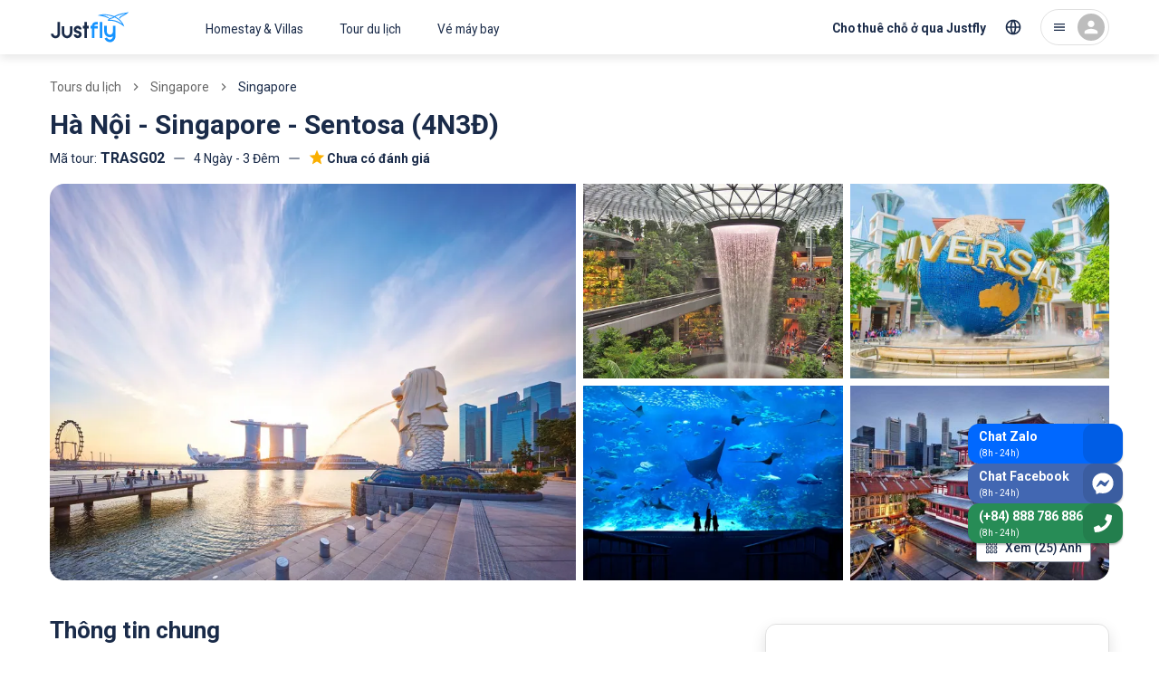

--- FILE ---
content_type: text/html; charset=utf-8
request_url: https://justfly.vn/tours/hanoi-singapore-4d3n-trasg02
body_size: 94004
content:
<!DOCTYPE html><html lang="vi"><head><meta charSet="utf-8"/><meta name="viewport" content="initial-scale=1, minimum-scale=1, maximum-scale=1, width=device-width"/><script type="application/ld+json">{"@context":"https://schema.org","@type":"Product","description":"Tour Du lịch Singapore 4 ngày 3 đêm","image":["https://cdn.justfly.vn/400x300/media/202205/31/1653966858-justfly-cong-vien-su-tu-merlion-park-singapore-3.jpg","https://cdn.justfly.vn/400x300/media/202205/28/1653731690-justfly-khu-phuc-hop-jewel-singapore-3.jpg","https://cdn.justfly.vn/400x300/media/202205/28/1653732070-justfly-sentosa-island-singapore-4.jpg","https://cdn.justfly.vn/400x300/media/202205/31/1653966968-justfly-sentosa-island-singapore-3.jpg","https://cdn.justfly.vn/400x300/media/202205/28/1653731540-justfly-chua-rang-phat-singapore-9.jpg","https://cdn.justfly.vn/400x300/media/202205/31/1653966858-justfly-cong-vien-su-tu-merlion-park-singapore-5.jpg","https://cdn.justfly.vn/400x300/media/202205/31/1653966874-justfly-cong-vien-su-tu-merlion-park-singapore-2.jpg","https://cdn.justfly.vn/400x300/media/202205/30/1653899339-justfly-nha-hat-esplanade-singapore.jpg","https://cdn.justfly.vn/400x300/media/202205/30/1653899135-justfly-nha-hat-victoria-singapore.jpg","https://cdn.justfly.vn/400x300/media/202205/30/1653899135-justfly-toa-nha-quoc-hoi-singapore-3.jpg","https://cdn.justfly.vn/400x300/media/202205/28/1653731999-justfly-dinh-mount-faber-singapore-11.jpg"],"review":[],"aggregateRating":{"@type":"AggregateRating","reviewCount":"1","ratingValue":"5.0"},"offers":{"price":"10890000","availability":"In stock","priceCurrency":"VND","@type":"Offer","seller":{"@type":"Organization","name":"Justfly.vn"}},"name":"Hà Nội - Singapore - Sentosa (4N3Đ)"}</script><title>Hà Nội - Singapore - Sentosa (4N3Đ) | Justfly.vn</title><meta name="robots" content="index,follow"/><meta name="description" content="Hà Nội - Singapore - Sentosa (4N3Đ)"/><meta property="og:title" content="Hà Nội - Singapore - Sentosa (4N3Đ) | Justfly.vn"/><meta property="og:description" content="Hà Nội - Singapore - Sentosa (4N3Đ)"/><meta property="og:url" content="https://justfly.vn/tours/hanoi-singapore-4d3n-trasg02"/><meta property="og:type" content="website"/><meta property="og:image" content="https://cdn.justfly.vn/1280x1030/media/202205/31/1653966858-justfly-cong-vien-su-tu-merlion-park-singapore-3.jpg"/><meta property="og:image:width" content="1280"/><meta property="og:image:height" content="1030"/><link rel="preload" as="image" imageSrcSet="https://cdn.justfly.vn/640x480/media/202205/31/1653966858-justfly-cong-vien-su-tu-merlion-park-singapore-3.jpg 640w, https://cdn.justfly.vn/800x600/media/202205/31/1653966858-justfly-cong-vien-su-tu-merlion-park-singapore-3.jpg 828w, https://cdn.justfly.vn/800x600/media/202205/31/1653966858-justfly-cong-vien-su-tu-merlion-park-singapore-3.jpg 1200w, https://cdn.justfly.vn/800x600/media/202205/31/1653966858-justfly-cong-vien-su-tu-merlion-park-singapore-3.jpg 1920w, https://cdn.justfly.vn/800x600/media/202205/31/1653966858-justfly-cong-vien-su-tu-merlion-park-singapore-3.jpg 2048w" imageSizes="100vw"/><link rel="preload" as="image" href="https://cdn.justfly.vn/400x300/media/202205/28/1653731690-justfly-khu-phuc-hop-jewel-singapore-3.jpg"/><link rel="preload" as="image" href="https://cdn.justfly.vn/400x300/media/202205/28/1653732070-justfly-sentosa-island-singapore-4.jpg"/><link rel="preload" as="image" href="https://cdn.justfly.vn/400x300/media/202205/31/1653966968-justfly-sentosa-island-singapore-3.jpg"/><link rel="preload" as="image" href="https://cdn.justfly.vn/400x300/media/202205/28/1653731540-justfly-chua-rang-phat-singapore-9.jpg"/><link rel="preload" as="image" href="https://cdn.justfly.vn/400x300/media/202205/31/1653966858-justfly-cong-vien-su-tu-merlion-park-singapore-3.jpg"/><link rel="preload" as="image" href="https://cdn.justfly.vn/400x300/media/202205/28/1653731690-justfly-khu-phuc-hop-jewel-singapore-3.jpg"/><link rel="preload" as="image" href="https://cdn.justfly.vn/400x300/media/202205/28/1653732070-justfly-sentosa-island-singapore-4.jpg"/><link rel="preload" as="image" href="https://cdn.justfly.vn/400x300/media/202205/31/1653966968-justfly-sentosa-island-singapore-3.jpg"/><link rel="preload" as="image" href="https://cdn.justfly.vn/400x300/media/202205/28/1653731540-justfly-chua-rang-phat-singapore-9.jpg"/><link rel="preload" as="image" href="https://cdn.justfly.vn/400x300/media/202205/31/1653966858-justfly-cong-vien-su-tu-merlion-park-singapore-5.jpg"/><link rel="preload" as="image" href="https://cdn.justfly.vn/400x300/media/202205/31/1653966874-justfly-cong-vien-su-tu-merlion-park-singapore-2.jpg"/><link rel="preload" as="image" href="https://cdn.justfly.vn/400x300/media/202205/30/1653899339-justfly-nha-hat-esplanade-singapore.jpg"/><link rel="preload" as="image" href="https://cdn.justfly.vn/400x300/media/202205/30/1653899135-justfly-nha-hat-victoria-singapore.jpg"/><link rel="preload" as="image" href="https://cdn.justfly.vn/400x300/media/202205/30/1653899135-justfly-toa-nha-quoc-hoi-singapore-3.jpg"/><link rel="preload" as="image" href="https://cdn.justfly.vn/400x300/media/202205/28/1653731999-justfly-dinh-mount-faber-singapore-11.jpg"/><link rel="preload" as="image" href="https://cdn.justfly.vn/400x300/media/202205/28/1653731999-justfly-dinh-mount-faber-singapore-1.jpg"/><link rel="preload" as="image" href="https://cdn.justfly.vn/400x300/media/202205/28/1653731540-justfly-chua-rang-phat-singapore-6.jpg"/><link rel="preload" as="image" href="https://cdn.justfly.vn/400x300/media/202205/28/1653732061-justfly-sentosa-island-singapore-7.jpg"/><link rel="preload" as="image" href="https://cdn.justfly.vn/400x300/media/202205/28/1653732061-justfly-sentosa-island-singapore-9.jpg"/><link rel="preload" as="image" href="https://cdn.justfly.vn/400x300/media/202205/28/1653732061-justfly-sentosa-island-singapore-10.jpg"/><link rel="preload" as="image" href="https://cdn.justfly.vn/400x300/media/202205/31/1653966918-justfly-garden-by-the-bay-singapore-18.jpg"/><link rel="preload" as="image" href="https://cdn.justfly.vn/400x300/media/202205/28/1653731673-justfly-garden-by-the-bay-singapore-11.jpg"/><link rel="preload" as="image" href="https://cdn.justfly.vn/400x300/media/202205/31/1653966918-justfly-garden-by-the-bay-singapore-19.jpg"/><link rel="preload" as="image" href="https://cdn.justfly.vn/400x300/media/202205/28/1653731658-justfly-vuon-treo-flora-fantasy-singapore-6.jpg"/><link rel="preload" as="image" href="https://cdn.justfly.vn/400x300/media/202205/28/1653731658-justfly-vuon-treo-flora-fantasy-singapore-1.jpg"/><link rel="preload" as="image" href="https://cdn.justfly.vn/400x300/media/202205/31/1653970579-justfly-orchard-road-singapore-14.jpg"/><link rel="preload" as="image" href="https://cdn.justfly.vn/400x300/media/202205/31/1653970579-justfly-orchard-road-singapore-6.jpg"/><link rel="preload" as="image" href="https://cdn.justfly.vn/400x300/media/202205/28/1653731639-justfly-cong-vien-khung-long-jurassic-mile-singapore-13.jpg"/><link rel="preload" as="image" href="https://cdn.justfly.vn/400x300/media/202205/28/1653731690-justfly-khu-phuc-hop-jewel-singapore-4.jpg"/><script type="application/ld+json">{"@context":"https://schema.org","@type":"BreadcrumbList","itemListElement":[{"@type":"ListItem","position":1,"item":{"@id":"https://justfly.vn/tours","name":"Tours du lịch"}},{"@type":"ListItem","position":2,"item":{"@id":"https://justfly.vnnull","name":"Singapore"}},{"@type":"ListItem","position":3,"item":{"@id":"https://justfly.vnnull","name":"Singapore"}}]}</script><meta name="next-head-count" content="44"/><meta charSet="utf-8"/><meta name="theme-color" content="#1A2B49"/><link rel="apple-touch-icon" sizes="180x180" href="/apple-touch-icon.png"/><link rel="icon" type="image/png" sizes="32x32" href="/favicon-32x32.png"/><link rel="icon" type="image/png" sizes="16x16" href="/favicon-16x16.png"/><link rel="manifest" href="/site.webmanifest"/><link rel="mask-icon" href="/safari-pinned-tab.svg" color="#5bbad5"/><meta name="apple-mobile-web-app-title" content="Justfly.vn"/><meta name="application-name" content="Justfly.vn"/><meta name="msapplication-TileColor" content="#da532c"/><meta name="theme-color" content="#ffffff"/><style data-emotion="css-global 0"></style><style data-emotion="css-global 13j22a8">html{-webkit-font-smoothing:antialiased;-moz-osx-font-smoothing:grayscale;box-sizing:border-box;-webkit-text-size-adjust:100%;}*,*::before,*::after{box-sizing:inherit;}strong,b{font-weight:700;}body{margin:0;color:#1A2B49;font-family:Roboto,Helvetica Neue,Arial,sans-serif;font-weight:400;font-size:1.3rem;line-height:1.5;background-color:#fff;}@media (max-width:960px){body{font-size:1.6rem!important;}}@media (min-width:660px){body{font-size:1.3333rem;}}@media (min-width:960px){body{font-size:1.6rem;}}@media (min-width:1218px){body{font-size:1.6rem;}}@media print{body{background-color:#fff;}}body::backdrop{background-color:#fff;}</style><style data-emotion="css-global jr61at">html{font-size:62.5%;}body{width:100%;height:100%;}#__next{width:100%;height:100%;}.lg-outer{z-index:1200!important;}.lg-backdrop{z-index:1199!important;}.lg-prev{border:2px solid!important;border-radius:50%!important;opacity:0!important;}@media (min-width: 600px){.lg-prev{opacity:1!important;}}.lg-next{border:2px solid!important;border-radius:50%!important;opacity:0!important;}@media (min-width: 600px){.lg-next{opacity:1!important;}}.JF-icon{fill:currentColor;width:1em;height:1em;display:inline-block;-webkit-transition:fill 200ms cubic-bezier(0.4, 0, 0.2, 1) 0ms;transition:fill 200ms cubic-bezier(0.4, 0, 0.2, 1) 0ms;-webkit-flex-shrink:0;-ms-flex-negative:0;flex-shrink:0;-webkit-user-select:none;-moz-user-select:none;-ms-user-select:none;user-select:none;}#fb-root .fb_dialog{z-index:1000!important;}.homestay-detail-page header{display:none;}@media (max-width:767px){.homestay-detail-page .fb_dialog_content iframe{-webkit-transform:translateY(-90px)!important;-moz-transform:translateY(-90px)!important;-ms-transform:translateY(-90px)!important;transform:translateY(-90px)!important;}.homestay-detail-page #fb-customer-chat{-webkit-transform:translateY(-90px)!important;-moz-transform:translateY(-90px)!important;-ms-transform:translateY(-90px)!important;transform:translateY(-90px)!important;}.homestay-detail-page .ChatBadge-root{bottom:100px;}}@media (min-width:500px){.homestay-detail-page header{display:-webkit-box;display:-webkit-flex;display:-ms-flexbox;display:flex;}}@media (max-width:767px){.tour-detail-page .fb_dialog_content iframe{-webkit-transform:translateY(-90px)!important;-moz-transform:translateY(-90px)!important;-ms-transform:translateY(-90px)!important;transform:translateY(-90px)!important;}.tour-detail-page #fb-customer-chat{-webkit-transform:translateY(-90px)!important;-moz-transform:translateY(-90px)!important;-ms-transform:translateY(-90px)!important;transform:translateY(-90px)!important;}.tour-detail-page .ChatBadge-root{display:none;}}@media (max-width:767px){.homestay-booking-page .ChatBadge-root{display:none;}}@media (max-width:767px){.homestay-payment-page .ChatBadge-root{display:none;}}@media (max-width:767px){.homestay-success-page .ChatBadge-root{display:none;}}@media (max-width:767px){.homestay-confirm-page .ChatBadge-root{display:none;}}.flight-list-page .Hotline-root{display:none;}@media (max-width:767px){.flight-list-page .ChatBadge-root{display:none;}}.flight-booking-page{background-color:#f5f5f5;}.flight-booking-page .Hotline-root{display:none;}@media (max-width:767px){.flight-booking-page{background-color:#f5f5f5;}.flight-booking-page .ChatBadge-root{display:none;}}.flight-payment-page .Hotline-root{display:none;}@media (max-width:767px){.flight-payment-page .ChatBadge-root{display:none;}}.flight-booking-success-page .Hotline-root{display:none;}@media (max-width:767px){.flight-booking-success-page .ChatBadge-root{display:none;}}@media (max-width:767px){.homestay-review-page .ChatBadge-root{display:none;}}</style><style data-emotion="css 98jkxq 1ql1h20 1wma6cb yikexy yil81w 498ip0 1nnh1gl uwwqev 45tcnr 1tpqb3r 1gegewr 1ufd5zb ugye4n 17uzljn t9mek3 1xdhyk6 16rh2ca 1dkwtdm 1j6zck1 ebaisq 5jd5k6 1jv9g56 15cngi8 zg844a mhi40u 1mumf4m 1mllgrg ci1ms7 jbe4ht 10e499n 1ktqi44 1lbejis 1jk6nws 1kbuauh 1xumz8c szrbyq v0kf1b 15ce45d 5x2bkq l9cmu8 z6s7tf 1ny9k9m 1qgptpv nhb8h9 1n4g9ka 3mf706 1huyggg 1cfsa8z 1sh1gb8 z2zxh2 umasmx k1p2y8 4mtsyt j1rz64 yv5ibh 9ubgr7 1l55bui 13m1if9 1cw4hi4 1pfbfd3 1rj2ucg 1tt0npf 4bfx0n 1g20ixx 7xbfvy qievsd 18kx397 39bbo6 mkv4jj 1otsb7a wjjwis qliz9v isbt42 15b3xzh rau3r7 1rdufqk 1czbtwp h5fkc8 jj3rb qlbcoc 1ng0sic jsk45y 1rztinv 1iji0d4 17o5nyn 1wutqyi 1fx8m19 c4sutr hboir5 8atqhb u7qq7e 8n3emq dzpstj 1rv21fj i3hfu2 1nkqbji 1geyd95 a0y2e3 10fz0jg 4vz61r 2emcx9 11hvs4h llj17k 1fbcgg8 1l2i9vx azh9px xwmqmc 3rcf2q hnhwst o7uar5 3gpn2h 1qxbcs5 j9ej2f 69i1ev njxx3a 1krar2g wth0qt 1jyjost ipgb0 1mz1ghp 16u4c0e dai6p0 10wrcnc 1lq6bzj 19eqqzn 1amo36o 1w8dxpl 1fhgjcy ts9ojl 178l1ia 11c1j6i 17e7qek fawqy8 myefuv sbw4i4 1vg2ke1 13njxgd 9rbfka 144prm yjpb6t 1t3v2cw id4sn2 1p0ylsw 1ycazgp oqck9g 15wf5o1 fy6gg3 l8awwo 1k5i59l 13o7eu2 1vy26p7 5l7j0y 1o1bfhq 16my3ek cuf51e">.css-98jkxq{background-color:#fff;color:#1A2B49;-webkit-transition:box-shadow 300ms cubic-bezier(0.4, 0, 0.2, 1) 0ms;transition:box-shadow 300ms cubic-bezier(0.4, 0, 0.2, 1) 0ms;box-shadow:none;display:-webkit-box;display:-webkit-flex;display:-ms-flexbox;display:flex;-webkit-flex-direction:column;-ms-flex-direction:column;flex-direction:column;width:100%;box-sizing:border-box;-webkit-flex-shrink:0;-ms-flex-negative:0;flex-shrink:0;position:fixed;z-index:1100;top:0;left:auto;right:0;background-color:#1A2B49;color:#fff;background-color:#fff;box-shadow:0px 4px 10px rgba(0, 0, 0, 0.1);position:relative;top:0;padding-right:0!important;}@media print{.css-98jkxq{position:absolute;}}@media (min-width:960px){.css-98jkxq{border-bottom:none;}.css-98jkxq::after{content:" ";top:0;left:0;width:100%;height:100%;position:absolute;background:#fff;z-index:999;opacity:1;-webkit-transform:scaleY(1);-moz-transform:scaleY(1);-ms-transform:scaleY(1);transform:scaleY(1);-webkit-transition:-webkit-transform 250ms ease,opacity 250ms ease,-webkit-transform 250ms ease,opacity 250ms ease;transition:transform 250ms ease,opacity 250ms ease,-webkit-transform 250ms ease,opacity 250ms ease;}.css-98jkxq.animation-header::after{content:" ";height:100%;-webkit-transform:scaleY(3);-moz-transform:scaleY(3);-ms-transform:scaleY(3);transform:scaleY(3);background:#fff;}}.css-1ql1h20{width:100%;margin-left:auto;box-sizing:border-box;margin-right:auto;display:block;padding-left:16px;padding-right:16px;height:54px;display:-webkit-box;display:-webkit-flex;display:-ms-flexbox;display:flex;-webkit-box-pack:justify;-webkit-justify-content:space-between;justify-content:space-between;-webkit-align-items:center;-webkit-box-align:center;-ms-flex-align:center;align-items:center;}@media (min-width:660px){.css-1ql1h20{padding-left:24px;padding-right:24px;}}@media (min-width:1218px){.css-1ql1h20{max-width:1218px;}}@media (min-width:960px){.css-1ql1h20{position:relative;height:60px;z-index:1000;margin:0px auto;}}.css-1wma6cb{display:-webkit-box;display:-webkit-flex;display:-ms-flexbox;display:flex;-webkit-align-items:center;-webkit-box-align:center;-ms-flex-align:center;align-items:center;z-index:1;-webkit-flex:1;-ms-flex:1;flex:1;}@media (min-width:960px){.css-1wma6cb{display:-webkit-box;display:-webkit-flex;display:-ms-flexbox;display:flex;}}.css-yikexy{display:-webkit-inline-box;display:-webkit-inline-flex;display:-ms-inline-flexbox;display:inline-flex;-webkit-align-items:center;-webkit-box-align:center;-ms-flex-align:center;align-items:center;-webkit-box-pack:center;-ms-flex-pack:center;-webkit-justify-content:center;justify-content:center;position:relative;box-sizing:border-box;-webkit-tap-highlight-color:transparent;background-color:transparent;outline:0;border:0;margin:0;border-radius:0;padding:0;cursor:pointer;-webkit-user-select:none;-moz-user-select:none;-ms-user-select:none;user-select:none;vertical-align:middle;-moz-appearance:none;-webkit-appearance:none;-webkit-text-decoration:none;text-decoration:none;color:inherit;text-align:center;-webkit-flex:0 0 auto;-ms-flex:0 0 auto;flex:0 0 auto;font-size:2.4rem;padding:8px;border-radius:50%;overflow:visible;color:rgba(0, 0, 0, 0.54);-webkit-transition:background-color 150ms cubic-bezier(0.4, 0, 0.2, 1) 0ms;transition:background-color 150ms cubic-bezier(0.4, 0, 0.2, 1) 0ms;margin-left:-12px;padding:12px;font-size:2.8rem;}.css-yikexy::-moz-focus-inner{border-style:none;}.css-yikexy.Mui-disabled{pointer-events:none;cursor:default;}@media print{.css-yikexy{-webkit-print-color-adjust:exact;color-adjust:exact;}}.css-yikexy:hover{background-color:rgba(0, 0, 0, 0.04);}@media (hover: none){.css-yikexy:hover{background-color:transparent;}}.css-yikexy.Mui-disabled{background-color:transparent;color:rgba(0, 0, 0, 0.26);}@media (min-width:960px){.css-yikexy{display:none;}}.css-yil81w{font-size:2.2rem;color:#1A2B49;}.css-498ip0{display:-webkit-inline-box;display:-webkit-inline-flex;display:-ms-inline-flexbox;display:inline-flex;-webkit-align-items:center;-webkit-box-align:center;-ms-flex-align:center;align-items:center;-webkit-box-pack:center;-ms-flex-pack:center;-webkit-justify-content:center;justify-content:center;position:relative;box-sizing:border-box;-webkit-tap-highlight-color:transparent;background-color:transparent;outline:0;border:0;margin:0;border-radius:0;padding:0;cursor:pointer;-webkit-user-select:none;-moz-user-select:none;-ms-user-select:none;user-select:none;vertical-align:middle;-moz-appearance:none;-webkit-appearance:none;-webkit-text-decoration:none;text-decoration:none;color:inherit;text-transform:none;font-family:Roboto,Helvetica Neue,Arial,sans-serif;font-weight:500;font-size:1.2rem;line-height:1.75;min-width:64px;padding:6px 8px;border-radius:4px;-webkit-transition:background-color 250ms cubic-bezier(0.4, 0, 0.2, 1) 0ms,box-shadow 250ms cubic-bezier(0.4, 0, 0.2, 1) 0ms,border-color 250ms cubic-bezier(0.4, 0, 0.2, 1) 0ms,color 250ms cubic-bezier(0.4, 0, 0.2, 1) 0ms;transition:background-color 250ms cubic-bezier(0.4, 0, 0.2, 1) 0ms,box-shadow 250ms cubic-bezier(0.4, 0, 0.2, 1) 0ms,border-color 250ms cubic-bezier(0.4, 0, 0.2, 1) 0ms,color 250ms cubic-bezier(0.4, 0, 0.2, 1) 0ms;color:#1A2B49;display:-webkit-box;display:-webkit-flex;display:-ms-flexbox;display:flex;}.css-498ip0::-moz-focus-inner{border-style:none;}.css-498ip0.Mui-disabled{pointer-events:none;cursor:default;}@media print{.css-498ip0{-webkit-print-color-adjust:exact;color-adjust:exact;}}@media (min-width:660px){.css-498ip0{font-size:1.3714rem;}}@media (min-width:960px){.css-498ip0{font-size:1.3714rem;}}@media (min-width:1218px){.css-498ip0{font-size:1.3714rem;}}.css-498ip0:hover{-webkit-text-decoration:none;text-decoration:none;background-color:rgba(26, 43, 73, 0.04);}@media (hover: none){.css-498ip0:hover{background-color:transparent;}}.css-498ip0.Mui-disabled{color:rgba(0, 0, 0, 0.26);}.css-498ip0 .Logo-container{-webkit-transform:translateY(-2px);-moz-transform:translateY(-2px);-ms-transform:translateY(-2px);transform:translateY(-2px);}@media (min-width:960px){.css-498ip0{display:none;}}.css-1nnh1gl{width:86px;height:44px;}.css-uwwqev{width:100%;height:100%;}.css-45tcnr{fill:#1593FF;}.css-1tpqb3r{fill:#1A2B49;}.css-1gegewr{display:-webkit-inline-box;display:-webkit-inline-flex;display:-ms-inline-flexbox;display:inline-flex;-webkit-align-items:center;-webkit-box-align:center;-ms-flex-align:center;align-items:center;-webkit-box-pack:center;-ms-flex-pack:center;-webkit-justify-content:center;justify-content:center;position:relative;box-sizing:border-box;-webkit-tap-highlight-color:transparent;background-color:transparent;outline:0;border:0;margin:0;border-radius:0;padding:0;cursor:pointer;-webkit-user-select:none;-moz-user-select:none;-ms-user-select:none;user-select:none;vertical-align:middle;-moz-appearance:none;-webkit-appearance:none;-webkit-text-decoration:none;text-decoration:none;color:inherit;text-transform:none;font-family:Roboto,Helvetica Neue,Arial,sans-serif;font-weight:500;font-size:1.2rem;line-height:1.75;min-width:64px;padding:6px 8px;border-radius:4px;-webkit-transition:background-color 250ms cubic-bezier(0.4, 0, 0.2, 1) 0ms,box-shadow 250ms cubic-bezier(0.4, 0, 0.2, 1) 0ms,border-color 250ms cubic-bezier(0.4, 0, 0.2, 1) 0ms,color 250ms cubic-bezier(0.4, 0, 0.2, 1) 0ms;transition:background-color 250ms cubic-bezier(0.4, 0, 0.2, 1) 0ms,box-shadow 250ms cubic-bezier(0.4, 0, 0.2, 1) 0ms,border-color 250ms cubic-bezier(0.4, 0, 0.2, 1) 0ms,color 250ms cubic-bezier(0.4, 0, 0.2, 1) 0ms;color:#1A2B49;display:none;}.css-1gegewr::-moz-focus-inner{border-style:none;}.css-1gegewr.Mui-disabled{pointer-events:none;cursor:default;}@media print{.css-1gegewr{-webkit-print-color-adjust:exact;color-adjust:exact;}}@media (min-width:660px){.css-1gegewr{font-size:1.3714rem;}}@media (min-width:960px){.css-1gegewr{font-size:1.3714rem;}}@media (min-width:1218px){.css-1gegewr{font-size:1.3714rem;}}.css-1gegewr:hover{-webkit-text-decoration:none;text-decoration:none;background-color:rgba(26, 43, 73, 0.04);}@media (hover: none){.css-1gegewr:hover{background-color:transparent;}}.css-1gegewr.Mui-disabled{color:rgba(0, 0, 0, 0.26);}@media (min-width:960px){.css-1gegewr{display:-webkit-box;display:-webkit-flex;display:-ms-flexbox;display:flex;margin-left:-64px;}.css-1gegewr .Logo-image{height:46px;}}.css-1ufd5zb{width:200px;height:46px;}.css-ugye4n{display:none;}@media (min-width:960px){.css-ugye4n{display:-webkit-box;display:-webkit-flex;display:-ms-flexbox;display:flex;}}.css-17uzljn{display:-webkit-inline-box;display:-webkit-inline-flex;display:-ms-inline-flexbox;display:inline-flex;-webkit-align-items:center;-webkit-box-align:center;-ms-flex-align:center;align-items:center;-webkit-box-pack:center;-ms-flex-pack:center;-webkit-justify-content:center;justify-content:center;position:relative;box-sizing:border-box;-webkit-tap-highlight-color:transparent;background-color:transparent;outline:0;border:0;margin:0;border-radius:0;padding:0;cursor:pointer;-webkit-user-select:none;-moz-user-select:none;-ms-user-select:none;user-select:none;vertical-align:middle;-moz-appearance:none;-webkit-appearance:none;-webkit-text-decoration:none;text-decoration:none;color:inherit;text-transform:none;font-family:Roboto,Helvetica Neue,Arial,sans-serif;font-weight:500;font-size:1.2rem;line-height:1.75;min-width:64px;padding:6px 8px;border-radius:4px;-webkit-transition:background-color 250ms cubic-bezier(0.4, 0, 0.2, 1) 0ms,box-shadow 250ms cubic-bezier(0.4, 0, 0.2, 1) 0ms,border-color 250ms cubic-bezier(0.4, 0, 0.2, 1) 0ms,color 250ms cubic-bezier(0.4, 0, 0.2, 1) 0ms;transition:background-color 250ms cubic-bezier(0.4, 0, 0.2, 1) 0ms,box-shadow 250ms cubic-bezier(0.4, 0, 0.2, 1) 0ms,border-color 250ms cubic-bezier(0.4, 0, 0.2, 1) 0ms,color 250ms cubic-bezier(0.4, 0, 0.2, 1) 0ms;color:#1A2B49;font-weight:normal;padding:20px 20px 16px;border-radius:0;}.css-17uzljn::-moz-focus-inner{border-style:none;}.css-17uzljn.Mui-disabled{pointer-events:none;cursor:default;}@media print{.css-17uzljn{-webkit-print-color-adjust:exact;color-adjust:exact;}}@media (min-width:660px){.css-17uzljn{font-size:1.3714rem;}}@media (min-width:960px){.css-17uzljn{font-size:1.3714rem;}}@media (min-width:1218px){.css-17uzljn{font-size:1.3714rem;}}.css-17uzljn:hover{-webkit-text-decoration:none;text-decoration:none;background-color:rgba(26, 43, 73, 0.04);}@media (hover: none){.css-17uzljn:hover{background-color:transparent;}}.css-17uzljn.Mui-disabled{color:rgba(0, 0, 0, 0.26);}.css-t9mek3{display:-webkit-box;display:-webkit-flex;display:-ms-flexbox;display:flex;-webkit-box-pack:center;-ms-flex-pack:center;-webkit-justify-content:center;justify-content:center;-webkit-align-items:center;-webkit-box-align:center;-ms-flex-align:center;align-items:center;z-index:1;}@media (min-width:960px){.css-t9mek3{-webkit-flex:0 1 auto;-ms-flex:0 1 auto;flex:0 1 auto;display:-webkit-box;display:-webkit-flex;display:-ms-flexbox;display:flex;-webkit-box-pack:end;-ms-flex-pack:end;-webkit-justify-content:flex-end;justify-content:flex-end;-webkit-align-items:center;-webkit-box-align:center;-ms-flex-align:center;align-items:center;}}.css-16rh2ca{display:-webkit-inline-box;display:-webkit-inline-flex;display:-ms-inline-flexbox;display:inline-flex;-webkit-align-items:center;-webkit-box-align:center;-ms-flex-align:center;align-items:center;-webkit-box-pack:center;-ms-flex-pack:center;-webkit-justify-content:center;justify-content:center;position:relative;box-sizing:border-box;-webkit-tap-highlight-color:transparent;background-color:transparent;outline:0;border:0;margin:0;border-radius:0;padding:0;cursor:pointer;-webkit-user-select:none;-moz-user-select:none;-ms-user-select:none;user-select:none;vertical-align:middle;-moz-appearance:none;-webkit-appearance:none;-webkit-text-decoration:none;text-decoration:none;color:inherit;text-align:center;-webkit-flex:0 0 auto;-ms-flex:0 0 auto;flex:0 0 auto;font-size:2.4rem;padding:8px;border-radius:50%;overflow:visible;color:rgba(0, 0, 0, 0.54);-webkit-transition:background-color 150ms cubic-bezier(0.4, 0, 0.2, 1) 0ms;transition:background-color 150ms cubic-bezier(0.4, 0, 0.2, 1) 0ms;color:#1A2B49;padding:12px;font-size:2.8rem;font-size:2.2rem;}.css-16rh2ca::-moz-focus-inner{border-style:none;}.css-16rh2ca.Mui-disabled{pointer-events:none;cursor:default;}@media print{.css-16rh2ca{-webkit-print-color-adjust:exact;color-adjust:exact;}}.css-16rh2ca:hover{background-color:rgba(0, 0, 0, 0.04);}@media (hover: none){.css-16rh2ca:hover{background-color:transparent;}}.css-16rh2ca:hover{background-color:rgba(26, 43, 73, 0.04);}@media (hover: none){.css-16rh2ca:hover{background-color:transparent;}}.css-16rh2ca.Mui-disabled{background-color:transparent;color:rgba(0, 0, 0, 0.26);}.css-16rh2ca svg{fill:none;}@media (min-width:960px){.css-16rh2ca{display:none;}}.css-1dkwtdm{display:-webkit-inline-box;display:-webkit-inline-flex;display:-ms-inline-flexbox;display:inline-flex;-webkit-align-items:center;-webkit-box-align:center;-ms-flex-align:center;align-items:center;-webkit-box-pack:center;-ms-flex-pack:center;-webkit-justify-content:center;justify-content:center;position:relative;box-sizing:border-box;-webkit-tap-highlight-color:transparent;background-color:transparent;outline:0;border:0;margin:0;border-radius:0;padding:0;cursor:pointer;-webkit-user-select:none;-moz-user-select:none;-ms-user-select:none;user-select:none;vertical-align:middle;-moz-appearance:none;-webkit-appearance:none;-webkit-text-decoration:none;text-decoration:none;color:inherit;text-transform:none;font-family:Roboto,Helvetica Neue,Arial,sans-serif;font-weight:500;font-size:1.5rem;line-height:1.75;min-width:64px;padding:8px 11px;border-radius:4px;-webkit-transition:background-color 250ms cubic-bezier(0.4, 0, 0.2, 1) 0ms,box-shadow 250ms cubic-bezier(0.4, 0, 0.2, 1) 0ms,border-color 250ms cubic-bezier(0.4, 0, 0.2, 1) 0ms,color 250ms cubic-bezier(0.4, 0, 0.2, 1) 0ms;transition:background-color 250ms cubic-bezier(0.4, 0, 0.2, 1) 0ms,box-shadow 250ms cubic-bezier(0.4, 0, 0.2, 1) 0ms,border-color 250ms cubic-bezier(0.4, 0, 0.2, 1) 0ms,color 250ms cubic-bezier(0.4, 0, 0.2, 1) 0ms;color:#1A2B49;font-weight:bold;border-radius:30px;display:none;line-height:1.3;padding:12px 16px;height:44px;-webkit-align-items:flex-end;-webkit-box-align:flex-end;-ms-flex-align:flex-end;align-items:flex-end;}.css-1dkwtdm::-moz-focus-inner{border-style:none;}.css-1dkwtdm.Mui-disabled{pointer-events:none;cursor:default;}@media print{.css-1dkwtdm{-webkit-print-color-adjust:exact;color-adjust:exact;}}@media (min-width:660px){.css-1dkwtdm{font-size:1.3714rem;}}@media (min-width:960px){.css-1dkwtdm{font-size:1.3714rem;}}@media (min-width:1218px){.css-1dkwtdm{font-size:1.3714rem;}}.css-1dkwtdm:hover{-webkit-text-decoration:none;text-decoration:none;background-color:rgba(26, 43, 73, 0.04);}@media (hover: none){.css-1dkwtdm:hover{background-color:transparent;}}.css-1dkwtdm.Mui-disabled{color:rgba(0, 0, 0, 0.26);}@media (min-width:960px){.css-1dkwtdm{display:-webkit-box;display:-webkit-flex;display:-ms-flexbox;display:flex;}}.css-1j6zck1{display:-webkit-inline-box;display:-webkit-inline-flex;display:-ms-inline-flexbox;display:inline-flex;-webkit-align-items:center;-webkit-box-align:center;-ms-flex-align:center;align-items:center;-webkit-box-pack:center;-ms-flex-pack:center;-webkit-justify-content:center;justify-content:center;position:relative;box-sizing:border-box;-webkit-tap-highlight-color:transparent;background-color:transparent;outline:0;border:0;margin:0;border-radius:0;padding:0;cursor:pointer;-webkit-user-select:none;-moz-user-select:none;-ms-user-select:none;user-select:none;vertical-align:middle;-moz-appearance:none;-webkit-appearance:none;-webkit-text-decoration:none;text-decoration:none;color:inherit;text-align:center;-webkit-flex:0 0 auto;-ms-flex:0 0 auto;flex:0 0 auto;font-size:2.4rem;padding:8px;border-radius:50%;overflow:visible;color:rgba(0, 0, 0, 0.54);-webkit-transition:background-color 150ms cubic-bezier(0.4, 0, 0.2, 1) 0ms;transition:background-color 150ms cubic-bezier(0.4, 0, 0.2, 1) 0ms;color:#1A2B49;padding:12px;font-size:2.8rem;font-size:2rem;display:none;}.css-1j6zck1::-moz-focus-inner{border-style:none;}.css-1j6zck1.Mui-disabled{pointer-events:none;cursor:default;}@media print{.css-1j6zck1{-webkit-print-color-adjust:exact;color-adjust:exact;}}.css-1j6zck1:hover{background-color:rgba(0, 0, 0, 0.04);}@media (hover: none){.css-1j6zck1:hover{background-color:transparent;}}.css-1j6zck1:hover{background-color:rgba(26, 43, 73, 0.04);}@media (hover: none){.css-1j6zck1:hover{background-color:transparent;}}.css-1j6zck1.Mui-disabled{background-color:transparent;color:rgba(0, 0, 0, 0.26);}@media (min-width:960px){.css-1j6zck1{margin-left:-8px;display:-webkit-box;display:-webkit-flex;display:-ms-flexbox;display:flex;}}.css-ebaisq{margin:0;-webkit-flex-shrink:0;-ms-flex-negative:0;flex-shrink:0;border-width:0;border-style:solid;border-color:rgba(0, 0, 0, 0.12);border-bottom-width:0;height:100%;border-right-width:thin;height:32px;margin:0px 4px;}@media (min-width:960px){.css-ebaisq{display:none;}}.css-5jd5k6{display:-webkit-inline-box;display:-webkit-inline-flex;display:-ms-inline-flexbox;display:inline-flex;-webkit-align-items:center;-webkit-box-align:center;-ms-flex-align:center;align-items:center;-webkit-box-pack:center;-ms-flex-pack:center;-webkit-justify-content:center;justify-content:center;position:relative;box-sizing:border-box;-webkit-tap-highlight-color:transparent;background-color:transparent;outline:0;border:0;margin:0;border-radius:0;padding:0;cursor:pointer;-webkit-user-select:none;-moz-user-select:none;-ms-user-select:none;user-select:none;vertical-align:middle;-moz-appearance:none;-webkit-appearance:none;-webkit-text-decoration:none;text-decoration:none;color:inherit;text-align:center;-webkit-flex:0 0 auto;-ms-flex:0 0 auto;flex:0 0 auto;font-size:2.4rem;padding:8px;border-radius:50%;overflow:visible;color:rgba(0, 0, 0, 0.54);-webkit-transition:background-color 150ms cubic-bezier(0.4, 0, 0.2, 1) 0ms;transition:background-color 150ms cubic-bezier(0.4, 0, 0.2, 1) 0ms;margin-right:-12px;color:#1A2B49;}.css-5jd5k6::-moz-focus-inner{border-style:none;}.css-5jd5k6.Mui-disabled{pointer-events:none;cursor:default;}@media print{.css-5jd5k6{-webkit-print-color-adjust:exact;color-adjust:exact;}}.css-5jd5k6:hover{background-color:rgba(0, 0, 0, 0.04);}@media (hover: none){.css-5jd5k6:hover{background-color:transparent;}}.css-5jd5k6:hover{background-color:rgba(26, 43, 73, 0.04);}@media (hover: none){.css-5jd5k6:hover{background-color:transparent;}}.css-5jd5k6.Mui-disabled{background-color:transparent;color:rgba(0, 0, 0, 0.26);}@media (min-width:960px){.css-5jd5k6{border-radius:24px;padding:4px 4px 4px 12px;border:1px solid rgba(0, 0, 0, 0.12);margin-left:8px;margin-right:0px;}}.css-1jv9g56{display:none!important;font-size:1.6rem;color:#1A2B49;}@media (min-width:960px){.css-1jv9g56{display:-webkit-box!important;display:-webkit-flex!important;display:-ms-flexbox!important;display:flex!important;}}.css-15cngi8{position:relative;display:-webkit-box;display:-webkit-flex;display:-ms-flexbox;display:flex;-webkit-align-items:center;-webkit-box-align:center;-ms-flex-align:center;align-items:center;-webkit-box-pack:center;-ms-flex-pack:center;-webkit-justify-content:center;justify-content:center;-webkit-flex-shrink:0;-ms-flex-negative:0;flex-shrink:0;width:40px;height:40px;font-family:Roboto,Helvetica Neue,Arial,sans-serif;font-size:2rem;line-height:1;border-radius:50%;overflow:hidden;-webkit-user-select:none;-moz-user-select:none;-ms-user-select:none;user-select:none;color:#fff;background-color:#bdbdbd;width:30px;height:30px;font-size:1.8rem;}@media (min-width:960px){.css-15cngi8{margin-left:12px;}}.css-zg844a{-webkit-user-select:none;-moz-user-select:none;-ms-user-select:none;user-select:none;width:1em;height:1em;display:inline-block;fill:currentColor;-webkit-flex-shrink:0;-ms-flex-negative:0;flex-shrink:0;-webkit-transition:fill 200ms cubic-bezier(0.4, 0, 0.2, 1) 0ms;transition:fill 200ms cubic-bezier(0.4, 0, 0.2, 1) 0ms;font-size:2.4rem;width:75%;height:75%;}.css-mhi40u{background-color:white;position:relative;padding:20px 0px;background-color:transparent;color:#1A2B49;padding:0px;}@media (min-width:1218px){.css-mhi40u{padding:40px 0px;display:block;}}@media (min-width:960px){.css-mhi40u{padding:0px!important;}.css-mhi40u .Component-container{display:-webkit-box;display:-webkit-flex;display:-ms-flexbox;display:flex;-webkit-box-flex-flow:column;-webkit-flex-flow:column;-ms-flex-flow:column;flex-flow:column;}}.css-1mumf4m{width:100%;margin-left:auto;box-sizing:border-box;margin-right:auto;display:block;padding-left:16px;padding-right:16px;}@media (min-width:660px){.css-1mumf4m{padding-left:24px;padding-right:24px;}}@media (min-width:1218px){.css-1mumf4m{max-width:1218px;}}.css-1mllgrg{position:relative;display:none;margin:0px -16px;}@media (min-width:960px){.css-1mllgrg{display:block;}}@media (min-width:960px){.css-1mllgrg{-webkit-order:4;-ms-flex-order:4;order:4;margin:0px;border-radius:16px;overflow:hidden;}}.css-ci1ms7{box-sizing:border-box;display:-webkit-box;display:-webkit-flex;display:-ms-flexbox;display:flex;-webkit-box-flex-wrap:wrap;-webkit-flex-wrap:wrap;-ms-flex-wrap:wrap;flex-wrap:wrap;width:100%;-webkit-flex-direction:row;-ms-flex-direction:row;flex-direction:row;width:calc(100% + 8px);margin-left:-8px;}.css-ci1ms7>.MuiGrid-item{padding-left:8px;}.css-jbe4ht{box-sizing:border-box;margin:0;-webkit-flex-direction:row;-ms-flex-direction:row;flex-direction:row;-webkit-flex-basis:50%;-ms-flex-preferred-size:50%;flex-basis:50%;-webkit-box-flex:0;-webkit-flex-grow:0;-ms-flex-positive:0;flex-grow:0;max-width:50%;}@media (min-width:660px){.css-jbe4ht{-webkit-flex-basis:50%;-ms-flex-preferred-size:50%;flex-basis:50%;-webkit-box-flex:0;-webkit-flex-grow:0;-ms-flex-positive:0;flex-grow:0;max-width:50%;}}@media (min-width:960px){.css-jbe4ht{-webkit-flex-basis:50%;-ms-flex-preferred-size:50%;flex-basis:50%;-webkit-box-flex:0;-webkit-flex-grow:0;-ms-flex-positive:0;flex-grow:0;max-width:50%;}}@media (min-width:1218px){.css-jbe4ht{-webkit-flex-basis:50%;-ms-flex-preferred-size:50%;flex-basis:50%;-webkit-box-flex:0;-webkit-flex-grow:0;-ms-flex-positive:0;flex-grow:0;max-width:50%;}}@media (min-width:1536px){.css-jbe4ht{-webkit-flex-basis:50%;-ms-flex-preferred-size:50%;flex-basis:50%;-webkit-box-flex:0;-webkit-flex-grow:0;-ms-flex-positive:0;flex-grow:0;max-width:50%;}}.css-10e499n{margin:0;color:#1A2B49;-webkit-text-decoration:underline;text-decoration:underline;text-decoration-color:rgba(26, 43, 73, 0.4);display:block;width:100%;height:100%;position:relative;}.css-10e499n:hover{text-decoration-color:inherit;}.css-1ktqi44{box-sizing:border-box;margin:0;-webkit-flex-direction:row;-ms-flex-direction:row;flex-direction:row;-webkit-flex-basis:25%;-ms-flex-preferred-size:25%;flex-basis:25%;-webkit-box-flex:0;-webkit-flex-grow:0;-ms-flex-positive:0;flex-grow:0;max-width:25%;}@media (min-width:660px){.css-1ktqi44{-webkit-flex-basis:25%;-ms-flex-preferred-size:25%;flex-basis:25%;-webkit-box-flex:0;-webkit-flex-grow:0;-ms-flex-positive:0;flex-grow:0;max-width:25%;}}@media (min-width:960px){.css-1ktqi44{-webkit-flex-basis:25%;-ms-flex-preferred-size:25%;flex-basis:25%;-webkit-box-flex:0;-webkit-flex-grow:0;-ms-flex-positive:0;flex-grow:0;max-width:25%;}}@media (min-width:1218px){.css-1ktqi44{-webkit-flex-basis:25%;-ms-flex-preferred-size:25%;flex-basis:25%;-webkit-box-flex:0;-webkit-flex-grow:0;-ms-flex-positive:0;flex-grow:0;max-width:25%;}}@media (min-width:1536px){.css-1ktqi44{-webkit-flex-basis:25%;-ms-flex-preferred-size:25%;flex-basis:25%;-webkit-box-flex:0;-webkit-flex-grow:0;-ms-flex-positive:0;flex-grow:0;max-width:25%;}}.css-1lbejis{box-sizing:border-box;display:-webkit-box;display:-webkit-flex;display:-ms-flexbox;display:flex;-webkit-box-flex-wrap:wrap;-webkit-flex-wrap:wrap;-ms-flex-wrap:wrap;flex-wrap:wrap;width:100%;-webkit-flex-direction:row;-ms-flex-direction:row;flex-direction:row;margin-top:-8px;-webkit-align-items:stretch;-webkit-box-align:stretch;-ms-flex-align:stretch;align-items:stretch;}.css-1lbejis>.MuiGrid-item{padding-top:8px;}.css-1jk6nws{box-sizing:border-box;margin:0;-webkit-flex-direction:row;-ms-flex-direction:row;flex-direction:row;-webkit-flex-basis:100%;-ms-flex-preferred-size:100%;flex-basis:100%;-webkit-box-flex:0;-webkit-flex-grow:0;-ms-flex-positive:0;flex-grow:0;max-width:100%;}@media (min-width:660px){.css-1jk6nws{-webkit-flex-basis:100%;-ms-flex-preferred-size:100%;flex-basis:100%;-webkit-box-flex:0;-webkit-flex-grow:0;-ms-flex-positive:0;flex-grow:0;max-width:100%;}}@media (min-width:960px){.css-1jk6nws{-webkit-flex-basis:100%;-ms-flex-preferred-size:100%;flex-basis:100%;-webkit-box-flex:0;-webkit-flex-grow:0;-ms-flex-positive:0;flex-grow:0;max-width:100%;}}@media (min-width:1218px){.css-1jk6nws{-webkit-flex-basis:100%;-ms-flex-preferred-size:100%;flex-basis:100%;-webkit-box-flex:0;-webkit-flex-grow:0;-ms-flex-positive:0;flex-grow:0;max-width:100%;}}@media (min-width:1536px){.css-1jk6nws{-webkit-flex-basis:100%;-ms-flex-preferred-size:100%;flex-basis:100%;-webkit-box-flex:0;-webkit-flex-grow:0;-ms-flex-positive:0;flex-grow:0;max-width:100%;}}.css-1kbuauh{margin:0;color:#1A2B49;-webkit-text-decoration:underline;text-decoration:underline;text-decoration-color:rgba(26, 43, 73, 0.4);}.css-1kbuauh:hover{text-decoration-color:inherit;}.css-1xumz8c{position:relative;width:100%;padding-bottom:75%;}@media (min-width:1218px){.css-1xumz8c{padding-bottom:75%;}}.css-szrbyq{width:100%;height:100%;position:absolute;top:0;left:0;object-fit:contain;}.css-v0kf1b{display:-webkit-inline-box;display:-webkit-inline-flex;display:-ms-inline-flexbox;display:inline-flex;-webkit-align-items:center;-webkit-box-align:center;-ms-flex-align:center;align-items:center;-webkit-box-pack:center;-ms-flex-pack:center;-webkit-justify-content:center;justify-content:center;position:relative;box-sizing:border-box;-webkit-tap-highlight-color:transparent;background-color:transparent;outline:0;border:0;margin:0;border-radius:0;padding:0;cursor:pointer;-webkit-user-select:none;-moz-user-select:none;-ms-user-select:none;user-select:none;vertical-align:middle;-moz-appearance:none;-webkit-appearance:none;-webkit-text-decoration:none;text-decoration:none;color:inherit;text-transform:none;font-family:Roboto,Helvetica Neue,Arial,sans-serif;font-weight:500;font-size:1.3rem;line-height:1.75;min-width:64px;padding:3px 9px;border-radius:4px;-webkit-transition:background-color 250ms cubic-bezier(0.4, 0, 0.2, 1) 0ms,box-shadow 250ms cubic-bezier(0.4, 0, 0.2, 1) 0ms,border-color 250ms cubic-bezier(0.4, 0, 0.2, 1) 0ms,color 250ms cubic-bezier(0.4, 0, 0.2, 1) 0ms;transition:background-color 250ms cubic-bezier(0.4, 0, 0.2, 1) 0ms,box-shadow 250ms cubic-bezier(0.4, 0, 0.2, 1) 0ms,border-color 250ms cubic-bezier(0.4, 0, 0.2, 1) 0ms,color 250ms cubic-bezier(0.4, 0, 0.2, 1) 0ms;border:1px solid rgba(26, 43, 73, 0.5);color:#1A2B49;position:absolute;bottom:20px;right:20px;z-index:1;background-color:#fff!important;}.css-v0kf1b::-moz-focus-inner{border-style:none;}.css-v0kf1b.Mui-disabled{pointer-events:none;cursor:default;}@media print{.css-v0kf1b{-webkit-print-color-adjust:exact;color-adjust:exact;}}@media (min-width:660px){.css-v0kf1b{font-size:1.3714rem;}}@media (min-width:960px){.css-v0kf1b{font-size:1.3714rem;}}@media (min-width:1218px){.css-v0kf1b{font-size:1.3714rem;}}.css-v0kf1b:hover{-webkit-text-decoration:none;text-decoration:none;background-color:rgba(26, 43, 73, 0.04);border:1px solid #1A2B49;}@media (hover: none){.css-v0kf1b:hover{background-color:transparent;}}.css-v0kf1b.Mui-disabled{color:rgba(0, 0, 0, 0.26);border:1px solid rgba(0, 0, 0, 0.12);}.css-v0kf1b svg{margin-right:8px;}.css-15ce45d{position:relative;display:black;margin:0px -16px;}@media (min-width:960px){.css-15ce45d{display:none;}}@media (min-width:960px){.css-15ce45d{-webkit-order:4;-ms-flex-order:4;order:4;margin:0px;border-radius:16px;overflow:hidden;}}.css-5x2bkq{position:relative;position:relative;}.css-5x2bkq .Slider-item{width:calc(100% / 1 - 0px);margin-right:4px;}@media (min-width:660px){.css-5x2bkq .Slider-item{width:calc(100% / 1 - 0px);margin-right:4px;}}.css-l9cmu8{position:absolute;z-index:1;display:block;}.css-l9cmu8 .swiper-pagination-bullet{background-color:#fff!important;opacity:0.8;}.css-l9cmu8 .swiper-pagination-bullet-active{opacity:1;}.css-z6s7tf{display:-webkit-inline-box;display:-webkit-inline-flex;display:-ms-inline-flexbox;display:inline-flex;-webkit-align-items:center;-webkit-box-align:center;-ms-flex-align:center;align-items:center;-webkit-box-pack:center;-ms-flex-pack:center;-webkit-justify-content:center;justify-content:center;position:relative;box-sizing:border-box;-webkit-tap-highlight-color:transparent;background-color:transparent;outline:0;border:0;margin:0;border-radius:0;padding:0;cursor:pointer;-webkit-user-select:none;-moz-user-select:none;-ms-user-select:none;user-select:none;vertical-align:middle;-moz-appearance:none;-webkit-appearance:none;-webkit-text-decoration:none;text-decoration:none;color:inherit;text-transform:none;font-family:Roboto,Helvetica Neue,Arial,sans-serif;font-weight:500;font-size:1.2rem;line-height:1.75;min-height:36px;-webkit-transition:background-color 250ms cubic-bezier(0.4, 0, 0.2, 1) 0ms,box-shadow 250ms cubic-bezier(0.4, 0, 0.2, 1) 0ms,border-color 250ms cubic-bezier(0.4, 0, 0.2, 1) 0ms;transition:background-color 250ms cubic-bezier(0.4, 0, 0.2, 1) 0ms,box-shadow 250ms cubic-bezier(0.4, 0, 0.2, 1) 0ms,border-color 250ms cubic-bezier(0.4, 0, 0.2, 1) 0ms;border-radius:50%;padding:0;min-width:0;width:48px;height:48px;z-index:1050;box-shadow:0px 3px 5px -1px rgba(0,0,0,0.2),0px 6px 10px 0px rgba(0,0,0,0.14),0px 1px 18px 0px rgba(0,0,0,0.12);color:rgba(0, 0, 0, 0.87);background-color:#e0e0e0;background:#fff;position:absolute;top:50%;left:0;-webkit-transform:translateY(-50%) translateX(-50%);-moz-transform:translateY(-50%) translateX(-50%);-ms-transform:translateY(-50%) translateX(-50%);transform:translateY(-50%) translateX(-50%);z-index:1;display:none;}.css-z6s7tf::-moz-focus-inner{border-style:none;}.css-z6s7tf.Mui-disabled{pointer-events:none;cursor:default;}@media print{.css-z6s7tf{-webkit-print-color-adjust:exact;color-adjust:exact;}}@media (min-width:660px){.css-z6s7tf{font-size:1.3714rem;}}@media (min-width:960px){.css-z6s7tf{font-size:1.3714rem;}}@media (min-width:1218px){.css-z6s7tf{font-size:1.3714rem;}}.css-z6s7tf:active{box-shadow:0px 7px 8px -4px rgba(0,0,0,0.2),0px 12px 17px 2px rgba(0,0,0,0.14),0px 5px 22px 4px rgba(0,0,0,0.12);}.css-z6s7tf:hover{background-color:#f5f5f5;-webkit-text-decoration:none;text-decoration:none;}@media (hover: none){.css-z6s7tf:hover{background-color:#e0e0e0;}}.css-z6s7tf.Mui-focusVisible{box-shadow:0px 3px 5px -1px rgba(0,0,0,0.2),0px 6px 10px 0px rgba(0,0,0,0.14),0px 1px 18px 0px rgba(0,0,0,0.12);}.css-z6s7tf.Mui-disabled{color:rgba(0, 0, 0, 0.26);box-shadow:none;background-color:rgba(0, 0, 0, 0.12);}.css-z6s7tf svg{font-size:2rem;color:#1A2B49;}.css-z6s7tf.swiper-button-disabled{display:none;}.css-1ny9k9m{display:-webkit-inline-box;display:-webkit-inline-flex;display:-ms-inline-flexbox;display:inline-flex;-webkit-align-items:center;-webkit-box-align:center;-ms-flex-align:center;align-items:center;-webkit-box-pack:center;-ms-flex-pack:center;-webkit-justify-content:center;justify-content:center;position:relative;box-sizing:border-box;-webkit-tap-highlight-color:transparent;background-color:transparent;outline:0;border:0;margin:0;border-radius:0;padding:0;cursor:pointer;-webkit-user-select:none;-moz-user-select:none;-ms-user-select:none;user-select:none;vertical-align:middle;-moz-appearance:none;-webkit-appearance:none;-webkit-text-decoration:none;text-decoration:none;color:inherit;text-transform:none;font-family:Roboto,Helvetica Neue,Arial,sans-serif;font-weight:500;font-size:1.2rem;line-height:1.75;min-height:36px;-webkit-transition:background-color 250ms cubic-bezier(0.4, 0, 0.2, 1) 0ms,box-shadow 250ms cubic-bezier(0.4, 0, 0.2, 1) 0ms,border-color 250ms cubic-bezier(0.4, 0, 0.2, 1) 0ms;transition:background-color 250ms cubic-bezier(0.4, 0, 0.2, 1) 0ms,box-shadow 250ms cubic-bezier(0.4, 0, 0.2, 1) 0ms,border-color 250ms cubic-bezier(0.4, 0, 0.2, 1) 0ms;border-radius:50%;padding:0;min-width:0;width:48px;height:48px;z-index:1050;box-shadow:0px 3px 5px -1px rgba(0,0,0,0.2),0px 6px 10px 0px rgba(0,0,0,0.14),0px 1px 18px 0px rgba(0,0,0,0.12);color:rgba(0, 0, 0, 0.87);background-color:#e0e0e0;background:#fff;position:absolute;top:50%;right:0;-webkit-transform:translateY(-50%) translateX(50%);-moz-transform:translateY(-50%) translateX(50%);-ms-transform:translateY(-50%) translateX(50%);transform:translateY(-50%) translateX(50%);z-index:1;display:none;}.css-1ny9k9m::-moz-focus-inner{border-style:none;}.css-1ny9k9m.Mui-disabled{pointer-events:none;cursor:default;}@media print{.css-1ny9k9m{-webkit-print-color-adjust:exact;color-adjust:exact;}}@media (min-width:660px){.css-1ny9k9m{font-size:1.3714rem;}}@media (min-width:960px){.css-1ny9k9m{font-size:1.3714rem;}}@media (min-width:1218px){.css-1ny9k9m{font-size:1.3714rem;}}.css-1ny9k9m:active{box-shadow:0px 7px 8px -4px rgba(0,0,0,0.2),0px 12px 17px 2px rgba(0,0,0,0.14),0px 5px 22px 4px rgba(0,0,0,0.12);}.css-1ny9k9m:hover{background-color:#f5f5f5;-webkit-text-decoration:none;text-decoration:none;}@media (hover: none){.css-1ny9k9m:hover{background-color:#e0e0e0;}}.css-1ny9k9m.Mui-focusVisible{box-shadow:0px 3px 5px -1px rgba(0,0,0,0.2),0px 6px 10px 0px rgba(0,0,0,0.14),0px 1px 18px 0px rgba(0,0,0,0.12);}.css-1ny9k9m.Mui-disabled{color:rgba(0, 0, 0, 0.26);box-shadow:none;background-color:rgba(0, 0, 0, 0.12);}.css-1ny9k9m svg{font-size:2rem;color:#1A2B49;}.css-1ny9k9m.swiper-button-disabled{display:none;}.css-1qgptpv{margin:0;font-family:Roboto,Helvetica Neue,Arial,sans-serif;font-weight:400;font-size:1.3rem;line-height:1.5;text-align:left;color:rgba(0, 0, 0, 0.6);display:-webkit-box;display:-webkit-flex;display:-ms-flexbox;display:flex;-webkit-box-pack:start;-ms-flex-pack:start;-webkit-justify-content:flex-start;justify-content:flex-start;-webkit-align-items:center;-webkit-box-align:center;-ms-flex-align:center;align-items:center;margin:12px 0px;}@media (max-width:960px){.css-1qgptpv{font-size:1.6rem!important;}}@media (min-width:660px){.css-1qgptpv{font-size:1.3333rem;}}@media (min-width:960px){.css-1qgptpv{font-size:1.6rem;}}@media (min-width:1218px){.css-1qgptpv{font-size:1.6rem;}}.css-1qgptpv .MuiTypography-root{font-size:1.3rem!important;}@media (min-width:960px){.css-1qgptpv .MuiTypography-root{font-size:1.4rem!important;}}@media (min-width:960px){.css-1qgptpv{-webkit-order:1;-ms-flex-order:1;order:1;margin:24px 0px 12px;}}.css-nhb8h9{display:-webkit-box;display:-webkit-flex;display:-ms-flexbox;display:flex;-webkit-box-flex-wrap:wrap;-webkit-flex-wrap:wrap;-ms-flex-wrap:wrap;flex-wrap:wrap;-webkit-align-items:center;-webkit-box-align:center;-ms-flex-align:center;align-items:center;padding:0;margin:0;list-style:none;}.css-1n4g9ka{margin:0;color:inherit;-webkit-text-decoration:none;text-decoration:none;color:inherit;}.css-1n4g9ka:hover{-webkit-text-decoration:underline;text-decoration:underline;}.css-3mf706{display:-webkit-box;display:-webkit-flex;display:-ms-flexbox;display:flex;-webkit-user-select:none;-moz-user-select:none;-ms-user-select:none;user-select:none;margin-left:8px;margin-right:8px;}.css-1huyggg{margin:0;font-family:Roboto,Helvetica Neue,Arial,sans-serif;font-weight:400;font-size:1.3rem;line-height:1.5;color:inherit;}@media (max-width:960px){.css-1huyggg{font-size:1.6rem!important;}}@media (min-width:660px){.css-1huyggg{font-size:1.3333rem;}}@media (min-width:960px){.css-1huyggg{font-size:1.6rem;}}@media (min-width:1218px){.css-1huyggg{font-size:1.6rem;}}.css-1cfsa8z{margin:0;font-family:Roboto,Helvetica Neue,Arial,sans-serif;font-weight:400;font-size:1.3rem;line-height:1.5;color:#1A2B49;}@media (max-width:960px){.css-1cfsa8z{font-size:1.6rem!important;}}@media (min-width:660px){.css-1cfsa8z{font-size:1.3333rem;}}@media (min-width:960px){.css-1cfsa8z{font-size:1.6rem;}}@media (min-width:1218px){.css-1cfsa8z{font-size:1.6rem;}}.css-1sh1gb8{position:relative;text-align:left;margin-bottom:0;padding-bottom:0;}.css-1sh1gb8 .ComponentHeading-title{font-size:2.6rem;margin-bottom:8px;}@media (min-width:960px){.css-1sh1gb8{-webkit-order:2;-ms-flex-order:2;order:2;}.css-1sh1gb8 .ComponentHeading-title{font-size:3.0rem;}}.css-z2zxh2{margin:0;font-weight:bold;font-size:2.5rem;font-family:Roboto,Helvetica Neue,Arial,sans-serif;line-height:1.167;font-weight:bold;margin-bottom:16px;padding:0;}@media (min-width:660px){.css-z2zxh2{font-size:3.4276rem;}}@media (min-width:960px){.css-z2zxh2{font-size:3.7704rem;}}@media (min-width:1218px){.css-z2zxh2{font-size:4.1131rem;}}.css-umasmx{display:-webkit-box;display:-webkit-flex;display:-ms-flexbox;display:flex;-webkit-box-flex-flow:column;-webkit-flex-flow:column;-ms-flex-flow:column;flex-flow:column;-webkit-align-items:flex-start;-webkit-box-align:flex-start;-ms-flex-align:flex-start;align-items:flex-start;margin-bottom:16px;}.css-umasmx>svg{display:none!important;margin:0px 8px;}@media (min-width:960px){.css-umasmx{-webkit-order:3;-ms-flex-order:3;order:3;-webkit-box-flex-flow:row;-webkit-flex-flow:row;-ms-flex-flow:row;flex-flow:row;-webkit-align-items:center;-webkit-box-align:center;-ms-flex-align:center;align-items:center;}.css-umasmx>svg{display:inline-block!important;margin:0px 8px;}}.css-k1p2y8{display:-webkit-box;display:-webkit-flex;display:-ms-flexbox;display:flex;-webkit-align-items:center;-webkit-box-align:center;-ms-flex-align:center;align-items:center;}.css-k1p2y8>svg{margin:0px 8px;}.css-4mtsyt{margin:0;font-family:Roboto,Helvetica Neue,Arial,sans-serif;font-weight:400;font-size:1.3rem;line-height:1.5;}@media (max-width:960px){.css-4mtsyt{font-size:1.6rem!important;}}@media (min-width:660px){.css-4mtsyt{font-size:1.3333rem;}}@media (min-width:960px){.css-4mtsyt{font-size:1.6rem;}}@media (min-width:1218px){.css-4mtsyt{font-size:1.6rem;}}.css-j1rz64{margin:0;font-family:Roboto,Helvetica Neue,Arial,sans-serif;font-weight:400;font-size:1.2rem;line-height:1.43;}@media (max-width:960px){.css-j1rz64{font-size:1.4rem!important;}}@media (min-width:660px){.css-j1rz64{font-size:1.3986rem;}}@media (min-width:960px){.css-j1rz64{font-size:1.3986rem;}}@media (min-width:1218px){.css-j1rz64{font-size:1.3986rem;}}.css-yv5ibh{margin:0;font-family:Roboto,Helvetica Neue,Arial,sans-serif;font-weight:400;font-size:1.3rem;line-height:1.5;font-weight:700;margin-left:4px;}@media (max-width:960px){.css-yv5ibh{font-size:1.6rem!important;}}@media (min-width:660px){.css-yv5ibh{font-size:1.3333rem;}}@media (min-width:960px){.css-yv5ibh{font-size:1.6rem;}}@media (min-width:1218px){.css-yv5ibh{font-size:1.6rem;}}.css-9ubgr7{display:-webkit-inline-box;display:-webkit-inline-flex;display:-ms-inline-flexbox;display:inline-flex;-webkit-box-flex-flow:row-nowrap;-webkit-flex-flow:row-nowrap;-ms-flex-flow:row-nowrap;flex-flow:row-nowrap;-webkit-align-items:center;-webkit-box-align:center;-ms-flex-align:center;align-items:center;gap:6px;}.css-9ubgr7 .MuiRating-root{-webkit-transform:translate(-1px, -1px);-moz-transform:translate(-1px, -1px);-ms-transform:translate(-1px, -1px);transform:translate(-1px, -1px);font-size:2rem;}.css-1l55bui{display:-webkit-inline-box;display:-webkit-inline-flex;display:-ms-inline-flexbox;display:inline-flex;position:relative;font-size:2.4rem;color:#faaf00;cursor:pointer;text-align:left;-webkit-tap-highlight-color:transparent;pointer-events:none;}.css-1l55bui.Mui-disabled{opacity:0.38;pointer-events:none;}.css-1l55bui.Mui-focusVisible .MuiRating-iconActive{outline:1px solid #999;}.css-1l55bui .MuiRating-visuallyHidden{border:0;clip:rect(0 0 0 0);height:1px;margin:-1px;overflow:hidden;padding:0;position:absolute;white-space:nowrap;width:1px;}.css-13m1if9{display:-webkit-box;display:-webkit-flex;display:-ms-flexbox;display:flex;-webkit-transition:-webkit-transform 150ms cubic-bezier(0.4, 0, 0.2, 1) 0ms;transition:transform 150ms cubic-bezier(0.4, 0, 0.2, 1) 0ms;pointer-events:none;}.css-1cw4hi4{-webkit-user-select:none;-moz-user-select:none;-ms-user-select:none;user-select:none;width:1em;height:1em;display:inline-block;fill:currentColor;-webkit-flex-shrink:0;-ms-flex-negative:0;flex-shrink:0;-webkit-transition:fill 200ms cubic-bezier(0.4, 0, 0.2, 1) 0ms;transition:fill 200ms cubic-bezier(0.4, 0, 0.2, 1) 0ms;font-size:inherit;}.css-1pfbfd3{margin:0;font-family:Roboto,Helvetica Neue,Arial,sans-serif;font-weight:400;font-size:1.2rem;line-height:1.43;font-weight:700;}@media (max-width:960px){.css-1pfbfd3{font-size:1.4rem!important;}}@media (min-width:660px){.css-1pfbfd3{font-size:1.3986rem;}}@media (min-width:960px){.css-1pfbfd3{font-size:1.3986rem;}}@media (min-width:1218px){.css-1pfbfd3{font-size:1.3986rem;}}.css-1rj2ucg{width:100%;margin-left:auto;box-sizing:border-box;margin-right:auto;display:block;padding-left:16px;padding-right:16px;display:-webkit-box;display:-webkit-flex;display:-ms-flexbox;display:flex;-webkit-box-flex-flow:column;-webkit-flex-flow:column;-ms-flex-flow:column;flex-flow:column;}@media (min-width:660px){.css-1rj2ucg{padding-left:24px;padding-right:24px;}}@media (min-width:1218px){.css-1rj2ucg{max-width:1218px;}}.css-1rj2ucg .Component-container{padding:0px!important;}@media (min-width:960px){.css-1rj2ucg{-webkit-box-flex-flow:row;-webkit-flex-flow:row;-ms-flex-flow:row;flex-flow:row;-webkit-box-pack:justify;-webkit-justify-content:space-between;justify-content:space-between;}}.css-1tt0npf{-webkit-order:1;-ms-flex-order:1;order:1;}.css-1tt0npf .Component-root{padding:40px 0px!important;border-bottom:1px solid rgba(0, 0, 0, 0.12);}.css-1tt0npf .Component-root:last-child{border-bottom:none;}.css-1tt0npf .ComponentHeading-title{font-size:2.2rem;margin-bottom:24px;}.css-1tt0npf .TourDescriptionComponent-root{padding:8px 0px 24px!important;}.css-1tt0npf .TourDescriptionComponent-root .ComponentHeading-title{display:none;}@media (min-width:960px){.css-1tt0npf{-webkit-order:2;-ms-flex-order:2;order:2;width:calc(100% - 470px);}.css-1tt0npf .ComponentHeading-title{font-size:2.6rem;}.css-1tt0npf .TourDescriptionComponent-root{padding:40px 0px 24px!important;}.css-1tt0npf .TourDescriptionComponent-root .ComponentHeading-title{display:block;}}.css-4bfx0n{background-color:white;position:relative;padding:20px 0px;background-color:transparent;color:#1A2B49;}@media (min-width:1218px){.css-4bfx0n{padding:40px 0px;display:block;}}.css-1g20ixx{position:relative;text-align:left;margin-bottom:0;padding-bottom:0;}.css-7xbfvy{position:absolute;top:-78px;}@media (min-width:1218px){.css-7xbfvy{top:-92px;}}.css-qievsd{position:absolute;top:-24px;}@media (min-width:1218px){.css-qievsd{top:-40px;}}.css-18kx397{margin:0;font-weight:bold;font-size:2.2rem;font-family:Roboto,Helvetica Neue,Arial,sans-serif;line-height:1.2;font-weight:bold;margin-bottom:16px;padding:0;}@media (min-width:660px){.css-18kx397{font-size:3rem;}}@media (min-width:960px){.css-18kx397{font-size:3rem;}}@media (min-width:1218px){.css-18kx397{font-size:3.3333rem;}}.css-39bbo6{margin:0;-webkit-flex-shrink:0;-ms-flex-negative:0;flex-shrink:0;border-width:0;border-style:solid;border-color:rgba(0, 0, 0, 0.12);border-bottom-width:thin;}.css-mkv4jj{padding:16px 0px;padding:32px 0px;}.css-1otsb7a{margin:0;font-family:Roboto,Helvetica Neue,Arial,sans-serif;font-weight:400;font-size:1.3rem;line-height:1.5;margin-bottom:16px;font-weight:700;}@media (max-width:960px){.css-1otsb7a{font-size:1.6rem!important;}}@media (min-width:660px){.css-1otsb7a{font-size:1.3333rem;}}@media (min-width:960px){.css-1otsb7a{font-size:1.6rem;}}@media (min-width:1218px){.css-1otsb7a{font-size:1.6rem;}}.css-wjjwis{margin:0;font-family:Roboto,Helvetica Neue,Arial,sans-serif;font-weight:400;font-size:1.3rem;line-height:1.5;display:-webkit-box;display:-webkit-flex;display:-ms-flexbox;display:flex;margin-bottom:8px;}@media (max-width:960px){.css-wjjwis{font-size:1.6rem!important;}}@media (min-width:660px){.css-wjjwis{font-size:1.3333rem;}}@media (min-width:960px){.css-wjjwis{font-size:1.6rem;}}@media (min-width:1218px){.css-wjjwis{font-size:1.6rem;}}.css-wjjwis svg{font-size:2rem;-webkit-transform:translateY(2px);-moz-transform:translateY(2px);-ms-transform:translateY(2px);transform:translateY(2px);color:#1593FF;margin-right:16px;}.css-wjjwis:last-child{margin-bottom:0px;}.css-qliz9v{padding:32px 0px;}.css-isbt42{box-sizing:border-box;display:-webkit-box;display:-webkit-flex;display:-ms-flexbox;display:flex;-webkit-box-flex-wrap:wrap;-webkit-flex-wrap:wrap;-ms-flex-wrap:wrap;flex-wrap:wrap;width:100%;-webkit-flex-direction:row;-ms-flex-direction:row;flex-direction:row;margin-top:-16px;width:calc(100% + 16px);margin-left:-16px;}.css-isbt42>.MuiGrid-item{padding-top:16px;}.css-isbt42>.MuiGrid-item{padding-left:16px;}.css-15b3xzh{box-sizing:border-box;margin:0;-webkit-flex-direction:row;-ms-flex-direction:row;flex-direction:row;-webkit-flex-basis:100%;-ms-flex-preferred-size:100%;flex-basis:100%;-webkit-box-flex:0;-webkit-flex-grow:0;-ms-flex-positive:0;flex-grow:0;max-width:100%;}@media (min-width:660px){.css-15b3xzh{-webkit-flex-basis:50%;-ms-flex-preferred-size:50%;flex-basis:50%;-webkit-box-flex:0;-webkit-flex-grow:0;-ms-flex-positive:0;flex-grow:0;max-width:50%;}}@media (min-width:960px){.css-15b3xzh{-webkit-flex-basis:50%;-ms-flex-preferred-size:50%;flex-basis:50%;-webkit-box-flex:0;-webkit-flex-grow:0;-ms-flex-positive:0;flex-grow:0;max-width:50%;}}@media (min-width:1218px){.css-15b3xzh{-webkit-flex-basis:50%;-ms-flex-preferred-size:50%;flex-basis:50%;-webkit-box-flex:0;-webkit-flex-grow:0;-ms-flex-positive:0;flex-grow:0;max-width:50%;}}@media (min-width:1536px){.css-15b3xzh{-webkit-flex-basis:50%;-ms-flex-preferred-size:50%;flex-basis:50%;-webkit-box-flex:0;-webkit-flex-grow:0;-ms-flex-positive:0;flex-grow:0;max-width:50%;}}.css-rau3r7{display:-webkit-box;display:-webkit-flex;display:-ms-flexbox;display:flex;margin-bottom:16px;}.css-rau3r7:last-child{margin-bottom:0px;}.css-1rdufqk{margin:0;font-family:Roboto,Helvetica Neue,Arial,sans-serif;font-weight:400;font-size:1.3rem;line-height:1.5;-webkit-flex:1 1 35%;-ms-flex:1 1 35%;flex:1 1 35%;color:rgba(0, 0, 0, 0.6);}@media (max-width:960px){.css-1rdufqk{font-size:1.6rem!important;}}@media (min-width:660px){.css-1rdufqk{font-size:1.3333rem;}}@media (min-width:960px){.css-1rdufqk{font-size:1.6rem;}}@media (min-width:1218px){.css-1rdufqk{font-size:1.6rem;}}.css-1czbtwp{margin:0;font-family:Roboto,Helvetica Neue,Arial,sans-serif;font-weight:400;font-size:1.3rem;line-height:1.5;-webkit-flex:1 1 65%;-ms-flex:1 1 65%;flex:1 1 65%;}@media (max-width:960px){.css-1czbtwp{font-size:1.6rem!important;}}@media (min-width:660px){.css-1czbtwp{font-size:1.3333rem;}}@media (min-width:960px){.css-1czbtwp{font-size:1.6rem;}}@media (min-width:1218px){.css-1czbtwp{font-size:1.6rem;}}.css-h5fkc8{margin-top:32px;}.css-jj3rb p{margin:20px 0px;}.css-jj3rb ol{-webkit-padding-start:24px;padding-inline-start:24px;}@media (min-width:960px){.css-qlbcoc{margin-left:8px;padding-left:24px;border-left:1px solid rgba(0, 0, 0, 0.12);}}.css-1ng0sic{position:relative;border-bottom:1px solid rgba(0, 0, 0, 0.12);}.css-1ng0sic:last-child{border-bottom:none;}.css-1ng0sic .MuiAccordion-root{margin:0!important;}.css-1ng0sic .MuiAccordion-root:before{display:none;}.css-1ng0sic .MuiAccordion-root:after{display:none;}.css-1ng0sic .MuiAccordionSummary-root{padding:0px;min-height:48px!important;}.css-1ng0sic .MuiAccordionSummary-content{margin:16px 0px!important;}.css-1ng0sic .MuiAccordionSummary-expandIconWrapper>svg{font-size:2.4rem;color:#1593FF;background-color:#dcecff;border-radius:50%;}.css-1ng0sic .MuiAccordionDetails-root{padding:16px 0px!important;}.css-jsk45y{display:none;}.css-jsk45y svg{color:#1593FF;}.css-jsk45y svg:first-of-type{font-size:2.4rem;position:absolute;}.css-jsk45y svg:last-child{font-size:1.4rem;}@media (min-width:960px){.css-jsk45y{display:-webkit-box;display:-webkit-flex;display:-ms-flexbox;display:flex;-webkit-box-pack:center;-ms-flex-pack:center;-webkit-justify-content:center;justify-content:center;-webkit-align-items:center;-webkit-box-align:center;-ms-flex-align:center;align-items:center;width:24px;height:24px;position:absolute;left:-36px;top:16px;z-index:1;}}.css-1rztinv{background-color:#fff;color:#1A2B49;-webkit-transition:box-shadow 300ms cubic-bezier(0.4, 0, 0.2, 1) 0ms;transition:box-shadow 300ms cubic-bezier(0.4, 0, 0.2, 1) 0ms;box-shadow:none;position:relative;-webkit-transition:margin 150ms cubic-bezier(0.4, 0, 0.2, 1) 0ms;transition:margin 150ms cubic-bezier(0.4, 0, 0.2, 1) 0ms;overflow-anchor:none;}.css-1rztinv:before{position:absolute;left:0;top:-1px;right:0;height:1px;content:"";opacity:1;background-color:rgba(0, 0, 0, 0.12);-webkit-transition:opacity 150ms cubic-bezier(0.4, 0, 0.2, 1) 0ms,background-color 150ms cubic-bezier(0.4, 0, 0.2, 1) 0ms;transition:opacity 150ms cubic-bezier(0.4, 0, 0.2, 1) 0ms,background-color 150ms cubic-bezier(0.4, 0, 0.2, 1) 0ms;}.css-1rztinv:first-of-type:before{display:none;}.css-1rztinv.Mui-expanded:before{opacity:0;}.css-1rztinv.Mui-expanded:first-of-type{margin-top:0;}.css-1rztinv.Mui-expanded:last-of-type{margin-bottom:0;}.css-1rztinv.Mui-expanded+.css-1rztinv.Mui-expanded:before{display:none;}.css-1rztinv.Mui-disabled{background-color:rgba(0, 0, 0, 0.12);}.css-1rztinv.Mui-expanded{margin:16px 0;}.css-1iji0d4{display:-webkit-inline-box;display:-webkit-inline-flex;display:-ms-inline-flexbox;display:inline-flex;-webkit-align-items:center;-webkit-box-align:center;-ms-flex-align:center;align-items:center;-webkit-box-pack:center;-ms-flex-pack:center;-webkit-justify-content:center;justify-content:center;position:relative;box-sizing:border-box;-webkit-tap-highlight-color:transparent;background-color:transparent;outline:0;border:0;margin:0;border-radius:0;padding:0;cursor:pointer;-webkit-user-select:none;-moz-user-select:none;-ms-user-select:none;user-select:none;vertical-align:middle;-moz-appearance:none;-webkit-appearance:none;-webkit-text-decoration:none;text-decoration:none;color:inherit;display:-webkit-box;display:-webkit-flex;display:-ms-flexbox;display:flex;min-height:48px;padding:0px 16px;-webkit-transition:min-height 150ms cubic-bezier(0.4, 0, 0.2, 1) 0ms,background-color 150ms cubic-bezier(0.4, 0, 0.2, 1) 0ms;transition:min-height 150ms cubic-bezier(0.4, 0, 0.2, 1) 0ms,background-color 150ms cubic-bezier(0.4, 0, 0.2, 1) 0ms;}.css-1iji0d4::-moz-focus-inner{border-style:none;}.css-1iji0d4.Mui-disabled{pointer-events:none;cursor:default;}@media print{.css-1iji0d4{-webkit-print-color-adjust:exact;color-adjust:exact;}}.css-1iji0d4.Mui-focusVisible{background-color:rgba(0, 0, 0, 0.12);}.css-1iji0d4.Mui-disabled{opacity:0.38;}.css-1iji0d4:hover:not(.Mui-disabled){cursor:pointer;}.css-1iji0d4.Mui-expanded{min-height:64px;}.css-17o5nyn{display:-webkit-box;display:-webkit-flex;display:-ms-flexbox;display:flex;-webkit-box-flex:1;-webkit-flex-grow:1;-ms-flex-positive:1;flex-grow:1;margin:12px 0;-webkit-transition:margin 150ms cubic-bezier(0.4, 0, 0.2, 1) 0ms;transition:margin 150ms cubic-bezier(0.4, 0, 0.2, 1) 0ms;}.css-17o5nyn.Mui-expanded{margin:20px 0;}.css-1wutqyi{margin:0;font-family:Roboto,Helvetica Neue,Arial,sans-serif;font-weight:400;font-size:1.3rem;line-height:1.5;color:#1593FF;font-weight:700;}@media (max-width:960px){.css-1wutqyi{font-size:1.6rem!important;}}@media (min-width:660px){.css-1wutqyi{font-size:1.3333rem;}}@media (min-width:960px){.css-1wutqyi{font-size:1.6rem;}}@media (min-width:1218px){.css-1wutqyi{font-size:1.6rem;}}.css-1fx8m19{display:-webkit-box;display:-webkit-flex;display:-ms-flexbox;display:flex;color:rgba(0, 0, 0, 0.54);-webkit-transform:rotate(0deg);-moz-transform:rotate(0deg);-ms-transform:rotate(0deg);transform:rotate(0deg);-webkit-transition:-webkit-transform 150ms cubic-bezier(0.4, 0, 0.2, 1) 0ms;transition:transform 150ms cubic-bezier(0.4, 0, 0.2, 1) 0ms;}.css-1fx8m19.Mui-expanded{-webkit-transform:rotate(180deg);-moz-transform:rotate(180deg);-ms-transform:rotate(180deg);transform:rotate(180deg);}.css-c4sutr{height:auto;overflow:visible;-webkit-transition:height 300ms cubic-bezier(0.4, 0, 0.2, 1) 0ms;transition:height 300ms cubic-bezier(0.4, 0, 0.2, 1) 0ms;}.css-hboir5{display:-webkit-box;display:-webkit-flex;display:-ms-flexbox;display:flex;width:100%;}.css-8atqhb{width:100%;}.css-u7qq7e{padding:8px 16px 16px;}.css-8n3emq{margin-bottom:32px;}.css-8n3emq .MediaImage-root{border-radius:12px;overflow:hidden;}.css-8n3emq .Slider-navigation{display:none;}@media (min-width:960px){.css-8n3emq .Slider-navigation{display:block;}}.css-8n3emq .Slider-next{width:36px;height:36px;}.css-8n3emq .Slider-next svg{font-size:1.6rem;}.css-8n3emq .Slider-back{width:36px;height:36px;}.css-8n3emq .Slider-back svg{font-size:1.6rem;}.css-dzpstj{position:relative;position:relative;}.css-dzpstj .Slider-item{width:calc(100% / 1.05 - 0.38095238095238126px);margin-right:8px;}@media (min-width:660px){.css-dzpstj .Slider-item{width:calc(100% / 3 - 5.333333333333333px);margin-right:8px;}}.css-1rv21fj{position:absolute;z-index:1;display:none;}.css-1rv21fj .swiper-pagination-bullet{background-color:#fff!important;opacity:0.8;}.css-1rv21fj .swiper-pagination-bullet-active{opacity:1;}.css-i3hfu2{display:-webkit-inline-box;display:-webkit-inline-flex;display:-ms-inline-flexbox;display:inline-flex;-webkit-align-items:center;-webkit-box-align:center;-ms-flex-align:center;align-items:center;-webkit-box-pack:center;-ms-flex-pack:center;-webkit-justify-content:center;justify-content:center;position:relative;box-sizing:border-box;-webkit-tap-highlight-color:transparent;background-color:transparent;outline:0;border:0;margin:0;border-radius:0;padding:0;cursor:pointer;-webkit-user-select:none;-moz-user-select:none;-ms-user-select:none;user-select:none;vertical-align:middle;-moz-appearance:none;-webkit-appearance:none;-webkit-text-decoration:none;text-decoration:none;color:inherit;text-transform:none;font-family:Roboto,Helvetica Neue,Arial,sans-serif;font-weight:500;font-size:1.2rem;line-height:1.75;min-height:36px;-webkit-transition:background-color 250ms cubic-bezier(0.4, 0, 0.2, 1) 0ms,box-shadow 250ms cubic-bezier(0.4, 0, 0.2, 1) 0ms,border-color 250ms cubic-bezier(0.4, 0, 0.2, 1) 0ms;transition:background-color 250ms cubic-bezier(0.4, 0, 0.2, 1) 0ms,box-shadow 250ms cubic-bezier(0.4, 0, 0.2, 1) 0ms,border-color 250ms cubic-bezier(0.4, 0, 0.2, 1) 0ms;border-radius:50%;padding:0;min-width:0;width:48px;height:48px;z-index:1050;box-shadow:0px 3px 5px -1px rgba(0,0,0,0.2),0px 6px 10px 0px rgba(0,0,0,0.14),0px 1px 18px 0px rgba(0,0,0,0.12);color:rgba(0, 0, 0, 0.87);background-color:#e0e0e0;background:#fff;position:absolute;top:50%;left:0;-webkit-transform:translateY(-50%) translateX(-50%);-moz-transform:translateY(-50%) translateX(-50%);-ms-transform:translateY(-50%) translateX(-50%);transform:translateY(-50%) translateX(-50%);z-index:1;display:-webkit-box;display:-webkit-flex;display:-ms-flexbox;display:flex;}.css-i3hfu2::-moz-focus-inner{border-style:none;}.css-i3hfu2.Mui-disabled{pointer-events:none;cursor:default;}@media print{.css-i3hfu2{-webkit-print-color-adjust:exact;color-adjust:exact;}}@media (min-width:660px){.css-i3hfu2{font-size:1.3714rem;}}@media (min-width:960px){.css-i3hfu2{font-size:1.3714rem;}}@media (min-width:1218px){.css-i3hfu2{font-size:1.3714rem;}}.css-i3hfu2:active{box-shadow:0px 7px 8px -4px rgba(0,0,0,0.2),0px 12px 17px 2px rgba(0,0,0,0.14),0px 5px 22px 4px rgba(0,0,0,0.12);}.css-i3hfu2:hover{background-color:#f5f5f5;-webkit-text-decoration:none;text-decoration:none;}@media (hover: none){.css-i3hfu2:hover{background-color:#e0e0e0;}}.css-i3hfu2.Mui-focusVisible{box-shadow:0px 3px 5px -1px rgba(0,0,0,0.2),0px 6px 10px 0px rgba(0,0,0,0.14),0px 1px 18px 0px rgba(0,0,0,0.12);}.css-i3hfu2.Mui-disabled{color:rgba(0, 0, 0, 0.26);box-shadow:none;background-color:rgba(0, 0, 0, 0.12);}.css-i3hfu2 svg{font-size:2rem;color:#1A2B49;}.css-i3hfu2.swiper-button-disabled{display:none;}.css-1nkqbji{display:-webkit-inline-box;display:-webkit-inline-flex;display:-ms-inline-flexbox;display:inline-flex;-webkit-align-items:center;-webkit-box-align:center;-ms-flex-align:center;align-items:center;-webkit-box-pack:center;-ms-flex-pack:center;-webkit-justify-content:center;justify-content:center;position:relative;box-sizing:border-box;-webkit-tap-highlight-color:transparent;background-color:transparent;outline:0;border:0;margin:0;border-radius:0;padding:0;cursor:pointer;-webkit-user-select:none;-moz-user-select:none;-ms-user-select:none;user-select:none;vertical-align:middle;-moz-appearance:none;-webkit-appearance:none;-webkit-text-decoration:none;text-decoration:none;color:inherit;text-transform:none;font-family:Roboto,Helvetica Neue,Arial,sans-serif;font-weight:500;font-size:1.2rem;line-height:1.75;min-height:36px;-webkit-transition:background-color 250ms cubic-bezier(0.4, 0, 0.2, 1) 0ms,box-shadow 250ms cubic-bezier(0.4, 0, 0.2, 1) 0ms,border-color 250ms cubic-bezier(0.4, 0, 0.2, 1) 0ms;transition:background-color 250ms cubic-bezier(0.4, 0, 0.2, 1) 0ms,box-shadow 250ms cubic-bezier(0.4, 0, 0.2, 1) 0ms,border-color 250ms cubic-bezier(0.4, 0, 0.2, 1) 0ms;border-radius:50%;padding:0;min-width:0;width:48px;height:48px;z-index:1050;box-shadow:0px 3px 5px -1px rgba(0,0,0,0.2),0px 6px 10px 0px rgba(0,0,0,0.14),0px 1px 18px 0px rgba(0,0,0,0.12);color:rgba(0, 0, 0, 0.87);background-color:#e0e0e0;background:#fff;position:absolute;top:50%;right:0;-webkit-transform:translateY(-50%) translateX(50%);-moz-transform:translateY(-50%) translateX(50%);-ms-transform:translateY(-50%) translateX(50%);transform:translateY(-50%) translateX(50%);z-index:1;display:-webkit-box;display:-webkit-flex;display:-ms-flexbox;display:flex;}.css-1nkqbji::-moz-focus-inner{border-style:none;}.css-1nkqbji.Mui-disabled{pointer-events:none;cursor:default;}@media print{.css-1nkqbji{-webkit-print-color-adjust:exact;color-adjust:exact;}}@media (min-width:660px){.css-1nkqbji{font-size:1.3714rem;}}@media (min-width:960px){.css-1nkqbji{font-size:1.3714rem;}}@media (min-width:1218px){.css-1nkqbji{font-size:1.3714rem;}}.css-1nkqbji:active{box-shadow:0px 7px 8px -4px rgba(0,0,0,0.2),0px 12px 17px 2px rgba(0,0,0,0.14),0px 5px 22px 4px rgba(0,0,0,0.12);}.css-1nkqbji:hover{background-color:#f5f5f5;-webkit-text-decoration:none;text-decoration:none;}@media (hover: none){.css-1nkqbji:hover{background-color:#e0e0e0;}}.css-1nkqbji.Mui-focusVisible{box-shadow:0px 3px 5px -1px rgba(0,0,0,0.2),0px 6px 10px 0px rgba(0,0,0,0.14),0px 1px 18px 0px rgba(0,0,0,0.12);}.css-1nkqbji.Mui-disabled{color:rgba(0, 0, 0, 0.26);box-shadow:none;background-color:rgba(0, 0, 0, 0.12);}.css-1nkqbji svg{font-size:2rem;color:#1A2B49;}.css-1nkqbji.swiper-button-disabled{display:none;}.css-1geyd95{position:relative;list-style:none;}.css-1geyd95 svg{font-size:2rem;color:#1593FF;position:absolute;top:2px;left:-35px;}.css-a0y2e3{height:0;overflow:hidden;-webkit-transition:height 300ms cubic-bezier(0.4, 0, 0.2, 1) 0ms;transition:height 300ms cubic-bezier(0.4, 0, 0.2, 1) 0ms;visibility:hidden;}.css-10fz0jg{padding:16px 0px;}.css-4vz61r{padding:16px 0px;padding-bottom:0px;}.css-2emcx9{margin:0;font-family:Roboto,Helvetica Neue,Arial,sans-serif;font-weight:400;font-size:1.3rem;line-height:1.5;display:-webkit-box;display:-webkit-flex;display:-ms-flexbox;display:flex;margin-bottom:8px;}@media (max-width:960px){.css-2emcx9{font-size:1.6rem!important;}}@media (min-width:660px){.css-2emcx9{font-size:1.3333rem;}}@media (min-width:960px){.css-2emcx9{font-size:1.6rem;}}@media (min-width:1218px){.css-2emcx9{font-size:1.6rem;}}.css-2emcx9 svg{font-size:2rem;-webkit-transform:translateY(2px);-moz-transform:translateY(2px);-ms-transform:translateY(2px);transform:translateY(2px);color:#ff1744;margin-right:16px;}.css-2emcx9:last-child{margin-bottom:0px;}.css-11hvs4h{-webkit-order:3;-ms-flex-order:3;order:3;}@media (min-width:960px){.css-11hvs4h{-webkit-flex:0 0 380px;-ms-flex:0 0 380px;flex:0 0 380px;}}.css-llj17k{background-color:white;position:relative;padding:20px 0px;background-color:transparent;color:#1A2B49;padding:0px!important;margin-top:48px;display:none;}@media (min-width:1218px){.css-llj17k{padding:40px 0px;display:block;}}@media (min-width:1218px){.css-llj17k{display:-webkit-box;display:-webkit-flex;display:-ms-flexbox;display:flex;}}.css-1fbcgg8{padding:24px;border:1px solid rgba(0, 0, 0, 0.12);box-shadow:rgb(0 0 0 / 12%) 0px 6px 16px;border-radius:12px;margin-bottom:48px;}.css-1l2i9vx{display:-webkit-box;display:-webkit-flex;display:-ms-flexbox;display:flex;-webkit-box-flex-flow:row;-webkit-flex-flow:row;-ms-flex-flow:row;flex-flow:row;-webkit-box-pack:justify;-webkit-justify-content:space-between;justify-content:space-between;-webkit-align-items:center;-webkit-box-align:center;-ms-flex-align:center;align-items:center;padding-bottom:16px;}.css-azh9px{margin:0;font-family:Roboto,Helvetica Neue,Arial,sans-serif;font-weight:400;font-size:1.3rem;line-height:1.5;font-weight:700;}@media (max-width:960px){.css-azh9px{font-size:1.6rem!important;}}@media (min-width:660px){.css-azh9px{font-size:1.3333rem;}}@media (min-width:960px){.css-azh9px{font-size:1.6rem;}}@media (min-width:1218px){.css-azh9px{font-size:1.6rem;}}.css-xwmqmc{margin:0;font-family:Roboto,Helvetica Neue,Arial,sans-serif;font-weight:400;font-size:1.3rem;line-height:1.5;font-size:2.2rem!important;font-weight:bold;color:#ff3d00;padding-left:8px;padding-right:8px;}@media (max-width:960px){.css-xwmqmc{font-size:1.6rem!important;}}@media (min-width:660px){.css-xwmqmc{font-size:1.3333rem;}}@media (min-width:960px){.css-xwmqmc{font-size:1.6rem;}}@media (min-width:1218px){.css-xwmqmc{font-size:1.6rem;}}.css-3rcf2q{display:-webkit-box;display:-webkit-flex;display:-ms-flexbox;display:flex;-webkit-box-pack:justify;-webkit-justify-content:space-between;justify-content:space-between;-webkit-align-items:center;-webkit-box-align:center;-ms-flex-align:center;align-items:center;padding-top:24px;padding-bottom:32px;}.css-3rcf2q svg{font-size:8rem;margin-right:16px;}.css-hnhwst{box-sizing:border-box;margin:0;-webkit-flex-direction:row;-ms-flex-direction:row;flex-direction:row;-webkit-flex-basis:50%;-ms-flex-preferred-size:50%;flex-basis:50%;-webkit-box-flex:0;-webkit-flex-grow:0;-ms-flex-positive:0;flex-grow:0;max-width:50%;}@media (min-width:660px){.css-hnhwst{-webkit-flex-basis:50%;-ms-flex-preferred-size:50%;flex-basis:50%;-webkit-box-flex:0;-webkit-flex-grow:0;-ms-flex-positive:0;flex-grow:0;max-width:50%;}}@media (min-width:960px){.css-hnhwst{-webkit-flex-basis:50%;-ms-flex-preferred-size:50%;flex-basis:50%;-webkit-box-flex:0;-webkit-flex-grow:0;-ms-flex-positive:0;flex-grow:0;max-width:50%;}}@media (min-width:1218px){.css-hnhwst{-webkit-flex-basis:50%;-ms-flex-preferred-size:50%;flex-basis:50%;-webkit-box-flex:0;-webkit-flex-grow:0;-ms-flex-positive:0;flex-grow:0;max-width:50%;}}@media (min-width:1536px){.css-hnhwst{-webkit-flex-basis:50%;-ms-flex-preferred-size:50%;flex-basis:50%;-webkit-box-flex:0;-webkit-flex-grow:0;-ms-flex-positive:0;flex-grow:0;max-width:50%;}}.css-hnhwst svg{font-size:12rem;color:#1593FF;}.css-o7uar5{box-sizing:border-box;margin:0;-webkit-flex-direction:row;-ms-flex-direction:row;flex-direction:row;-webkit-flex-basis:50%;-ms-flex-preferred-size:50%;flex-basis:50%;-webkit-box-flex:0;-webkit-flex-grow:0;-ms-flex-positive:0;flex-grow:0;max-width:50%;display:-webkit-box;display:-webkit-flex;display:-ms-flexbox;display:flex;}@media (min-width:660px){.css-o7uar5{-webkit-flex-basis:50%;-ms-flex-preferred-size:50%;flex-basis:50%;-webkit-box-flex:0;-webkit-flex-grow:0;-ms-flex-positive:0;flex-grow:0;max-width:50%;}}@media (min-width:960px){.css-o7uar5{-webkit-flex-basis:50%;-ms-flex-preferred-size:50%;flex-basis:50%;-webkit-box-flex:0;-webkit-flex-grow:0;-ms-flex-positive:0;flex-grow:0;max-width:50%;}}@media (min-width:1218px){.css-o7uar5{-webkit-flex-basis:50%;-ms-flex-preferred-size:50%;flex-basis:50%;-webkit-box-flex:0;-webkit-flex-grow:0;-ms-flex-positive:0;flex-grow:0;max-width:50%;}}@media (min-width:1536px){.css-o7uar5{-webkit-flex-basis:50%;-ms-flex-preferred-size:50%;flex-basis:50%;-webkit-box-flex:0;-webkit-flex-grow:0;-ms-flex-positive:0;flex-grow:0;max-width:50%;}}.css-3gpn2h{margin:0;color:#1A2B49;-webkit-text-decoration:underline;text-decoration:underline;text-decoration-color:rgba(26, 43, 73, 0.4);display:-webkit-box;display:-webkit-flex;display:-ms-flexbox;display:flex;-webkit-box-flex-flow:column;-webkit-flex-flow:column;-ms-flex-flow:column;flex-flow:column;-webkit-box-pack:center;-ms-flex-pack:center;-webkit-justify-content:center;justify-content:center;-webkit-align-items:center;-webkit-box-align:center;-ms-flex-align:center;align-items:center;text-align:center;-webkit-text-decoration:none;text-decoration:none;}.css-3gpn2h:hover{text-decoration-color:inherit;}.css-3gpn2h svg{color:#1593FF;font-size:4rem;margin-bottom:16px;}.css-3gpn2h .MuiTypography-root{color:#1593FF;font-size:2.4rem;font-weight:bold;}.css-1qxbcs5{margin:0;font-family:Roboto,Helvetica Neue,Arial,sans-serif;font-weight:400;font-size:1.2rem;line-height:1.43;color:rgba(0, 0, 0, 0.6);text-align:center;margin-top:32px;}@media (max-width:960px){.css-1qxbcs5{font-size:1.4rem!important;}}@media (min-width:660px){.css-1qxbcs5{font-size:1.3986rem;}}@media (min-width:960px){.css-1qxbcs5{font-size:1.3986rem;}}@media (min-width:1218px){.css-1qxbcs5{font-size:1.3986rem;}}.css-j9ej2f{position:fixed;bottom:0;top:auto;left:0;right:0;background-color:#fff;border-top:1px solid rgba(0, 0, 0, 0.12);padding:8px 0px 16px;z-index:1100;}.css-j9ej2f .BottomBar-price{font-size:2.2rem!important;}@media (min-width:1218px){.css-j9ej2f{display:none;}}.css-69i1ev{display:-webkit-box;display:-webkit-flex;display:-ms-flexbox;display:flex;-webkit-box-pack:justify;-webkit-justify-content:space-between;justify-content:space-between;-webkit-align-items:center;-webkit-box-align:center;-ms-flex-align:center;align-items:center;}.css-njxx3a{display:-webkit-box;display:-webkit-flex;display:-ms-flexbox;display:flex;gap:0px 10px;width:100%;margin-top:8px;}.css-njxx3a .MuiButton-root{-webkit-flex:1;-ms-flex:1;flex:1;}.css-njxx3a svg{font-size:2.4rem;}.css-1krar2g{display:-webkit-inline-box;display:-webkit-inline-flex;display:-ms-inline-flexbox;display:inline-flex;-webkit-align-items:center;-webkit-box-align:center;-ms-flex-align:center;align-items:center;-webkit-box-pack:center;-ms-flex-pack:center;-webkit-justify-content:center;justify-content:center;position:relative;box-sizing:border-box;-webkit-tap-highlight-color:transparent;background-color:transparent;outline:0;border:0;margin:0;border-radius:0;padding:0;cursor:pointer;-webkit-user-select:none;-moz-user-select:none;-ms-user-select:none;user-select:none;vertical-align:middle;-moz-appearance:none;-webkit-appearance:none;-webkit-text-decoration:none;text-decoration:none;color:inherit;text-transform:none;font-family:Roboto,Helvetica Neue,Arial,sans-serif;font-weight:500;font-size:1.5rem;line-height:1.75;min-width:64px;padding:7px 21px;border-radius:4px;-webkit-transition:background-color 250ms cubic-bezier(0.4, 0, 0.2, 1) 0ms,box-shadow 250ms cubic-bezier(0.4, 0, 0.2, 1) 0ms,border-color 250ms cubic-bezier(0.4, 0, 0.2, 1) 0ms,color 250ms cubic-bezier(0.4, 0, 0.2, 1) 0ms;transition:background-color 250ms cubic-bezier(0.4, 0, 0.2, 1) 0ms,box-shadow 250ms cubic-bezier(0.4, 0, 0.2, 1) 0ms,border-color 250ms cubic-bezier(0.4, 0, 0.2, 1) 0ms,color 250ms cubic-bezier(0.4, 0, 0.2, 1) 0ms;border:1px solid rgba(21, 147, 255, 0.5);color:#1593FF;}.css-1krar2g::-moz-focus-inner{border-style:none;}.css-1krar2g.Mui-disabled{pointer-events:none;cursor:default;}@media print{.css-1krar2g{-webkit-print-color-adjust:exact;color-adjust:exact;}}@media (min-width:660px){.css-1krar2g{font-size:1.3714rem;}}@media (min-width:960px){.css-1krar2g{font-size:1.3714rem;}}@media (min-width:1218px){.css-1krar2g{font-size:1.3714rem;}}.css-1krar2g:hover{-webkit-text-decoration:none;text-decoration:none;background-color:rgba(21, 147, 255, 0.04);border:1px solid #1593FF;}@media (hover: none){.css-1krar2g:hover{background-color:transparent;}}.css-1krar2g.Mui-disabled{color:rgba(0, 0, 0, 0.26);border:1px solid rgba(0, 0, 0, 0.26);}.css-wth0qt{display:inherit;margin-right:8px;margin-left:-4px;}.css-wth0qt>*:nth-of-type(1){font-size:22px;}.css-1jyjost{fill:none;color:#1593FF;}.css-ipgb0{margin:0;font-family:Roboto,Helvetica Neue,Arial,sans-serif;font-weight:400;font-size:1.3rem;line-height:1.5;padding-left:8px;}@media (max-width:960px){.css-ipgb0{font-size:1.6rem!important;}}@media (min-width:660px){.css-ipgb0{font-size:1.3333rem;}}@media (min-width:960px){.css-ipgb0{font-size:1.6rem;}}@media (min-width:1218px){.css-ipgb0{font-size:1.6rem;}}.css-1mz1ghp{display:-webkit-inline-box;display:-webkit-inline-flex;display:-ms-inline-flexbox;display:inline-flex;-webkit-align-items:center;-webkit-box-align:center;-ms-flex-align:center;align-items:center;-webkit-box-pack:center;-ms-flex-pack:center;-webkit-justify-content:center;justify-content:center;position:relative;box-sizing:border-box;-webkit-tap-highlight-color:transparent;background-color:transparent;outline:0;border:0;margin:0;border-radius:0;padding:0;cursor:pointer;-webkit-user-select:none;-moz-user-select:none;-ms-user-select:none;user-select:none;vertical-align:middle;-moz-appearance:none;-webkit-appearance:none;-webkit-text-decoration:none;text-decoration:none;color:inherit;text-transform:none;font-family:Roboto,Helvetica Neue,Arial,sans-serif;font-weight:500;font-size:1.5rem;line-height:1.75;min-width:64px;padding:8px 22px;border-radius:4px;-webkit-transition:background-color 250ms cubic-bezier(0.4, 0, 0.2, 1) 0ms,box-shadow 250ms cubic-bezier(0.4, 0, 0.2, 1) 0ms,border-color 250ms cubic-bezier(0.4, 0, 0.2, 1) 0ms,color 250ms cubic-bezier(0.4, 0, 0.2, 1) 0ms;transition:background-color 250ms cubic-bezier(0.4, 0, 0.2, 1) 0ms,box-shadow 250ms cubic-bezier(0.4, 0, 0.2, 1) 0ms,border-color 250ms cubic-bezier(0.4, 0, 0.2, 1) 0ms,color 250ms cubic-bezier(0.4, 0, 0.2, 1) 0ms;color:#fff;background-color:#1593FF;box-shadow:0px 3px 1px -2px rgba(0,0,0,0.2),0px 2px 2px 0px rgba(0,0,0,0.14),0px 1px 5px 0px rgba(0,0,0,0.12);}.css-1mz1ghp::-moz-focus-inner{border-style:none;}.css-1mz1ghp.Mui-disabled{pointer-events:none;cursor:default;}@media print{.css-1mz1ghp{-webkit-print-color-adjust:exact;color-adjust:exact;}}@media (min-width:660px){.css-1mz1ghp{font-size:1.3714rem;}}@media (min-width:960px){.css-1mz1ghp{font-size:1.3714rem;}}@media (min-width:1218px){.css-1mz1ghp{font-size:1.3714rem;}}.css-1mz1ghp:hover{-webkit-text-decoration:none;text-decoration:none;background-color:rgb(14, 102, 178);box-shadow:0px 2px 4px -1px rgba(0,0,0,0.2),0px 4px 5px 0px rgba(0,0,0,0.14),0px 1px 10px 0px rgba(0,0,0,0.12);}@media (hover: none){.css-1mz1ghp:hover{background-color:#1593FF;}}.css-1mz1ghp:active{box-shadow:0px 5px 5px -3px rgba(0,0,0,0.2),0px 8px 10px 1px rgba(0,0,0,0.14),0px 3px 14px 2px rgba(0,0,0,0.12);}.css-1mz1ghp.Mui-focusVisible{box-shadow:0px 3px 5px -1px rgba(0,0,0,0.2),0px 6px 10px 0px rgba(0,0,0,0.14),0px 1px 18px 0px rgba(0,0,0,0.12);}.css-1mz1ghp.Mui-disabled{color:rgba(0, 0, 0, 0.26);box-shadow:none;background-color:rgba(0, 0, 0, 0.12);}.css-16u4c0e{margin:0;font-family:Roboto,Helvetica Neue,Arial,sans-serif;font-weight:400;font-size:1.3rem;line-height:1.5;padding-left:4px;}@media (max-width:960px){.css-16u4c0e{font-size:1.6rem!important;}}@media (min-width:660px){.css-16u4c0e{font-size:1.3333rem;}}@media (min-width:960px){.css-16u4c0e{font-size:1.6rem;}}@media (min-width:1218px){.css-16u4c0e{font-size:1.6rem;}}.css-dai6p0 .ComponentHeading-title{font-size:2.2rem;margin-bottom:24px;}.css-dai6p0 .Component-root{padding:40px 0px!important;}@media (min-width:960px){.css-dai6p0 .ComponentHeading-title{font-size:2.6rem;}}.css-10wrcnc{padding:30px 0px;border-top:1px solid rgba(0, 0, 0, 0.12);}.css-10wrcnc .SocialLinks-button{font-size:2rem;padding:12px;}.css-10wrcnc .FooterLinks-root{margin-bottom:8px;}@media (min-width:1218px){.css-10wrcnc .FooterLinks-root{width:75%;}}.css-10wrcnc .Copyright-root{text-align:center;}@media (min-width:960px){.css-10wrcnc .Copyright-root{width:65%;text-align:left;}}@media (min-width:960px){.css-10wrcnc{padding:72px 0px;margin-bottom:0px;}}@media (min-width:1218px){.css-1lq6bzj{display:-webkit-box;display:-webkit-flex;display:-ms-flexbox;display:flex;padding-bottom:40px;}}.css-19eqqzn{display:-webkit-box;display:-webkit-flex;display:-ms-flexbox;display:flex;-webkit-box-pack:justify;-webkit-justify-content:space-between;justify-content:space-between;-webkit-align-items:center;-webkit-box-align:center;-ms-flex-align:center;align-items:center;margin-bottom:16px;}@media (min-width:1218px){.css-19eqqzn{width:25%;-webkit-box-flex-flow:column;-webkit-flex-flow:column;-ms-flex-flow:column;flex-flow:column;-webkit-align-items:flex-start;-webkit-box-align:flex-start;-ms-flex-align:flex-start;align-items:flex-start;margin-bottom:24px;}}.css-1amo36o{display:-webkit-inline-box;display:-webkit-inline-flex;display:-ms-inline-flexbox;display:inline-flex;-webkit-align-items:center;-webkit-box-align:center;-ms-flex-align:center;align-items:center;-webkit-box-pack:center;-ms-flex-pack:center;-webkit-justify-content:center;justify-content:center;position:relative;box-sizing:border-box;-webkit-tap-highlight-color:transparent;background-color:transparent;outline:0;border:0;margin:0;border-radius:0;padding:0;cursor:pointer;-webkit-user-select:none;-moz-user-select:none;-ms-user-select:none;user-select:none;vertical-align:middle;-moz-appearance:none;-webkit-appearance:none;-webkit-text-decoration:none;text-decoration:none;color:inherit;text-transform:none;font-family:Roboto,Helvetica Neue,Arial,sans-serif;font-weight:500;font-size:1.2rem;line-height:1.75;min-width:64px;padding:6px 8px;border-radius:4px;-webkit-transition:background-color 250ms cubic-bezier(0.4, 0, 0.2, 1) 0ms,box-shadow 250ms cubic-bezier(0.4, 0, 0.2, 1) 0ms,border-color 250ms cubic-bezier(0.4, 0, 0.2, 1) 0ms,color 250ms cubic-bezier(0.4, 0, 0.2, 1) 0ms;transition:background-color 250ms cubic-bezier(0.4, 0, 0.2, 1) 0ms,box-shadow 250ms cubic-bezier(0.4, 0, 0.2, 1) 0ms,border-color 250ms cubic-bezier(0.4, 0, 0.2, 1) 0ms,color 250ms cubic-bezier(0.4, 0, 0.2, 1) 0ms;color:#1A2B49;}.css-1amo36o::-moz-focus-inner{border-style:none;}.css-1amo36o.Mui-disabled{pointer-events:none;cursor:default;}@media print{.css-1amo36o{-webkit-print-color-adjust:exact;color-adjust:exact;}}@media (min-width:660px){.css-1amo36o{font-size:1.3714rem;}}@media (min-width:960px){.css-1amo36o{font-size:1.3714rem;}}@media (min-width:1218px){.css-1amo36o{font-size:1.3714rem;}}.css-1amo36o:hover{-webkit-text-decoration:none;text-decoration:none;background-color:rgba(26, 43, 73, 0.04);}@media (hover: none){.css-1amo36o:hover{background-color:transparent;}}.css-1amo36o.Mui-disabled{color:rgba(0, 0, 0, 0.26);}.css-1w8dxpl{width:120px;height:60px;}.css-1fhgjcy{margin-top:4px;}.css-ts9ojl{display:-webkit-inline-box;display:-webkit-inline-flex;display:-ms-inline-flexbox;display:inline-flex;-webkit-align-items:center;-webkit-box-align:center;-ms-flex-align:center;align-items:center;-webkit-box-pack:center;-ms-flex-pack:center;-webkit-justify-content:center;justify-content:center;position:relative;box-sizing:border-box;-webkit-tap-highlight-color:transparent;background-color:transparent;outline:0;border:0;margin:0;border-radius:0;padding:0;cursor:pointer;-webkit-user-select:none;-moz-user-select:none;-ms-user-select:none;user-select:none;vertical-align:middle;-moz-appearance:none;-webkit-appearance:none;-webkit-text-decoration:none;text-decoration:none;color:inherit;text-align:center;-webkit-flex:0 0 auto;-ms-flex:0 0 auto;flex:0 0 auto;font-size:2.4rem;padding:8px;border-radius:50%;overflow:visible;color:rgba(0, 0, 0, 0.54);-webkit-transition:background-color 150ms cubic-bezier(0.4, 0, 0.2, 1) 0ms;transition:background-color 150ms cubic-bezier(0.4, 0, 0.2, 1) 0ms;color:#1A2B49;}.css-ts9ojl::-moz-focus-inner{border-style:none;}.css-ts9ojl.Mui-disabled{pointer-events:none;cursor:default;}@media print{.css-ts9ojl{-webkit-print-color-adjust:exact;color-adjust:exact;}}.css-ts9ojl:hover{background-color:rgba(0, 0, 0, 0.04);}@media (hover: none){.css-ts9ojl:hover{background-color:transparent;}}.css-ts9ojl:hover{background-color:rgba(26, 43, 73, 0.04);}@media (hover: none){.css-ts9ojl:hover{background-color:transparent;}}.css-ts9ojl.Mui-disabled{background-color:transparent;color:rgba(0, 0, 0, 0.26);}.css-178l1ia{display:block;}@media (min-width:1218px){.css-178l1ia{display:none;}}.css-11c1j6i{background-color:#fff;color:#1A2B49;-webkit-transition:box-shadow 300ms cubic-bezier(0.4, 0, 0.2, 1) 0ms;transition:box-shadow 300ms cubic-bezier(0.4, 0, 0.2, 1) 0ms;box-shadow:none;position:relative;-webkit-transition:margin 150ms cubic-bezier(0.4, 0, 0.2, 1) 0ms;transition:margin 150ms cubic-bezier(0.4, 0, 0.2, 1) 0ms;overflow-anchor:none;border-bottom:1px solid rgba(0, 0, 0, 0.12);margin:0!important;background-color:transparent;}.css-11c1j6i:before{position:absolute;left:0;top:-1px;right:0;height:1px;content:"";opacity:1;background-color:rgba(0, 0, 0, 0.12);-webkit-transition:opacity 150ms cubic-bezier(0.4, 0, 0.2, 1) 0ms,background-color 150ms cubic-bezier(0.4, 0, 0.2, 1) 0ms;transition:opacity 150ms cubic-bezier(0.4, 0, 0.2, 1) 0ms,background-color 150ms cubic-bezier(0.4, 0, 0.2, 1) 0ms;}.css-11c1j6i:first-of-type:before{display:none;}.css-11c1j6i.Mui-expanded:before{opacity:0;}.css-11c1j6i.Mui-expanded:first-of-type{margin-top:0;}.css-11c1j6i.Mui-expanded:last-of-type{margin-bottom:0;}.css-11c1j6i.Mui-expanded+.css-11c1j6i.Mui-expanded:before{display:none;}.css-11c1j6i.Mui-disabled{background-color:rgba(0, 0, 0, 0.12);}.css-11c1j6i.Mui-expanded{margin:16px 0;}.css-11c1j6i:before{display:none;}.css-11c1j6i:last-child{border-bottom:none;}.css-17e7qek{display:-webkit-inline-box;display:-webkit-inline-flex;display:-ms-inline-flexbox;display:inline-flex;-webkit-align-items:center;-webkit-box-align:center;-ms-flex-align:center;align-items:center;-webkit-box-pack:center;-ms-flex-pack:center;-webkit-justify-content:center;justify-content:center;position:relative;box-sizing:border-box;-webkit-tap-highlight-color:transparent;background-color:transparent;outline:0;border:0;margin:0;border-radius:0;padding:0;cursor:pointer;-webkit-user-select:none;-moz-user-select:none;-ms-user-select:none;user-select:none;vertical-align:middle;-moz-appearance:none;-webkit-appearance:none;-webkit-text-decoration:none;text-decoration:none;color:inherit;display:-webkit-box;display:-webkit-flex;display:-ms-flexbox;display:flex;min-height:48px;padding:0px 16px;-webkit-transition:min-height 150ms cubic-bezier(0.4, 0, 0.2, 1) 0ms,background-color 150ms cubic-bezier(0.4, 0, 0.2, 1) 0ms;transition:min-height 150ms cubic-bezier(0.4, 0, 0.2, 1) 0ms,background-color 150ms cubic-bezier(0.4, 0, 0.2, 1) 0ms;min-height:48px!important;padding:0px 8px;}.css-17e7qek::-moz-focus-inner{border-style:none;}.css-17e7qek.Mui-disabled{pointer-events:none;cursor:default;}@media print{.css-17e7qek{-webkit-print-color-adjust:exact;color-adjust:exact;}}.css-17e7qek.Mui-focusVisible{background-color:rgba(0, 0, 0, 0.12);}.css-17e7qek.Mui-disabled{opacity:0.38;}.css-17e7qek:hover:not(.Mui-disabled){cursor:pointer;}.css-17e7qek.Mui-expanded{min-height:64px;}.css-fawqy8{margin:0;font-weight:bold;font-size:1.6rem;font-family:Roboto,Helvetica Neue,Arial,sans-serif;line-height:1.235;font-weight:700;}@media (min-width:660px){.css-fawqy8{font-size:1.9433rem;}}@media (min-width:960px){.css-fawqy8{font-size:1.9433rem;}}@media (min-width:1218px){.css-fawqy8{font-size:2.2672rem;}}.css-myefuv{padding:8px 16px 16px;display:block;padding:8px 8px 16px;text-align:justify;}.css-sbw4i4{margin:0;color:#1A2B49;-webkit-text-decoration:none;text-decoration:none;color:rgba(0, 0, 0, 0.6);display:block;padding:4px;font-size:1.4rem;}.css-sbw4i4:hover{-webkit-text-decoration:underline;text-decoration:underline;}.css-1vg2ke1{box-sizing:border-box;display:-webkit-box;display:-webkit-flex;display:-ms-flexbox;display:flex;-webkit-box-flex-wrap:wrap;-webkit-flex-wrap:wrap;-ms-flex-wrap:wrap;flex-wrap:wrap;width:100%;-webkit-flex-direction:row;-ms-flex-direction:row;flex-direction:row;margin-top:-16px;display:none;}.css-1vg2ke1>.MuiGrid-item{padding-top:16px;}@media (min-width:1218px){.css-1vg2ke1{display:-webkit-box;display:-webkit-flex;display:-ms-flexbox;display:flex;}}.css-13njxgd{box-sizing:border-box;margin:0;-webkit-flex-direction:row;-ms-flex-direction:row;flex-direction:row;-webkit-flex-basis:0;-ms-flex-preferred-size:0;flex-basis:0;-webkit-box-flex:1;-webkit-flex-grow:1;-ms-flex-positive:1;flex-grow:1;max-width:100%;}@media (min-width:660px){.css-13njxgd{-webkit-flex-basis:0;-ms-flex-preferred-size:0;flex-basis:0;-webkit-box-flex:1;-webkit-flex-grow:1;-ms-flex-positive:1;flex-grow:1;max-width:100%;}}@media (min-width:960px){.css-13njxgd{-webkit-flex-basis:0;-ms-flex-preferred-size:0;flex-basis:0;-webkit-box-flex:1;-webkit-flex-grow:1;-ms-flex-positive:1;flex-grow:1;max-width:100%;}}@media (min-width:1218px){.css-13njxgd{-webkit-flex-basis:0;-ms-flex-preferred-size:0;flex-basis:0;-webkit-box-flex:1;-webkit-flex-grow:1;-ms-flex-positive:1;flex-grow:1;max-width:100%;}}@media (min-width:1536px){.css-13njxgd{-webkit-flex-basis:0;-ms-flex-preferred-size:0;flex-basis:0;-webkit-box-flex:1;-webkit-flex-grow:1;-ms-flex-positive:1;flex-grow:1;max-width:100%;}}.css-9rbfka{margin:0;font-weight:bold;font-size:1.6rem;font-family:Roboto,Helvetica Neue,Arial,sans-serif;line-height:1.235;font-weight:700;margin-bottom:12px;}@media (min-width:660px){.css-9rbfka{font-size:1.9433rem;}}@media (min-width:960px){.css-9rbfka{font-size:1.9433rem;}}@media (min-width:1218px){.css-9rbfka{font-size:2.2672rem;}}.css-144prm{display:-webkit-box;display:-webkit-flex;display:-ms-flexbox;display:flex;-webkit-box-flex-flow:column-reverse;-webkit-flex-flow:column-reverse;-ms-flex-flow:column-reverse;flex-flow:column-reverse;margin-bottom:8px;}@media (min-width:1218px){.css-144prm{-webkit-box-flex-flow:row;-webkit-flex-flow:row;-ms-flex-flow:row;flex-flow:row;-webkit-align-items:flex-start;-webkit-box-align:flex-start;-ms-flex-align:flex-start;align-items:flex-start;padding-top:48px;border-top:1px solid rgba(0, 0, 0, 0.12);}}.css-yjpb6t{display:-webkit-box;display:-webkit-flex;display:-ms-flexbox;display:flex;padding:24px 24px 16px;-webkit-align-items:center;-webkit-box-align:center;-ms-flex-align:center;align-items:center;}@media (min-width:1218px){.css-yjpb6t{width:35%;padding:12px;}}.css-1t3v2cw{margin:0;color:#1A2B49;-webkit-text-decoration:underline;text-decoration:underline;text-decoration-color:rgba(26, 43, 73, 0.4);width:50%;padding:0px 16px;}.css-1t3v2cw:hover{text-decoration-color:inherit;}.css-id4sn2{padding:8px 10px;border:1px solid rgba(0, 0, 0, 0.12);border-radius:30px;}.css-1p0ylsw{position:relative;width:100%;padding-bottom:29.03%;}@media (min-width:1218px){.css-1p0ylsw{padding-bottom:29.03%;}}.css-1ycazgp{position:relative;width:100%;padding-bottom:36.67%;}@media (min-width:1218px){.css-1ycazgp{padding-bottom:36.67%;}}.css-oqck9g{display:-webkit-box;display:-webkit-flex;display:-ms-flexbox;display:flex;-webkit-flex-direction:column-reverse;-ms-flex-direction:column-reverse;flex-direction:column-reverse;-webkit-box-pack:end;-ms-flex-pack:end;-webkit-justify-content:flex-end;justify-content:flex-end;-webkit-align-items:flex-end;-webkit-box-align:flex-end;-ms-flex-align:flex-end;align-items:flex-end;gap:6px;position:fixed;bottom:40px;right:16px;z-index:1000;}@media (min-width:1218px){.css-oqck9g{bottom:120px;right:40px;-webkit-flex-direction:column;-ms-flex-direction:column;flex-direction:column;-webkit-align-items:stretch;-webkit-box-align:stretch;-ms-flex-align:stretch;align-items:stretch;}}.css-15wf5o1{margin:0;color:#1A2B49;-webkit-text-decoration:none;text-decoration:none;}.css-fy6gg3{display:-webkit-box;display:-webkit-flex;display:-ms-flexbox;display:flex;-webkit-box-flex-flow:row-reverse;-webkit-flex-flow:row-reverse;-ms-flex-flow:row-reverse;flex-flow:row-reverse;-webkit-align-items:center;-webkit-box-align:center;-ms-flex-align:center;align-items:center;gap:10px;color:#fff;height:44px;border-radius:12px;box-shadow:0 2px 2px 0 rgba(0,0,0,.26);font-size:1.4rem;font-weight:bold;background:#0068ff;}.css-l8awwo{display:-webkit-box;display:-webkit-flex;display:-ms-flexbox;display:flex;-webkit-box-pack:center;-ms-flex-pack:center;-webkit-justify-content:center;justify-content:center;-webkit-align-items:center;-webkit-box-align:center;-ms-flex-align:center;align-items:center;width:44px;height:44px;border-radius:12px;font-size:2.4rem;background-color:rgba(0, 0, 0, 0.1);overflow:hidden;-webkit-flex-shrink:0;-ms-flex-negative:0;flex-shrink:0;position:relative;}.css-1k5i59l{width:100%;padding-left:12px;display:none;}@media (min-width:1218px){.css-1k5i59l{display:block;}}.css-13o7eu2{display:block;}.css-1vy26p7{display:block;font-weight:normal;font-size:1rem;}.css-5l7j0y{display:-webkit-box;display:-webkit-flex;display:-ms-flexbox;display:flex;-webkit-box-flex-flow:row-reverse;-webkit-flex-flow:row-reverse;-ms-flex-flow:row-reverse;flex-flow:row-reverse;-webkit-align-items:center;-webkit-box-align:center;-ms-flex-align:center;align-items:center;gap:10px;color:#fff;height:44px;border-radius:12px;box-shadow:0 2px 2px 0 rgba(0,0,0,.26);font-size:1.4rem;font-weight:bold;background:#4267b2;}.css-1o1bfhq{display:-webkit-box;display:-webkit-flex;display:-ms-flexbox;display:flex;-webkit-box-flex-flow:row-reverse;-webkit-flex-flow:row-reverse;-ms-flex-flow:row-reverse;flex-flow:row-reverse;-webkit-align-items:center;-webkit-box-align:center;-ms-flex-align:center;align-items:center;gap:10px;color:#fff;height:44px;border-radius:12px;box-shadow:0 2px 2px 0 rgba(0,0,0,.26);font-size:1.4rem;font-weight:bold;background:#278c56;}.css-16my3ek{display:-webkit-box;display:-webkit-flex;display:-ms-flexbox;display:flex;-webkit-box-pack:center;-ms-flex-pack:center;-webkit-justify-content:center;justify-content:center;-webkit-align-items:center;-webkit-box-align:center;-ms-flex-align:center;align-items:center;width:44px;height:44px;border-radius:12px;font-size:2.4rem;background-color:rgba(0, 0, 0, 0.1);overflow:hidden;-webkit-flex-shrink:0;-ms-flex-negative:0;flex-shrink:0;}.css-cuf51e{display:-webkit-box;display:-webkit-flex;display:-ms-flexbox;display:flex;-webkit-align-items:center;-webkit-box-align:center;-ms-flex-align:center;align-items:center;-webkit-box-pack:center;-ms-flex-pack:center;-webkit-justify-content:center;justify-content:center;-webkit-transform:rotateY(180deg);-moz-transform:rotateY(180deg);-ms-transform:rotateY(180deg);transform:rotateY(180deg);}</style><link rel="preconnect" href="https://fonts.gstatic.com" crossorigin /><link rel="preload" href="/_next/static/css/9c47dc72777940ec.css" as="style"/><link rel="stylesheet" href="/_next/static/css/9c47dc72777940ec.css" data-n-g=""/><link rel="preload" href="/_next/static/css/1fc2fc3856df5801.css" as="style"/><link rel="stylesheet" href="/_next/static/css/1fc2fc3856df5801.css" data-n-p=""/><noscript data-n-css=""></noscript><script defer="" nomodule="" src="/_next/static/chunks/polyfills-0d1b80a048d4787e.js"></script><script src="/_next/static/chunks/webpack-95b1d230e8a6b4c4.js" defer=""></script><script src="/_next/static/chunks/framework-a7bd89ed9e89b65f.js" defer=""></script><script src="/_next/static/chunks/main-541670732e8e48b3.js" defer=""></script><script src="/_next/static/chunks/pages/_app-8c2728b1a647be15.js" defer=""></script><script src="/_next/static/chunks/95b64a6e-c243d13efa1eb8d2.js" defer=""></script><script src="/_next/static/chunks/31664189-fc3c49118f5db104.js" defer=""></script><script src="/_next/static/chunks/17007de1-3cd89929d40946f1.js" defer=""></script><script src="/_next/static/chunks/d0447323-4fd9500de66f6e48.js" defer=""></script><script src="/_next/static/chunks/1101-d735b213a99eb5f7.js" defer=""></script><script src="/_next/static/chunks/7200-9739f3facfbce489.js" defer=""></script><script src="/_next/static/chunks/7567-0b95d81712981e6b.js" defer=""></script><script src="/_next/static/chunks/8714-88e477a2aa66204d.js" defer=""></script><script src="/_next/static/chunks/3990-6796255d635e76f4.js" defer=""></script><script src="/_next/static/chunks/105-87af3e722b8ffa9d.js" defer=""></script><script src="/_next/static/chunks/2319-09ccd0ddf7edecc2.js" defer=""></script><script src="/_next/static/chunks/8705-e8725cb0472a5825.js" defer=""></script><script src="/_next/static/chunks/4840-d61a50b58f6fbbb2.js" defer=""></script><script src="/_next/static/chunks/1088-d38dc40b8ab77c2d.js" defer=""></script><script src="/_next/static/chunks/6805-14310a9393947faf.js" defer=""></script><script src="/_next/static/chunks/8459-ceed9a57b7a7e186.js" defer=""></script><script src="/_next/static/chunks/9735-b98a31c4169bfbb7.js" defer=""></script><script src="/_next/static/chunks/4855-9f08e9aeb572b2c8.js" defer=""></script><script src="/_next/static/chunks/1383-707642979979f145.js" defer=""></script><script src="/_next/static/chunks/3652-b479607ee6035f3b.js" defer=""></script><script src="/_next/static/chunks/709-ec0f76c619cbc2b3.js" defer=""></script><script src="/_next/static/chunks/pages/tours/%5B...slug%5D-a622d03047fd8024.js" defer=""></script><script src="/_next/static/1YJtmL43gQtIo83yRrgI7/_buildManifest.js" defer=""></script><script src="/_next/static/1YJtmL43gQtIo83yRrgI7/_ssgManifest.js" defer=""></script><style data-href="https://fonts.googleapis.com/css?family=Roboto:300,400,500,700&display=swap">@font-face{font-family:'Roboto';font-style:normal;font-weight:300;font-stretch:normal;font-display:swap;src:url(https://fonts.gstatic.com/s/roboto/v49/KFOMCnqEu92Fr1ME7kSn66aGLdTylUAMQXC89YmC2DPNWuaabVmUiAw.woff) format('woff')}@font-face{font-family:'Roboto';font-style:normal;font-weight:400;font-stretch:normal;font-display:swap;src:url(https://fonts.gstatic.com/s/roboto/v49/KFOMCnqEu92Fr1ME7kSn66aGLdTylUAMQXC89YmC2DPNWubEbVmUiAw.woff) format('woff')}@font-face{font-family:'Roboto';font-style:normal;font-weight:500;font-stretch:normal;font-display:swap;src:url(https://fonts.gstatic.com/s/roboto/v49/KFOMCnqEu92Fr1ME7kSn66aGLdTylUAMQXC89YmC2DPNWub2bVmUiAw.woff) format('woff')}@font-face{font-family:'Roboto';font-style:normal;font-weight:700;font-stretch:normal;font-display:swap;src:url(https://fonts.gstatic.com/s/roboto/v49/KFOMCnqEu92Fr1ME7kSn66aGLdTylUAMQXC89YmC2DPNWuYjalmUiAw.woff) format('woff')}@font-face{font-family:'Roboto';font-style:normal;font-weight:300;font-stretch:100%;font-display:swap;src:url(https://fonts.gstatic.com/s/roboto/v49/KFO7CnqEu92Fr1ME7kSn66aGLdTylUAMa3GUBHMdazTgWw.woff2) format('woff2');unicode-range:U+0460-052F,U+1C80-1C8A,U+20B4,U+2DE0-2DFF,U+A640-A69F,U+FE2E-FE2F}@font-face{font-family:'Roboto';font-style:normal;font-weight:300;font-stretch:100%;font-display:swap;src:url(https://fonts.gstatic.com/s/roboto/v49/KFO7CnqEu92Fr1ME7kSn66aGLdTylUAMa3iUBHMdazTgWw.woff2) format('woff2');unicode-range:U+0301,U+0400-045F,U+0490-0491,U+04B0-04B1,U+2116}@font-face{font-family:'Roboto';font-style:normal;font-weight:300;font-stretch:100%;font-display:swap;src:url(https://fonts.gstatic.com/s/roboto/v49/KFO7CnqEu92Fr1ME7kSn66aGLdTylUAMa3CUBHMdazTgWw.woff2) format('woff2');unicode-range:U+1F00-1FFF}@font-face{font-family:'Roboto';font-style:normal;font-weight:300;font-stretch:100%;font-display:swap;src:url(https://fonts.gstatic.com/s/roboto/v49/KFO7CnqEu92Fr1ME7kSn66aGLdTylUAMa3-UBHMdazTgWw.woff2) format('woff2');unicode-range:U+0370-0377,U+037A-037F,U+0384-038A,U+038C,U+038E-03A1,U+03A3-03FF}@font-face{font-family:'Roboto';font-style:normal;font-weight:300;font-stretch:100%;font-display:swap;src:url(https://fonts.gstatic.com/s/roboto/v49/KFO7CnqEu92Fr1ME7kSn66aGLdTylUAMawCUBHMdazTgWw.woff2) format('woff2');unicode-range:U+0302-0303,U+0305,U+0307-0308,U+0310,U+0312,U+0315,U+031A,U+0326-0327,U+032C,U+032F-0330,U+0332-0333,U+0338,U+033A,U+0346,U+034D,U+0391-03A1,U+03A3-03A9,U+03B1-03C9,U+03D1,U+03D5-03D6,U+03F0-03F1,U+03F4-03F5,U+2016-2017,U+2034-2038,U+203C,U+2040,U+2043,U+2047,U+2050,U+2057,U+205F,U+2070-2071,U+2074-208E,U+2090-209C,U+20D0-20DC,U+20E1,U+20E5-20EF,U+2100-2112,U+2114-2115,U+2117-2121,U+2123-214F,U+2190,U+2192,U+2194-21AE,U+21B0-21E5,U+21F1-21F2,U+21F4-2211,U+2213-2214,U+2216-22FF,U+2308-230B,U+2310,U+2319,U+231C-2321,U+2336-237A,U+237C,U+2395,U+239B-23B7,U+23D0,U+23DC-23E1,U+2474-2475,U+25AF,U+25B3,U+25B7,U+25BD,U+25C1,U+25CA,U+25CC,U+25FB,U+266D-266F,U+27C0-27FF,U+2900-2AFF,U+2B0E-2B11,U+2B30-2B4C,U+2BFE,U+3030,U+FF5B,U+FF5D,U+1D400-1D7FF,U+1EE00-1EEFF}@font-face{font-family:'Roboto';font-style:normal;font-weight:300;font-stretch:100%;font-display:swap;src:url(https://fonts.gstatic.com/s/roboto/v49/KFO7CnqEu92Fr1ME7kSn66aGLdTylUAMaxKUBHMdazTgWw.woff2) format('woff2');unicode-range:U+0001-000C,U+000E-001F,U+007F-009F,U+20DD-20E0,U+20E2-20E4,U+2150-218F,U+2190,U+2192,U+2194-2199,U+21AF,U+21E6-21F0,U+21F3,U+2218-2219,U+2299,U+22C4-22C6,U+2300-243F,U+2440-244A,U+2460-24FF,U+25A0-27BF,U+2800-28FF,U+2921-2922,U+2981,U+29BF,U+29EB,U+2B00-2BFF,U+4DC0-4DFF,U+FFF9-FFFB,U+10140-1018E,U+10190-1019C,U+101A0,U+101D0-101FD,U+102E0-102FB,U+10E60-10E7E,U+1D2C0-1D2D3,U+1D2E0-1D37F,U+1F000-1F0FF,U+1F100-1F1AD,U+1F1E6-1F1FF,U+1F30D-1F30F,U+1F315,U+1F31C,U+1F31E,U+1F320-1F32C,U+1F336,U+1F378,U+1F37D,U+1F382,U+1F393-1F39F,U+1F3A7-1F3A8,U+1F3AC-1F3AF,U+1F3C2,U+1F3C4-1F3C6,U+1F3CA-1F3CE,U+1F3D4-1F3E0,U+1F3ED,U+1F3F1-1F3F3,U+1F3F5-1F3F7,U+1F408,U+1F415,U+1F41F,U+1F426,U+1F43F,U+1F441-1F442,U+1F444,U+1F446-1F449,U+1F44C-1F44E,U+1F453,U+1F46A,U+1F47D,U+1F4A3,U+1F4B0,U+1F4B3,U+1F4B9,U+1F4BB,U+1F4BF,U+1F4C8-1F4CB,U+1F4D6,U+1F4DA,U+1F4DF,U+1F4E3-1F4E6,U+1F4EA-1F4ED,U+1F4F7,U+1F4F9-1F4FB,U+1F4FD-1F4FE,U+1F503,U+1F507-1F50B,U+1F50D,U+1F512-1F513,U+1F53E-1F54A,U+1F54F-1F5FA,U+1F610,U+1F650-1F67F,U+1F687,U+1F68D,U+1F691,U+1F694,U+1F698,U+1F6AD,U+1F6B2,U+1F6B9-1F6BA,U+1F6BC,U+1F6C6-1F6CF,U+1F6D3-1F6D7,U+1F6E0-1F6EA,U+1F6F0-1F6F3,U+1F6F7-1F6FC,U+1F700-1F7FF,U+1F800-1F80B,U+1F810-1F847,U+1F850-1F859,U+1F860-1F887,U+1F890-1F8AD,U+1F8B0-1F8BB,U+1F8C0-1F8C1,U+1F900-1F90B,U+1F93B,U+1F946,U+1F984,U+1F996,U+1F9E9,U+1FA00-1FA6F,U+1FA70-1FA7C,U+1FA80-1FA89,U+1FA8F-1FAC6,U+1FACE-1FADC,U+1FADF-1FAE9,U+1FAF0-1FAF8,U+1FB00-1FBFF}@font-face{font-family:'Roboto';font-style:normal;font-weight:300;font-stretch:100%;font-display:swap;src:url(https://fonts.gstatic.com/s/roboto/v49/KFO7CnqEu92Fr1ME7kSn66aGLdTylUAMa3OUBHMdazTgWw.woff2) format('woff2');unicode-range:U+0102-0103,U+0110-0111,U+0128-0129,U+0168-0169,U+01A0-01A1,U+01AF-01B0,U+0300-0301,U+0303-0304,U+0308-0309,U+0323,U+0329,U+1EA0-1EF9,U+20AB}@font-face{font-family:'Roboto';font-style:normal;font-weight:300;font-stretch:100%;font-display:swap;src:url(https://fonts.gstatic.com/s/roboto/v49/KFO7CnqEu92Fr1ME7kSn66aGLdTylUAMa3KUBHMdazTgWw.woff2) format('woff2');unicode-range:U+0100-02BA,U+02BD-02C5,U+02C7-02CC,U+02CE-02D7,U+02DD-02FF,U+0304,U+0308,U+0329,U+1D00-1DBF,U+1E00-1E9F,U+1EF2-1EFF,U+2020,U+20A0-20AB,U+20AD-20C0,U+2113,U+2C60-2C7F,U+A720-A7FF}@font-face{font-family:'Roboto';font-style:normal;font-weight:300;font-stretch:100%;font-display:swap;src:url(https://fonts.gstatic.com/s/roboto/v49/KFO7CnqEu92Fr1ME7kSn66aGLdTylUAMa3yUBHMdazQ.woff2) format('woff2');unicode-range:U+0000-00FF,U+0131,U+0152-0153,U+02BB-02BC,U+02C6,U+02DA,U+02DC,U+0304,U+0308,U+0329,U+2000-206F,U+20AC,U+2122,U+2191,U+2193,U+2212,U+2215,U+FEFF,U+FFFD}@font-face{font-family:'Roboto';font-style:normal;font-weight:400;font-stretch:100%;font-display:swap;src:url(https://fonts.gstatic.com/s/roboto/v49/KFO7CnqEu92Fr1ME7kSn66aGLdTylUAMa3GUBHMdazTgWw.woff2) format('woff2');unicode-range:U+0460-052F,U+1C80-1C8A,U+20B4,U+2DE0-2DFF,U+A640-A69F,U+FE2E-FE2F}@font-face{font-family:'Roboto';font-style:normal;font-weight:400;font-stretch:100%;font-display:swap;src:url(https://fonts.gstatic.com/s/roboto/v49/KFO7CnqEu92Fr1ME7kSn66aGLdTylUAMa3iUBHMdazTgWw.woff2) format('woff2');unicode-range:U+0301,U+0400-045F,U+0490-0491,U+04B0-04B1,U+2116}@font-face{font-family:'Roboto';font-style:normal;font-weight:400;font-stretch:100%;font-display:swap;src:url(https://fonts.gstatic.com/s/roboto/v49/KFO7CnqEu92Fr1ME7kSn66aGLdTylUAMa3CUBHMdazTgWw.woff2) format('woff2');unicode-range:U+1F00-1FFF}@font-face{font-family:'Roboto';font-style:normal;font-weight:400;font-stretch:100%;font-display:swap;src:url(https://fonts.gstatic.com/s/roboto/v49/KFO7CnqEu92Fr1ME7kSn66aGLdTylUAMa3-UBHMdazTgWw.woff2) format('woff2');unicode-range:U+0370-0377,U+037A-037F,U+0384-038A,U+038C,U+038E-03A1,U+03A3-03FF}@font-face{font-family:'Roboto';font-style:normal;font-weight:400;font-stretch:100%;font-display:swap;src:url(https://fonts.gstatic.com/s/roboto/v49/KFO7CnqEu92Fr1ME7kSn66aGLdTylUAMawCUBHMdazTgWw.woff2) format('woff2');unicode-range:U+0302-0303,U+0305,U+0307-0308,U+0310,U+0312,U+0315,U+031A,U+0326-0327,U+032C,U+032F-0330,U+0332-0333,U+0338,U+033A,U+0346,U+034D,U+0391-03A1,U+03A3-03A9,U+03B1-03C9,U+03D1,U+03D5-03D6,U+03F0-03F1,U+03F4-03F5,U+2016-2017,U+2034-2038,U+203C,U+2040,U+2043,U+2047,U+2050,U+2057,U+205F,U+2070-2071,U+2074-208E,U+2090-209C,U+20D0-20DC,U+20E1,U+20E5-20EF,U+2100-2112,U+2114-2115,U+2117-2121,U+2123-214F,U+2190,U+2192,U+2194-21AE,U+21B0-21E5,U+21F1-21F2,U+21F4-2211,U+2213-2214,U+2216-22FF,U+2308-230B,U+2310,U+2319,U+231C-2321,U+2336-237A,U+237C,U+2395,U+239B-23B7,U+23D0,U+23DC-23E1,U+2474-2475,U+25AF,U+25B3,U+25B7,U+25BD,U+25C1,U+25CA,U+25CC,U+25FB,U+266D-266F,U+27C0-27FF,U+2900-2AFF,U+2B0E-2B11,U+2B30-2B4C,U+2BFE,U+3030,U+FF5B,U+FF5D,U+1D400-1D7FF,U+1EE00-1EEFF}@font-face{font-family:'Roboto';font-style:normal;font-weight:400;font-stretch:100%;font-display:swap;src:url(https://fonts.gstatic.com/s/roboto/v49/KFO7CnqEu92Fr1ME7kSn66aGLdTylUAMaxKUBHMdazTgWw.woff2) format('woff2');unicode-range:U+0001-000C,U+000E-001F,U+007F-009F,U+20DD-20E0,U+20E2-20E4,U+2150-218F,U+2190,U+2192,U+2194-2199,U+21AF,U+21E6-21F0,U+21F3,U+2218-2219,U+2299,U+22C4-22C6,U+2300-243F,U+2440-244A,U+2460-24FF,U+25A0-27BF,U+2800-28FF,U+2921-2922,U+2981,U+29BF,U+29EB,U+2B00-2BFF,U+4DC0-4DFF,U+FFF9-FFFB,U+10140-1018E,U+10190-1019C,U+101A0,U+101D0-101FD,U+102E0-102FB,U+10E60-10E7E,U+1D2C0-1D2D3,U+1D2E0-1D37F,U+1F000-1F0FF,U+1F100-1F1AD,U+1F1E6-1F1FF,U+1F30D-1F30F,U+1F315,U+1F31C,U+1F31E,U+1F320-1F32C,U+1F336,U+1F378,U+1F37D,U+1F382,U+1F393-1F39F,U+1F3A7-1F3A8,U+1F3AC-1F3AF,U+1F3C2,U+1F3C4-1F3C6,U+1F3CA-1F3CE,U+1F3D4-1F3E0,U+1F3ED,U+1F3F1-1F3F3,U+1F3F5-1F3F7,U+1F408,U+1F415,U+1F41F,U+1F426,U+1F43F,U+1F441-1F442,U+1F444,U+1F446-1F449,U+1F44C-1F44E,U+1F453,U+1F46A,U+1F47D,U+1F4A3,U+1F4B0,U+1F4B3,U+1F4B9,U+1F4BB,U+1F4BF,U+1F4C8-1F4CB,U+1F4D6,U+1F4DA,U+1F4DF,U+1F4E3-1F4E6,U+1F4EA-1F4ED,U+1F4F7,U+1F4F9-1F4FB,U+1F4FD-1F4FE,U+1F503,U+1F507-1F50B,U+1F50D,U+1F512-1F513,U+1F53E-1F54A,U+1F54F-1F5FA,U+1F610,U+1F650-1F67F,U+1F687,U+1F68D,U+1F691,U+1F694,U+1F698,U+1F6AD,U+1F6B2,U+1F6B9-1F6BA,U+1F6BC,U+1F6C6-1F6CF,U+1F6D3-1F6D7,U+1F6E0-1F6EA,U+1F6F0-1F6F3,U+1F6F7-1F6FC,U+1F700-1F7FF,U+1F800-1F80B,U+1F810-1F847,U+1F850-1F859,U+1F860-1F887,U+1F890-1F8AD,U+1F8B0-1F8BB,U+1F8C0-1F8C1,U+1F900-1F90B,U+1F93B,U+1F946,U+1F984,U+1F996,U+1F9E9,U+1FA00-1FA6F,U+1FA70-1FA7C,U+1FA80-1FA89,U+1FA8F-1FAC6,U+1FACE-1FADC,U+1FADF-1FAE9,U+1FAF0-1FAF8,U+1FB00-1FBFF}@font-face{font-family:'Roboto';font-style:normal;font-weight:400;font-stretch:100%;font-display:swap;src:url(https://fonts.gstatic.com/s/roboto/v49/KFO7CnqEu92Fr1ME7kSn66aGLdTylUAMa3OUBHMdazTgWw.woff2) format('woff2');unicode-range:U+0102-0103,U+0110-0111,U+0128-0129,U+0168-0169,U+01A0-01A1,U+01AF-01B0,U+0300-0301,U+0303-0304,U+0308-0309,U+0323,U+0329,U+1EA0-1EF9,U+20AB}@font-face{font-family:'Roboto';font-style:normal;font-weight:400;font-stretch:100%;font-display:swap;src:url(https://fonts.gstatic.com/s/roboto/v49/KFO7CnqEu92Fr1ME7kSn66aGLdTylUAMa3KUBHMdazTgWw.woff2) format('woff2');unicode-range:U+0100-02BA,U+02BD-02C5,U+02C7-02CC,U+02CE-02D7,U+02DD-02FF,U+0304,U+0308,U+0329,U+1D00-1DBF,U+1E00-1E9F,U+1EF2-1EFF,U+2020,U+20A0-20AB,U+20AD-20C0,U+2113,U+2C60-2C7F,U+A720-A7FF}@font-face{font-family:'Roboto';font-style:normal;font-weight:400;font-stretch:100%;font-display:swap;src:url(https://fonts.gstatic.com/s/roboto/v49/KFO7CnqEu92Fr1ME7kSn66aGLdTylUAMa3yUBHMdazQ.woff2) format('woff2');unicode-range:U+0000-00FF,U+0131,U+0152-0153,U+02BB-02BC,U+02C6,U+02DA,U+02DC,U+0304,U+0308,U+0329,U+2000-206F,U+20AC,U+2122,U+2191,U+2193,U+2212,U+2215,U+FEFF,U+FFFD}@font-face{font-family:'Roboto';font-style:normal;font-weight:500;font-stretch:100%;font-display:swap;src:url(https://fonts.gstatic.com/s/roboto/v49/KFO7CnqEu92Fr1ME7kSn66aGLdTylUAMa3GUBHMdazTgWw.woff2) format('woff2');unicode-range:U+0460-052F,U+1C80-1C8A,U+20B4,U+2DE0-2DFF,U+A640-A69F,U+FE2E-FE2F}@font-face{font-family:'Roboto';font-style:normal;font-weight:500;font-stretch:100%;font-display:swap;src:url(https://fonts.gstatic.com/s/roboto/v49/KFO7CnqEu92Fr1ME7kSn66aGLdTylUAMa3iUBHMdazTgWw.woff2) format('woff2');unicode-range:U+0301,U+0400-045F,U+0490-0491,U+04B0-04B1,U+2116}@font-face{font-family:'Roboto';font-style:normal;font-weight:500;font-stretch:100%;font-display:swap;src:url(https://fonts.gstatic.com/s/roboto/v49/KFO7CnqEu92Fr1ME7kSn66aGLdTylUAMa3CUBHMdazTgWw.woff2) format('woff2');unicode-range:U+1F00-1FFF}@font-face{font-family:'Roboto';font-style:normal;font-weight:500;font-stretch:100%;font-display:swap;src:url(https://fonts.gstatic.com/s/roboto/v49/KFO7CnqEu92Fr1ME7kSn66aGLdTylUAMa3-UBHMdazTgWw.woff2) format('woff2');unicode-range:U+0370-0377,U+037A-037F,U+0384-038A,U+038C,U+038E-03A1,U+03A3-03FF}@font-face{font-family:'Roboto';font-style:normal;font-weight:500;font-stretch:100%;font-display:swap;src:url(https://fonts.gstatic.com/s/roboto/v49/KFO7CnqEu92Fr1ME7kSn66aGLdTylUAMawCUBHMdazTgWw.woff2) format('woff2');unicode-range:U+0302-0303,U+0305,U+0307-0308,U+0310,U+0312,U+0315,U+031A,U+0326-0327,U+032C,U+032F-0330,U+0332-0333,U+0338,U+033A,U+0346,U+034D,U+0391-03A1,U+03A3-03A9,U+03B1-03C9,U+03D1,U+03D5-03D6,U+03F0-03F1,U+03F4-03F5,U+2016-2017,U+2034-2038,U+203C,U+2040,U+2043,U+2047,U+2050,U+2057,U+205F,U+2070-2071,U+2074-208E,U+2090-209C,U+20D0-20DC,U+20E1,U+20E5-20EF,U+2100-2112,U+2114-2115,U+2117-2121,U+2123-214F,U+2190,U+2192,U+2194-21AE,U+21B0-21E5,U+21F1-21F2,U+21F4-2211,U+2213-2214,U+2216-22FF,U+2308-230B,U+2310,U+2319,U+231C-2321,U+2336-237A,U+237C,U+2395,U+239B-23B7,U+23D0,U+23DC-23E1,U+2474-2475,U+25AF,U+25B3,U+25B7,U+25BD,U+25C1,U+25CA,U+25CC,U+25FB,U+266D-266F,U+27C0-27FF,U+2900-2AFF,U+2B0E-2B11,U+2B30-2B4C,U+2BFE,U+3030,U+FF5B,U+FF5D,U+1D400-1D7FF,U+1EE00-1EEFF}@font-face{font-family:'Roboto';font-style:normal;font-weight:500;font-stretch:100%;font-display:swap;src:url(https://fonts.gstatic.com/s/roboto/v49/KFO7CnqEu92Fr1ME7kSn66aGLdTylUAMaxKUBHMdazTgWw.woff2) format('woff2');unicode-range:U+0001-000C,U+000E-001F,U+007F-009F,U+20DD-20E0,U+20E2-20E4,U+2150-218F,U+2190,U+2192,U+2194-2199,U+21AF,U+21E6-21F0,U+21F3,U+2218-2219,U+2299,U+22C4-22C6,U+2300-243F,U+2440-244A,U+2460-24FF,U+25A0-27BF,U+2800-28FF,U+2921-2922,U+2981,U+29BF,U+29EB,U+2B00-2BFF,U+4DC0-4DFF,U+FFF9-FFFB,U+10140-1018E,U+10190-1019C,U+101A0,U+101D0-101FD,U+102E0-102FB,U+10E60-10E7E,U+1D2C0-1D2D3,U+1D2E0-1D37F,U+1F000-1F0FF,U+1F100-1F1AD,U+1F1E6-1F1FF,U+1F30D-1F30F,U+1F315,U+1F31C,U+1F31E,U+1F320-1F32C,U+1F336,U+1F378,U+1F37D,U+1F382,U+1F393-1F39F,U+1F3A7-1F3A8,U+1F3AC-1F3AF,U+1F3C2,U+1F3C4-1F3C6,U+1F3CA-1F3CE,U+1F3D4-1F3E0,U+1F3ED,U+1F3F1-1F3F3,U+1F3F5-1F3F7,U+1F408,U+1F415,U+1F41F,U+1F426,U+1F43F,U+1F441-1F442,U+1F444,U+1F446-1F449,U+1F44C-1F44E,U+1F453,U+1F46A,U+1F47D,U+1F4A3,U+1F4B0,U+1F4B3,U+1F4B9,U+1F4BB,U+1F4BF,U+1F4C8-1F4CB,U+1F4D6,U+1F4DA,U+1F4DF,U+1F4E3-1F4E6,U+1F4EA-1F4ED,U+1F4F7,U+1F4F9-1F4FB,U+1F4FD-1F4FE,U+1F503,U+1F507-1F50B,U+1F50D,U+1F512-1F513,U+1F53E-1F54A,U+1F54F-1F5FA,U+1F610,U+1F650-1F67F,U+1F687,U+1F68D,U+1F691,U+1F694,U+1F698,U+1F6AD,U+1F6B2,U+1F6B9-1F6BA,U+1F6BC,U+1F6C6-1F6CF,U+1F6D3-1F6D7,U+1F6E0-1F6EA,U+1F6F0-1F6F3,U+1F6F7-1F6FC,U+1F700-1F7FF,U+1F800-1F80B,U+1F810-1F847,U+1F850-1F859,U+1F860-1F887,U+1F890-1F8AD,U+1F8B0-1F8BB,U+1F8C0-1F8C1,U+1F900-1F90B,U+1F93B,U+1F946,U+1F984,U+1F996,U+1F9E9,U+1FA00-1FA6F,U+1FA70-1FA7C,U+1FA80-1FA89,U+1FA8F-1FAC6,U+1FACE-1FADC,U+1FADF-1FAE9,U+1FAF0-1FAF8,U+1FB00-1FBFF}@font-face{font-family:'Roboto';font-style:normal;font-weight:500;font-stretch:100%;font-display:swap;src:url(https://fonts.gstatic.com/s/roboto/v49/KFO7CnqEu92Fr1ME7kSn66aGLdTylUAMa3OUBHMdazTgWw.woff2) format('woff2');unicode-range:U+0102-0103,U+0110-0111,U+0128-0129,U+0168-0169,U+01A0-01A1,U+01AF-01B0,U+0300-0301,U+0303-0304,U+0308-0309,U+0323,U+0329,U+1EA0-1EF9,U+20AB}@font-face{font-family:'Roboto';font-style:normal;font-weight:500;font-stretch:100%;font-display:swap;src:url(https://fonts.gstatic.com/s/roboto/v49/KFO7CnqEu92Fr1ME7kSn66aGLdTylUAMa3KUBHMdazTgWw.woff2) format('woff2');unicode-range:U+0100-02BA,U+02BD-02C5,U+02C7-02CC,U+02CE-02D7,U+02DD-02FF,U+0304,U+0308,U+0329,U+1D00-1DBF,U+1E00-1E9F,U+1EF2-1EFF,U+2020,U+20A0-20AB,U+20AD-20C0,U+2113,U+2C60-2C7F,U+A720-A7FF}@font-face{font-family:'Roboto';font-style:normal;font-weight:500;font-stretch:100%;font-display:swap;src:url(https://fonts.gstatic.com/s/roboto/v49/KFO7CnqEu92Fr1ME7kSn66aGLdTylUAMa3yUBHMdazQ.woff2) format('woff2');unicode-range:U+0000-00FF,U+0131,U+0152-0153,U+02BB-02BC,U+02C6,U+02DA,U+02DC,U+0304,U+0308,U+0329,U+2000-206F,U+20AC,U+2122,U+2191,U+2193,U+2212,U+2215,U+FEFF,U+FFFD}@font-face{font-family:'Roboto';font-style:normal;font-weight:700;font-stretch:100%;font-display:swap;src:url(https://fonts.gstatic.com/s/roboto/v49/KFO7CnqEu92Fr1ME7kSn66aGLdTylUAMa3GUBHMdazTgWw.woff2) format('woff2');unicode-range:U+0460-052F,U+1C80-1C8A,U+20B4,U+2DE0-2DFF,U+A640-A69F,U+FE2E-FE2F}@font-face{font-family:'Roboto';font-style:normal;font-weight:700;font-stretch:100%;font-display:swap;src:url(https://fonts.gstatic.com/s/roboto/v49/KFO7CnqEu92Fr1ME7kSn66aGLdTylUAMa3iUBHMdazTgWw.woff2) format('woff2');unicode-range:U+0301,U+0400-045F,U+0490-0491,U+04B0-04B1,U+2116}@font-face{font-family:'Roboto';font-style:normal;font-weight:700;font-stretch:100%;font-display:swap;src:url(https://fonts.gstatic.com/s/roboto/v49/KFO7CnqEu92Fr1ME7kSn66aGLdTylUAMa3CUBHMdazTgWw.woff2) format('woff2');unicode-range:U+1F00-1FFF}@font-face{font-family:'Roboto';font-style:normal;font-weight:700;font-stretch:100%;font-display:swap;src:url(https://fonts.gstatic.com/s/roboto/v49/KFO7CnqEu92Fr1ME7kSn66aGLdTylUAMa3-UBHMdazTgWw.woff2) format('woff2');unicode-range:U+0370-0377,U+037A-037F,U+0384-038A,U+038C,U+038E-03A1,U+03A3-03FF}@font-face{font-family:'Roboto';font-style:normal;font-weight:700;font-stretch:100%;font-display:swap;src:url(https://fonts.gstatic.com/s/roboto/v49/KFO7CnqEu92Fr1ME7kSn66aGLdTylUAMawCUBHMdazTgWw.woff2) format('woff2');unicode-range:U+0302-0303,U+0305,U+0307-0308,U+0310,U+0312,U+0315,U+031A,U+0326-0327,U+032C,U+032F-0330,U+0332-0333,U+0338,U+033A,U+0346,U+034D,U+0391-03A1,U+03A3-03A9,U+03B1-03C9,U+03D1,U+03D5-03D6,U+03F0-03F1,U+03F4-03F5,U+2016-2017,U+2034-2038,U+203C,U+2040,U+2043,U+2047,U+2050,U+2057,U+205F,U+2070-2071,U+2074-208E,U+2090-209C,U+20D0-20DC,U+20E1,U+20E5-20EF,U+2100-2112,U+2114-2115,U+2117-2121,U+2123-214F,U+2190,U+2192,U+2194-21AE,U+21B0-21E5,U+21F1-21F2,U+21F4-2211,U+2213-2214,U+2216-22FF,U+2308-230B,U+2310,U+2319,U+231C-2321,U+2336-237A,U+237C,U+2395,U+239B-23B7,U+23D0,U+23DC-23E1,U+2474-2475,U+25AF,U+25B3,U+25B7,U+25BD,U+25C1,U+25CA,U+25CC,U+25FB,U+266D-266F,U+27C0-27FF,U+2900-2AFF,U+2B0E-2B11,U+2B30-2B4C,U+2BFE,U+3030,U+FF5B,U+FF5D,U+1D400-1D7FF,U+1EE00-1EEFF}@font-face{font-family:'Roboto';font-style:normal;font-weight:700;font-stretch:100%;font-display:swap;src:url(https://fonts.gstatic.com/s/roboto/v49/KFO7CnqEu92Fr1ME7kSn66aGLdTylUAMaxKUBHMdazTgWw.woff2) format('woff2');unicode-range:U+0001-000C,U+000E-001F,U+007F-009F,U+20DD-20E0,U+20E2-20E4,U+2150-218F,U+2190,U+2192,U+2194-2199,U+21AF,U+21E6-21F0,U+21F3,U+2218-2219,U+2299,U+22C4-22C6,U+2300-243F,U+2440-244A,U+2460-24FF,U+25A0-27BF,U+2800-28FF,U+2921-2922,U+2981,U+29BF,U+29EB,U+2B00-2BFF,U+4DC0-4DFF,U+FFF9-FFFB,U+10140-1018E,U+10190-1019C,U+101A0,U+101D0-101FD,U+102E0-102FB,U+10E60-10E7E,U+1D2C0-1D2D3,U+1D2E0-1D37F,U+1F000-1F0FF,U+1F100-1F1AD,U+1F1E6-1F1FF,U+1F30D-1F30F,U+1F315,U+1F31C,U+1F31E,U+1F320-1F32C,U+1F336,U+1F378,U+1F37D,U+1F382,U+1F393-1F39F,U+1F3A7-1F3A8,U+1F3AC-1F3AF,U+1F3C2,U+1F3C4-1F3C6,U+1F3CA-1F3CE,U+1F3D4-1F3E0,U+1F3ED,U+1F3F1-1F3F3,U+1F3F5-1F3F7,U+1F408,U+1F415,U+1F41F,U+1F426,U+1F43F,U+1F441-1F442,U+1F444,U+1F446-1F449,U+1F44C-1F44E,U+1F453,U+1F46A,U+1F47D,U+1F4A3,U+1F4B0,U+1F4B3,U+1F4B9,U+1F4BB,U+1F4BF,U+1F4C8-1F4CB,U+1F4D6,U+1F4DA,U+1F4DF,U+1F4E3-1F4E6,U+1F4EA-1F4ED,U+1F4F7,U+1F4F9-1F4FB,U+1F4FD-1F4FE,U+1F503,U+1F507-1F50B,U+1F50D,U+1F512-1F513,U+1F53E-1F54A,U+1F54F-1F5FA,U+1F610,U+1F650-1F67F,U+1F687,U+1F68D,U+1F691,U+1F694,U+1F698,U+1F6AD,U+1F6B2,U+1F6B9-1F6BA,U+1F6BC,U+1F6C6-1F6CF,U+1F6D3-1F6D7,U+1F6E0-1F6EA,U+1F6F0-1F6F3,U+1F6F7-1F6FC,U+1F700-1F7FF,U+1F800-1F80B,U+1F810-1F847,U+1F850-1F859,U+1F860-1F887,U+1F890-1F8AD,U+1F8B0-1F8BB,U+1F8C0-1F8C1,U+1F900-1F90B,U+1F93B,U+1F946,U+1F984,U+1F996,U+1F9E9,U+1FA00-1FA6F,U+1FA70-1FA7C,U+1FA80-1FA89,U+1FA8F-1FAC6,U+1FACE-1FADC,U+1FADF-1FAE9,U+1FAF0-1FAF8,U+1FB00-1FBFF}@font-face{font-family:'Roboto';font-style:normal;font-weight:700;font-stretch:100%;font-display:swap;src:url(https://fonts.gstatic.com/s/roboto/v49/KFO7CnqEu92Fr1ME7kSn66aGLdTylUAMa3OUBHMdazTgWw.woff2) format('woff2');unicode-range:U+0102-0103,U+0110-0111,U+0128-0129,U+0168-0169,U+01A0-01A1,U+01AF-01B0,U+0300-0301,U+0303-0304,U+0308-0309,U+0323,U+0329,U+1EA0-1EF9,U+20AB}@font-face{font-family:'Roboto';font-style:normal;font-weight:700;font-stretch:100%;font-display:swap;src:url(https://fonts.gstatic.com/s/roboto/v49/KFO7CnqEu92Fr1ME7kSn66aGLdTylUAMa3KUBHMdazTgWw.woff2) format('woff2');unicode-range:U+0100-02BA,U+02BD-02C5,U+02C7-02CC,U+02CE-02D7,U+02DD-02FF,U+0304,U+0308,U+0329,U+1D00-1DBF,U+1E00-1E9F,U+1EF2-1EFF,U+2020,U+20A0-20AB,U+20AD-20C0,U+2113,U+2C60-2C7F,U+A720-A7FF}@font-face{font-family:'Roboto';font-style:normal;font-weight:700;font-stretch:100%;font-display:swap;src:url(https://fonts.gstatic.com/s/roboto/v49/KFO7CnqEu92Fr1ME7kSn66aGLdTylUAMa3yUBHMdazQ.woff2) format('woff2');unicode-range:U+0000-00FF,U+0131,U+0152-0153,U+02BB-02BC,U+02C6,U+02DA,U+02DC,U+0304,U+0308,U+0329,U+2000-206F,U+20AC,U+2122,U+2191,U+2193,U+2212,U+2215,U+FEFF,U+FFFD}</style></head><body><div id="back-to-top-anchor"></div><div id="__next"><header class="MuiPaper-root MuiPaper-elevation MuiPaper-elevation0 MuiAppBar-root MuiAppBar-colorPrimary MuiAppBar-positionFixed Header-root mui-fixed css-98jkxq"><div class="MuiContainer-root MuiContainer-maxWidthLg css-1ql1h20"><div class="MuiBox-root css-1wma6cb"><button class="MuiButtonBase-root MuiIconButton-root MuiIconButton-edgeStart MuiIconButton-sizeLarge css-yikexy" tabindex="0" type="button"><svg stroke="currentColor" fill="currentColor" stroke-width="0" viewBox="0 0 24 24" class="JF-icon css-yil81w" height="1em" width="1em" xmlns="http://www.w3.org/2000/svg"><path fill="none" d="M0 0h24v24H0z"></path><path d="M3 18h18v-2H3v2zm0-5h18v-2H3v2zm0-7v2h18V6H3z"></path></svg></button><a class="MuiButton-root MuiButton-text MuiButton-textPrimary MuiButton-sizeMedium MuiButton-textSizeMedium MuiButtonBase-root Logo-root css-498ip0" tabindex="0" href="/"><div class="Logo-container MuiBox-root css-1nnh1gl"><svg xmlns="http://www.w3.org/2000/svg" xmlns:xlink="http://www.w3.org/1999/xlink" version="1.1" x="0px" y="0px" viewBox="0 0 716 383" xml:space="preserve" class="Logo-image css-uwwqev"><path d="M472.8,82.4c22.7,2.9,44.2,9.3,63.7,22.5c-2.5,2.1-4.8,3.8-6.5,5.3c-7.1-3.2-13.7-7.1-21-9.7 c-8.6-3.1-17.5-5.3-26.5-7.6c-6.7-1.7-13.3-3.4-20.2-4.6c-9.7-1.5-19.6-2.7-29.7-4.2c0.4-0.4,0.8-1,1.3-1.1 c5.9-1.9,11.8-3.8,17.7-5.5c10.7-3.1,21.7-3.8,32.8-4.2c14.3-0.6,28.6,0.2,42.7,2.7c10.1,1.7,20.2,3.2,29.9,5.5 c8.4,2.1,16.4,5.5,24.4,8.2c1.9,0.6,3.8,1.1,5.9-0.2c10.1-6.5,21-11.2,32.2-15.1c9.3-3.2,19.1-5.7,28.8-8c9.7-2.3,19.4-3.6,29.2-5.5 c8.6-1.7,17.2-3.2,25.7-5c4.2-1,8.2-2.3,12.8-3.4c-4.2,7.1-9.9,12-16,16.6c-11.8,8.6-25.2,14.3-37.9,21c-6.5,3.4-12.6,7.8-18.7,12 c-4.4,3.1-6.9,7.8-8.6,13.2c-2.1-1.5-4-3.1-5.7-4.4c-0.4-0.4-0.8-1.3-0.6-1.9c0.6-1.7,1.3-3.4,2.1-5c3.8-6.9,9.7-11.8,16.4-15.4 c10.5-5.5,21.4-10.7,32-15.8c3.1-1.5,6.1-3.1,9.2-4.6c-0.2-0.2-0.2-0.6-0.4-0.8c-1.5,0.4-2.9,0.8-4.4,1c-9.2,1.9-18.3,3.4-27.5,5.5 c-8.4,1.9-16.8,3.6-24.8,6.1c-9.3,3.1-18.3,6.7-27.3,10.5c-3.2,1.3-6.1,3.2-9.5,5.1c13.2,6.5,25.4,13.9,36.2,22.9 c10.9,9,20.2,19.4,28.2,31.1c8,11.6,14.5,24,17.9,37.9c-1.5-1-2.9-2.1-4-3.2c-17.7-13.9-36.4-26.3-57-35.6 c-12.8-5.9-25.9-10.7-39.8-13.3c-14.7-3.1-29.5-3.4-44.4-1.7c-2.1,0.2-4.2,0-6.5,0c1.5-8,3.6-15.4,9.9-21.2 c7.1-6.1,15.8-7.2,24.6-8.2c6.3-0.6,11.6-2.7,16.6-7.4C542.7,83.8,508.4,78.8,472.8,82.4z M643,142.3c-12.8-14.5-28-26.3-45-35.5 c-3.1-1.7-6.3-3.1-9.3-5c-2.3-1.3-4-0.6-5.9,0.8c-3.2,2.5-6.5,5-10.3,6.7c-3.6,1.5-7.8,2.1-11.8,3.1c-5.1,1.1-10.5,2.1-15.6,3.6 c-3.4,1-5.3,4-5.9,7.4c6.5,0,13.2-0.6,19.6,0.2c8.8,1,17.7,2.5,26.5,4.4c15.1,3.2,29.2,9.2,42.7,16c8.8,4.4,17,9.7,25.5,14.7 c0.8,0.4,1.5,1,2.3,1.3c0.2-0.2,0.4-0.4,0.6-0.6C652.1,153.7,647.9,147.6,643,142.3z" class="css-45tcnr"></path><path d="M85.6,143.8v108.5c0,11.4-4,21.2-12.2,29.4s-17.9,12.2-29.5,12.2s-21.4-4-29.5-12.2 c-8.2-8.2-12.2-18.1-12.2-29.5h23.1c0,5.1,1.9,9.7,5.5,13.3c3.6,3.6,8,5.5,13.3,5.5c5.1,0,9.5-1.9,13.3-5.5c3.6-3.6,5.5-8,5.5-13.2 V143.8H85.6L85.6,143.8z" class="css-1tpqb3r"></path><path d="M176.1,182.7L176.1,182.7l-0.2,55.7c0,8.8-2.5,16.4-7.6,22.7c-5,6.3-11.2,9.3-18.3,9.3 c-7.2,0-13.3-3.1-18.3-9.3c-5.1-6.3-7.6-13.7-7.6-22.7v-55.7h-0.2h-22.3v55.7c0,15.1,4.8,28,14.1,38.7c2.7,3.1,5.5,5.5,8.6,7.6 c5.7,4,11.8,6.7,18.7,7.6c0.4,0,0.6,0.2,1,0.2c0.8,0.2,1.5,0.2,2.5,0.2c1.1,0.2,2.5,0.2,3.6,0.2c0.2,0,0.2,0,0.4,0l0,0l0,0 c0.2,0,0.2,0,0.4,0c1.3,0,2.5,0,3.6-0.2c0.8,0,1.5-0.2,2.5-0.2c0.4,0,0.6-0.2,1-0.2c6.7-1.1,13-3.6,18.7-7.6 c3.1-2.1,5.9-4.6,8.6-7.6c9.5-10.7,14.1-23.6,14.1-38.7v-55.7H176.1L176.1,182.7z" class="css-1tpqb3r"></path><path d="M248,202.5c-3.4,0-6.5,1.1-9,3.1c-2.5,2.1-3.8,4.8-3.8,7.6c0,2.9,0.8,4.8,2.5,6.1c1.9,1.3,6.3,3.1,13.3,5 c9.5,2.7,16.8,5.7,21.4,9c8,5.9,12,14.1,12,25c0,9.5-3.6,17.7-10.7,24.4c-7.1,6.7-15.6,10.1-25.7,10.1c-9.9,0-18.5-3.4-25.5-10.1 c-7.1-6.7-10.7-14.9-10.7-24.4h23.4c0,3.1,1.3,5.7,3.8,7.8s5.5,3.1,9,3.1c3.6,0,6.7-1.1,9.2-3.1c2.5-2.1,3.8-4.8,3.8-7.8 c0-2.9-1-5-2.7-6.3c-1.9-1.3-6.5-3.1-13.5-5.1c-9.5-2.7-16.6-5.7-21.2-9c-7.8-5.7-11.8-13.9-11.8-24.8c0-9.5,3.6-17.5,10.7-24.4 c7.1-6.7,15.6-10.1,25.5-10.1c10.1,0,18.7,3.4,25.7,10.1s10.7,14.9,10.7,24.4H261c0-3.1-1.3-5.5-3.8-7.6 C254.5,203.5,251.4,202.5,248,202.5z" class="css-1tpqb3r"></path><path d="M334,180H349v23.1H334v88.6h-23.1v-88.6h-15.1V180h15.1v-36.2H334V180z" class="css-1tpqb3r"></path><path d="M389.3,154.3c7.2-6.9,17.3-10.3,30.9-10.3h12.6v23.1h-12.6c-7.2,0-12.2,1.3-15.1,4c-1.9,1.9-3.1,4.8-3.6,9h31.1 v23.1h-31.5v88.6H378v-88.6h-11.2V180h11.4C379.2,169.2,382.8,160.6,389.3,154.3z" class="css-45tcnr"></path><path d="M451.4,143.8h22.9v147.9h-22.9V143.8z" class="css-45tcnr"></path><path d="M515.7,231.7c0,8,2.9,14.9,8.4,20.6s12.2,8.6,20,8.6s14.5-2.9,20-8.6c5.5-5.7,8.4-12.6,8.4-20.6 c0-1,0-1.7-0.2-2.7v-49h23.4v93.8c-0.2,16-5.5,29.4-15.4,39.8c-10.1,10.7-21.9,16-35.5,16c-10.3,0-20.2-3.4-29.9-10.1 c-9-6.3-15.6-14.5-19.8-24.4l21.9-8.4c2.5,5.5,6.3,9.9,11.1,13.5c5.7,4,11.2,5.9,16.6,5.9c7.2,0,13.7-3.1,19.1-9.3 c5-5.7,7.6-12.8,8.4-21.2c-8.6,5.7-17.9,8.6-28.2,8.6c-14.3,0-26.5-5.1-36.6-15.4c-10.1-10.3-15.3-22.7-15.3-37.2V180h23.4 L515.7,231.7L515.7,231.7z" class="css-45tcnr"></path></svg></div></a><a class="MuiButton-root MuiButton-text MuiButton-textPrimary MuiButton-sizeMedium MuiButton-textSizeMedium MuiButtonBase-root Logo-root css-1gegewr" tabindex="0" href="/"><div class="Logo-container MuiBox-root css-1ufd5zb"><svg xmlns="http://www.w3.org/2000/svg" xmlns:xlink="http://www.w3.org/1999/xlink" version="1.1" x="0px" y="0px" viewBox="0 0 716 383" xml:space="preserve" class="Logo-image css-uwwqev"><path d="M472.8,82.4c22.7,2.9,44.2,9.3,63.7,22.5c-2.5,2.1-4.8,3.8-6.5,5.3c-7.1-3.2-13.7-7.1-21-9.7 c-8.6-3.1-17.5-5.3-26.5-7.6c-6.7-1.7-13.3-3.4-20.2-4.6c-9.7-1.5-19.6-2.7-29.7-4.2c0.4-0.4,0.8-1,1.3-1.1 c5.9-1.9,11.8-3.8,17.7-5.5c10.7-3.1,21.7-3.8,32.8-4.2c14.3-0.6,28.6,0.2,42.7,2.7c10.1,1.7,20.2,3.2,29.9,5.5 c8.4,2.1,16.4,5.5,24.4,8.2c1.9,0.6,3.8,1.1,5.9-0.2c10.1-6.5,21-11.2,32.2-15.1c9.3-3.2,19.1-5.7,28.8-8c9.7-2.3,19.4-3.6,29.2-5.5 c8.6-1.7,17.2-3.2,25.7-5c4.2-1,8.2-2.3,12.8-3.4c-4.2,7.1-9.9,12-16,16.6c-11.8,8.6-25.2,14.3-37.9,21c-6.5,3.4-12.6,7.8-18.7,12 c-4.4,3.1-6.9,7.8-8.6,13.2c-2.1-1.5-4-3.1-5.7-4.4c-0.4-0.4-0.8-1.3-0.6-1.9c0.6-1.7,1.3-3.4,2.1-5c3.8-6.9,9.7-11.8,16.4-15.4 c10.5-5.5,21.4-10.7,32-15.8c3.1-1.5,6.1-3.1,9.2-4.6c-0.2-0.2-0.2-0.6-0.4-0.8c-1.5,0.4-2.9,0.8-4.4,1c-9.2,1.9-18.3,3.4-27.5,5.5 c-8.4,1.9-16.8,3.6-24.8,6.1c-9.3,3.1-18.3,6.7-27.3,10.5c-3.2,1.3-6.1,3.2-9.5,5.1c13.2,6.5,25.4,13.9,36.2,22.9 c10.9,9,20.2,19.4,28.2,31.1c8,11.6,14.5,24,17.9,37.9c-1.5-1-2.9-2.1-4-3.2c-17.7-13.9-36.4-26.3-57-35.6 c-12.8-5.9-25.9-10.7-39.8-13.3c-14.7-3.1-29.5-3.4-44.4-1.7c-2.1,0.2-4.2,0-6.5,0c1.5-8,3.6-15.4,9.9-21.2 c7.1-6.1,15.8-7.2,24.6-8.2c6.3-0.6,11.6-2.7,16.6-7.4C542.7,83.8,508.4,78.8,472.8,82.4z M643,142.3c-12.8-14.5-28-26.3-45-35.5 c-3.1-1.7-6.3-3.1-9.3-5c-2.3-1.3-4-0.6-5.9,0.8c-3.2,2.5-6.5,5-10.3,6.7c-3.6,1.5-7.8,2.1-11.8,3.1c-5.1,1.1-10.5,2.1-15.6,3.6 c-3.4,1-5.3,4-5.9,7.4c6.5,0,13.2-0.6,19.6,0.2c8.8,1,17.7,2.5,26.5,4.4c15.1,3.2,29.2,9.2,42.7,16c8.8,4.4,17,9.7,25.5,14.7 c0.8,0.4,1.5,1,2.3,1.3c0.2-0.2,0.4-0.4,0.6-0.6C652.1,153.7,647.9,147.6,643,142.3z" class="css-45tcnr"></path><path d="M85.6,143.8v108.5c0,11.4-4,21.2-12.2,29.4s-17.9,12.2-29.5,12.2s-21.4-4-29.5-12.2 c-8.2-8.2-12.2-18.1-12.2-29.5h23.1c0,5.1,1.9,9.7,5.5,13.3c3.6,3.6,8,5.5,13.3,5.5c5.1,0,9.5-1.9,13.3-5.5c3.6-3.6,5.5-8,5.5-13.2 V143.8H85.6L85.6,143.8z" class="css-1tpqb3r"></path><path d="M176.1,182.7L176.1,182.7l-0.2,55.7c0,8.8-2.5,16.4-7.6,22.7c-5,6.3-11.2,9.3-18.3,9.3 c-7.2,0-13.3-3.1-18.3-9.3c-5.1-6.3-7.6-13.7-7.6-22.7v-55.7h-0.2h-22.3v55.7c0,15.1,4.8,28,14.1,38.7c2.7,3.1,5.5,5.5,8.6,7.6 c5.7,4,11.8,6.7,18.7,7.6c0.4,0,0.6,0.2,1,0.2c0.8,0.2,1.5,0.2,2.5,0.2c1.1,0.2,2.5,0.2,3.6,0.2c0.2,0,0.2,0,0.4,0l0,0l0,0 c0.2,0,0.2,0,0.4,0c1.3,0,2.5,0,3.6-0.2c0.8,0,1.5-0.2,2.5-0.2c0.4,0,0.6-0.2,1-0.2c6.7-1.1,13-3.6,18.7-7.6 c3.1-2.1,5.9-4.6,8.6-7.6c9.5-10.7,14.1-23.6,14.1-38.7v-55.7H176.1L176.1,182.7z" class="css-1tpqb3r"></path><path d="M248,202.5c-3.4,0-6.5,1.1-9,3.1c-2.5,2.1-3.8,4.8-3.8,7.6c0,2.9,0.8,4.8,2.5,6.1c1.9,1.3,6.3,3.1,13.3,5 c9.5,2.7,16.8,5.7,21.4,9c8,5.9,12,14.1,12,25c0,9.5-3.6,17.7-10.7,24.4c-7.1,6.7-15.6,10.1-25.7,10.1c-9.9,0-18.5-3.4-25.5-10.1 c-7.1-6.7-10.7-14.9-10.7-24.4h23.4c0,3.1,1.3,5.7,3.8,7.8s5.5,3.1,9,3.1c3.6,0,6.7-1.1,9.2-3.1c2.5-2.1,3.8-4.8,3.8-7.8 c0-2.9-1-5-2.7-6.3c-1.9-1.3-6.5-3.1-13.5-5.1c-9.5-2.7-16.6-5.7-21.2-9c-7.8-5.7-11.8-13.9-11.8-24.8c0-9.5,3.6-17.5,10.7-24.4 c7.1-6.7,15.6-10.1,25.5-10.1c10.1,0,18.7,3.4,25.7,10.1s10.7,14.9,10.7,24.4H261c0-3.1-1.3-5.5-3.8-7.6 C254.5,203.5,251.4,202.5,248,202.5z" class="css-1tpqb3r"></path><path d="M334,180H349v23.1H334v88.6h-23.1v-88.6h-15.1V180h15.1v-36.2H334V180z" class="css-1tpqb3r"></path><path d="M389.3,154.3c7.2-6.9,17.3-10.3,30.9-10.3h12.6v23.1h-12.6c-7.2,0-12.2,1.3-15.1,4c-1.9,1.9-3.1,4.8-3.6,9h31.1 v23.1h-31.5v88.6H378v-88.6h-11.2V180h11.4C379.2,169.2,382.8,160.6,389.3,154.3z" class="css-45tcnr"></path><path d="M451.4,143.8h22.9v147.9h-22.9V143.8z" class="css-45tcnr"></path><path d="M515.7,231.7c0,8,2.9,14.9,8.4,20.6s12.2,8.6,20,8.6s14.5-2.9,20-8.6c5.5-5.7,8.4-12.6,8.4-20.6 c0-1,0-1.7-0.2-2.7v-49h23.4v93.8c-0.2,16-5.5,29.4-15.4,39.8c-10.1,10.7-21.9,16-35.5,16c-10.3,0-20.2-3.4-29.9-10.1 c-9-6.3-15.6-14.5-19.8-24.4l21.9-8.4c2.5,5.5,6.3,9.9,11.1,13.5c5.7,4,11.2,5.9,16.6,5.9c7.2,0,13.7-3.1,19.1-9.3 c5-5.7,7.6-12.8,8.4-21.2c-8.6,5.7-17.9,8.6-28.2,8.6c-14.3,0-26.5-5.1-36.6-15.4c-10.1-10.3-15.3-22.7-15.3-37.2V180h23.4 L515.7,231.7L515.7,231.7z" class="css-45tcnr"></path></svg></div></a><div class="Menu-root MuiBox-root css-ugye4n"><a class="MuiButton-root MuiButton-text MuiButton-textPrimary MuiButton-sizeMedium MuiButton-textSizeMedium MuiButtonBase-root css-17uzljn" tabindex="0" href="/homestay">Homestay &amp; Villas<!-- --></a><a class="MuiButton-root MuiButton-text MuiButton-textPrimary MuiButton-sizeMedium MuiButton-textSizeMedium MuiButtonBase-root css-17uzljn" tabindex="0" href="/tours">Tour du lịch<!-- --></a><a class="MuiButton-root MuiButton-text MuiButton-textPrimary MuiButton-sizeMedium MuiButton-textSizeMedium MuiButtonBase-root css-17uzljn" tabindex="0" href="/flights">Vé máy bay<!-- --></a></div></div><div class="MuiBox-root css-t9mek3"><div class="Hotline-root MuiBox-root css-1xdhyk6"><a class="MuiButtonBase-root MuiIconButton-root MuiIconButton-colorPrimary MuiIconButton-sizeLarge css-16rh2ca" tabindex="0" href="tel:+84888786886" aria-label="Hotline"><svg stroke="currentColor" fill="none" stroke-width="2" viewBox="0 0 24 24" stroke-linecap="round" stroke-linejoin="round" class="JF-icon" height="1em" width="1em" xmlns="http://www.w3.org/2000/svg"><path d="M15.05 5A5 5 0 0 1 19 8.95M15.05 1A9 9 0 0 1 23 8.94m-1 7.98v3a2 2 0 0 1-2.18 2 19.79 19.79 0 0 1-8.63-3.07 19.5 19.5 0 0 1-6-6 19.79 19.79 0 0 1-3.07-8.67A2 2 0 0 1 4.11 2h3a2 2 0 0 1 2 1.72 12.84 12.84 0 0 0 .7 2.81 2 2 0 0 1-.45 2.11L8.09 9.91a16 16 0 0 0 6 6l1.27-1.27a2 2 0 0 1 2.11-.45 12.84 12.84 0 0 0 2.81.7A2 2 0 0 1 22 16.92z"></path></svg></a><a class="MuiButton-root MuiButton-text MuiButton-textPrimary MuiButton-sizeLarge MuiButton-textSizeLarge MuiButtonBase-root css-1dkwtdm" tabindex="0" href="/contact-us?tab=partner" aria-label="Hotline">Cho thuê chỗ ở qua Justfly<!-- --></a></div><button class="MuiButtonBase-root MuiIconButton-root MuiIconButton-colorPrimary MuiIconButton-sizeLarge css-1j6zck1" tabindex="0" type="button" aria-label="language picker" aria-haspopup="true"><svg stroke="currentColor" fill="currentColor" stroke-width="0" viewBox="0 0 24 24" class="JF-icon" height="1em" width="1em" xmlns="http://www.w3.org/2000/svg"><g><path fill="none" d="M0 0h24v24H0z"></path><path d="M12 22C6.477 22 2 17.523 2 12S6.477 2 12 2s10 4.477 10 10-4.477 10-10 10zm-2.29-2.333A17.9 17.9 0 0 1 8.027 13H4.062a8.008 8.008 0 0 0 5.648 6.667zM10.03 13c.151 2.439.848 4.73 1.97 6.752A15.905 15.905 0 0 0 13.97 13h-3.94zm9.908 0h-3.965a17.9 17.9 0 0 1-1.683 6.667A8.008 8.008 0 0 0 19.938 13zM4.062 11h3.965A17.9 17.9 0 0 1 9.71 4.333 8.008 8.008 0 0 0 4.062 11zm5.969 0h3.938A15.905 15.905 0 0 0 12 4.248 15.905 15.905 0 0 0 10.03 11zm4.259-6.667A17.9 17.9 0 0 1 15.973 11h3.965a8.008 8.008 0 0 0-5.648-6.667z"></path></g></svg></button><hr class="MuiDivider-root MuiDivider-fullWidth MuiDivider-vertical css-ebaisq"/><button class="MuiButtonBase-root MuiIconButton-root MuiIconButton-colorPrimary MuiIconButton-edgeEnd MuiIconButton-sizeMedium css-5jd5k6" tabindex="0" type="button" aria-label="user picker"><svg stroke="currentColor" fill="currentColor" stroke-width="0" viewBox="0 0 24 24" class="JF-icon css-1jv9g56" height="1em" width="1em" xmlns="http://www.w3.org/2000/svg"><path fill="none" d="M0 0h24v24H0z"></path><path d="M3 18h18v-2H3v2zm0-5h18v-2H3v2zm0-7v2h18V6H3z"></path></svg><div class="MuiAvatar-root MuiAvatar-circular MuiAvatar-colorDefault css-15cngi8"><svg class="MuiSvgIcon-root MuiSvgIcon-fontSizeMedium MuiAvatar-fallback css-zg844a" focusable="false" aria-hidden="true" viewBox="0 0 24 24" data-testid="PersonIcon"><path d="M12 12c2.21 0 4-1.79 4-4s-1.79-4-4-4-4 1.79-4 4 1.79 4 4 4zm0 2c-2.67 0-8 1.34-8 4v2h16v-2c0-2.66-5.33-4-8-4z"></path></svg></div></button></div></div></header><div class="MuiBox-root css-0"><div class="ArticleCoverComponent-root Component-root MuiBox-root css-mhi40u"><div class="MuiContainer-root MuiContainer-maxWidthLg Component-container css-1mumf4m"><div class="Gallery-desktopRoot MuiBox-root css-1mllgrg"><div class="MuiGrid-root MuiGrid-container css-ci1ms7"><div class="MuiGrid-root MuiGrid-item MuiGrid-grid-xs-6 css-jbe4ht"><a class="MuiTypography-root MuiTypography-inherit MuiLink-root MuiLink-underlineAlways css-10e499n" href="#"><span style="box-sizing:border-box;display:block;overflow:hidden;width:initial;height:initial;background:none;opacity:1;border:0;margin:0;padding:0;position:absolute;top:0;left:0;bottom:0;right:0"><img sizes="100vw" srcSet="https://cdn.justfly.vn/640x480/media/202205/31/1653966858-justfly-cong-vien-su-tu-merlion-park-singapore-3.jpg 640w, https://cdn.justfly.vn/800x600/media/202205/31/1653966858-justfly-cong-vien-su-tu-merlion-park-singapore-3.jpg 828w, https://cdn.justfly.vn/800x600/media/202205/31/1653966858-justfly-cong-vien-su-tu-merlion-park-singapore-3.jpg 1200w, https://cdn.justfly.vn/800x600/media/202205/31/1653966858-justfly-cong-vien-su-tu-merlion-park-singapore-3.jpg 1920w, https://cdn.justfly.vn/800x600/media/202205/31/1653966858-justfly-cong-vien-su-tu-merlion-park-singapore-3.jpg 2048w" src="https://cdn.justfly.vn/800x600/media/202205/31/1653966858-justfly-cong-vien-su-tu-merlion-park-singapore-3.jpg" decoding="async" data-nimg="fill" class="MediaImage-image" style="position:absolute;top:0;left:0;bottom:0;right:0;box-sizing:border-box;padding:0;border:none;margin:auto;display:block;width:0;height:0;min-width:100%;max-width:100%;min-height:100%;max-height:100%"/></span></a></div><div class="MuiGrid-root MuiGrid-item MuiGrid-grid-xs-3 css-1ktqi44"><div class="MuiGrid-root MuiGrid-container css-1lbejis"><div class="MuiGrid-root MuiGrid-item MuiGrid-grid-xs-12 css-1jk6nws"><a class="MuiTypography-root MuiTypography-inherit MuiLink-root MuiLink-underlineAlways css-1kbuauh" href="#"><div class="MediaImage-root MuiBox-root css-1xumz8c"><img layout="fixed" loading="eager" src="https://cdn.justfly.vn/400x300/media/202205/28/1653731690-justfly-khu-phuc-hop-jewel-singapore-3.jpg" srcSet="" sizes="" class="MediaImage-image css-szrbyq"/></div></a></div><div class="MuiGrid-root MuiGrid-item MuiGrid-grid-xs-12 css-1jk6nws"><a class="MuiTypography-root MuiTypography-inherit MuiLink-root MuiLink-underlineAlways css-1kbuauh" href="#"><div class="MediaImage-root MuiBox-root css-1xumz8c"><img layout="fixed" loading="eager" src="https://cdn.justfly.vn/400x300/media/202205/28/1653732070-justfly-sentosa-island-singapore-4.jpg" srcSet="" sizes="" class="MediaImage-image css-szrbyq"/></div></a></div></div></div><div class="MuiGrid-root MuiGrid-item MuiGrid-grid-xs-3 css-1ktqi44"><div class="MuiGrid-root MuiGrid-container css-1lbejis"><div class="MuiGrid-root MuiGrid-item MuiGrid-grid-xs-12 css-1jk6nws"><a class="MuiTypography-root MuiTypography-inherit MuiLink-root MuiLink-underlineAlways css-1kbuauh" href="#"><div class="MediaImage-root MuiBox-root css-1xumz8c"><img layout="fixed" loading="eager" src="https://cdn.justfly.vn/400x300/media/202205/31/1653966968-justfly-sentosa-island-singapore-3.jpg" srcSet="" sizes="" class="MediaImage-image css-szrbyq"/></div></a></div><div class="MuiGrid-root MuiGrid-item MuiGrid-grid-xs-12 css-1jk6nws"><a class="MuiTypography-root MuiTypography-inherit MuiLink-root MuiLink-underlineAlways css-1kbuauh" href="#"><div class="MediaImage-root MuiBox-root css-1xumz8c"><img layout="fixed" loading="eager" src="https://cdn.justfly.vn/400x300/media/202205/28/1653731540-justfly-chua-rang-phat-singapore-9.jpg" srcSet="" sizes="" class="MediaImage-image css-szrbyq"/></div></a></div></div></div></div><button class="MuiButton-root MuiButton-outlined MuiButton-outlinedPrimary MuiButton-sizeSmall MuiButton-outlinedSizeSmall MuiButtonBase-root css-v0kf1b" tabindex="0" type="button"><svg stroke="currentColor" fill="currentColor" stroke-width="0" viewBox="0 0 16 16" class="JF-icon" height="1em" width="1em" xmlns="http://www.w3.org/2000/svg"><path d="M4 2v2H2V2h2zm1 12v-2a1 1 0 0 0-1-1H2a1 1 0 0 0-1 1v2a1 1 0 0 0 1 1h2a1 1 0 0 0 1-1zm0-5V7a1 1 0 0 0-1-1H2a1 1 0 0 0-1 1v2a1 1 0 0 0 1 1h2a1 1 0 0 0 1-1zm0-5V2a1 1 0 0 0-1-1H2a1 1 0 0 0-1 1v2a1 1 0 0 0 1 1h2a1 1 0 0 0 1-1zm5 10v-2a1 1 0 0 0-1-1H7a1 1 0 0 0-1 1v2a1 1 0 0 0 1 1h2a1 1 0 0 0 1-1zm0-5V7a1 1 0 0 0-1-1H7a1 1 0 0 0-1 1v2a1 1 0 0 0 1 1h2a1 1 0 0 0 1-1zm0-5V2a1 1 0 0 0-1-1H7a1 1 0 0 0-1 1v2a1 1 0 0 0 1 1h2a1 1 0 0 0 1-1zM9 2v2H7V2h2zm5 0v2h-2V2h2zM4 7v2H2V7h2zm5 0v2H7V7h2zm5 0h-2v2h2V7zM4 12v2H2v-2h2zm5 0v2H7v-2h2zm5 0v2h-2v-2h2zM12 1a1 1 0 0 0-1 1v2a1 1 0 0 0 1 1h2a1 1 0 0 0 1-1V2a1 1 0 0 0-1-1h-2zm-1 6a1 1 0 0 1 1-1h2a1 1 0 0 1 1 1v2a1 1 0 0 1-1 1h-2a1 1 0 0 1-1-1V7zm1 4a1 1 0 0 0-1 1v2a1 1 0 0 0 1 1h2a1 1 0 0 0 1-1v-2a1 1 0 0 0-1-1h-2z"></path></svg> <!-- -->Xem (25) Ảnh<!-- --></button></div><div class="Gallery-mobileRoot MuiBox-root css-15ce45d"><div class="Slider-root MuiBox-root css-5x2bkq"><div class="swiper Slider-items"><div class="swiper-wrapper"><div class="swiper-slide Slider-item"><a class="MuiTypography-root MuiTypography-inherit MuiLink-root MuiLink-underlineAlways css-1kbuauh"><div class="MediaImage-root MuiBox-root css-1xumz8c"><img layout="fixed" loading="eager" src="https://cdn.justfly.vn/400x300/media/202205/31/1653966858-justfly-cong-vien-su-tu-merlion-park-singapore-3.jpg" srcSet="" sizes="" class="MediaImage-image css-szrbyq"/></div></a></div><div class="swiper-slide Slider-item"><a class="MuiTypography-root MuiTypography-inherit MuiLink-root MuiLink-underlineAlways css-1kbuauh"><div class="MediaImage-root MuiBox-root css-1xumz8c"><img layout="fixed" loading="eager" src="https://cdn.justfly.vn/400x300/media/202205/28/1653731690-justfly-khu-phuc-hop-jewel-singapore-3.jpg" srcSet="" sizes="" class="MediaImage-image css-szrbyq"/></div></a></div><div class="swiper-slide Slider-item"><a class="MuiTypography-root MuiTypography-inherit MuiLink-root MuiLink-underlineAlways css-1kbuauh"><div class="MediaImage-root MuiBox-root css-1xumz8c"><img layout="fixed" loading="eager" src="https://cdn.justfly.vn/400x300/media/202205/28/1653732070-justfly-sentosa-island-singapore-4.jpg" srcSet="" sizes="" class="MediaImage-image css-szrbyq"/></div></a></div><div class="swiper-slide Slider-item"><a class="MuiTypography-root MuiTypography-inherit MuiLink-root MuiLink-underlineAlways css-1kbuauh"><div class="MediaImage-root MuiBox-root css-1xumz8c"><img layout="fixed" loading="eager" src="https://cdn.justfly.vn/400x300/media/202205/31/1653966968-justfly-sentosa-island-singapore-3.jpg" srcSet="" sizes="" class="MediaImage-image css-szrbyq"/></div></a></div><div class="swiper-slide Slider-item"><a class="MuiTypography-root MuiTypography-inherit MuiLink-root MuiLink-underlineAlways css-1kbuauh"><div class="MediaImage-root MuiBox-root css-1xumz8c"><img layout="fixed" loading="eager" src="https://cdn.justfly.vn/400x300/media/202205/28/1653731540-justfly-chua-rang-phat-singapore-9.jpg" srcSet="" sizes="" class="MediaImage-image css-szrbyq"/></div></a></div><div class="swiper-slide Slider-item"><a class="MuiTypography-root MuiTypography-inherit MuiLink-root MuiLink-underlineAlways css-1kbuauh"><div class="MediaImage-root MuiBox-root css-1xumz8c"><img layout="fixed" loading="eager" src="https://cdn.justfly.vn/400x300/media/202205/31/1653966858-justfly-cong-vien-su-tu-merlion-park-singapore-5.jpg" srcSet="" sizes="" class="MediaImage-image css-szrbyq"/></div></a></div><div class="swiper-slide Slider-item"><a class="MuiTypography-root MuiTypography-inherit MuiLink-root MuiLink-underlineAlways css-1kbuauh"><div class="MediaImage-root MuiBox-root css-1xumz8c"><img layout="fixed" loading="eager" src="https://cdn.justfly.vn/400x300/media/202205/31/1653966874-justfly-cong-vien-su-tu-merlion-park-singapore-2.jpg" srcSet="" sizes="" class="MediaImage-image css-szrbyq"/></div></a></div><div class="swiper-slide Slider-item"><a class="MuiTypography-root MuiTypography-inherit MuiLink-root MuiLink-underlineAlways css-1kbuauh"><div class="MediaImage-root MuiBox-root css-1xumz8c"><img layout="fixed" loading="eager" src="https://cdn.justfly.vn/400x300/media/202205/30/1653899339-justfly-nha-hat-esplanade-singapore.jpg" srcSet="" sizes="" class="MediaImage-image css-szrbyq"/></div></a></div><div class="swiper-slide Slider-item"><a class="MuiTypography-root MuiTypography-inherit MuiLink-root MuiLink-underlineAlways css-1kbuauh"><div class="MediaImage-root MuiBox-root css-1xumz8c"><img layout="fixed" loading="eager" src="https://cdn.justfly.vn/400x300/media/202205/30/1653899135-justfly-nha-hat-victoria-singapore.jpg" srcSet="" sizes="" class="MediaImage-image css-szrbyq"/></div></a></div><div class="swiper-slide Slider-item"><a class="MuiTypography-root MuiTypography-inherit MuiLink-root MuiLink-underlineAlways css-1kbuauh"><div class="MediaImage-root MuiBox-root css-1xumz8c"><img layout="fixed" loading="eager" src="https://cdn.justfly.vn/400x300/media/202205/30/1653899135-justfly-toa-nha-quoc-hoi-singapore-3.jpg" srcSet="" sizes="" class="MediaImage-image css-szrbyq"/></div></a></div><div class="swiper-slide Slider-item"><a class="MuiTypography-root MuiTypography-inherit MuiLink-root MuiLink-underlineAlways css-1kbuauh"><div class="MediaImage-root MuiBox-root css-1xumz8c"><img layout="fixed" loading="eager" src="https://cdn.justfly.vn/400x300/media/202205/28/1653731999-justfly-dinh-mount-faber-singapore-11.jpg" srcSet="" sizes="" class="MediaImage-image css-szrbyq"/></div></a></div><div class="swiper-slide Slider-item"><a class="MuiTypography-root MuiTypography-inherit MuiLink-root MuiLink-underlineAlways css-1kbuauh"><div class="MediaImage-root MuiBox-root css-1xumz8c"><img layout="fixed" loading="eager" src="https://cdn.justfly.vn/400x300/media/202205/28/1653731999-justfly-dinh-mount-faber-singapore-1.jpg" srcSet="" sizes="" class="MediaImage-image css-szrbyq"/></div></a></div><div class="swiper-slide Slider-item"><a class="MuiTypography-root MuiTypography-inherit MuiLink-root MuiLink-underlineAlways css-1kbuauh"><div class="MediaImage-root MuiBox-root css-1xumz8c"><img layout="fixed" loading="eager" src="https://cdn.justfly.vn/400x300/media/202205/28/1653731540-justfly-chua-rang-phat-singapore-6.jpg" srcSet="" sizes="" class="MediaImage-image css-szrbyq"/></div></a></div><div class="swiper-slide Slider-item"><a class="MuiTypography-root MuiTypography-inherit MuiLink-root MuiLink-underlineAlways css-1kbuauh"><div class="MediaImage-root MuiBox-root css-1xumz8c"><img layout="fixed" loading="eager" src="https://cdn.justfly.vn/400x300/media/202205/28/1653732061-justfly-sentosa-island-singapore-7.jpg" srcSet="" sizes="" class="MediaImage-image css-szrbyq"/></div></a></div><div class="swiper-slide Slider-item"><a class="MuiTypography-root MuiTypography-inherit MuiLink-root MuiLink-underlineAlways css-1kbuauh"><div class="MediaImage-root MuiBox-root css-1xumz8c"><img layout="fixed" loading="eager" src="https://cdn.justfly.vn/400x300/media/202205/28/1653732061-justfly-sentosa-island-singapore-9.jpg" srcSet="" sizes="" class="MediaImage-image css-szrbyq"/></div></a></div><div class="swiper-slide Slider-item"><a class="MuiTypography-root MuiTypography-inherit MuiLink-root MuiLink-underlineAlways css-1kbuauh"><div class="MediaImage-root MuiBox-root css-1xumz8c"><img layout="fixed" loading="eager" src="https://cdn.justfly.vn/400x300/media/202205/28/1653732061-justfly-sentosa-island-singapore-10.jpg" srcSet="" sizes="" class="MediaImage-image css-szrbyq"/></div></a></div><div class="swiper-slide Slider-item"><a class="MuiTypography-root MuiTypography-inherit MuiLink-root MuiLink-underlineAlways css-1kbuauh"><div class="MediaImage-root MuiBox-root css-1xumz8c"><img layout="fixed" loading="eager" src="https://cdn.justfly.vn/400x300/media/202205/31/1653966918-justfly-garden-by-the-bay-singapore-18.jpg" srcSet="" sizes="" class="MediaImage-image css-szrbyq"/></div></a></div><div class="swiper-slide Slider-item"><a class="MuiTypography-root MuiTypography-inherit MuiLink-root MuiLink-underlineAlways css-1kbuauh"><div class="MediaImage-root MuiBox-root css-1xumz8c"><img layout="fixed" loading="eager" src="https://cdn.justfly.vn/400x300/media/202205/28/1653731673-justfly-garden-by-the-bay-singapore-11.jpg" srcSet="" sizes="" class="MediaImage-image css-szrbyq"/></div></a></div><div class="swiper-slide Slider-item"><a class="MuiTypography-root MuiTypography-inherit MuiLink-root MuiLink-underlineAlways css-1kbuauh"><div class="MediaImage-root MuiBox-root css-1xumz8c"><img layout="fixed" loading="eager" src="https://cdn.justfly.vn/400x300/media/202205/31/1653966918-justfly-garden-by-the-bay-singapore-19.jpg" srcSet="" sizes="" class="MediaImage-image css-szrbyq"/></div></a></div><div class="swiper-slide Slider-item"><a class="MuiTypography-root MuiTypography-inherit MuiLink-root MuiLink-underlineAlways css-1kbuauh"><div class="MediaImage-root MuiBox-root css-1xumz8c"><img layout="fixed" loading="eager" src="https://cdn.justfly.vn/400x300/media/202205/28/1653731658-justfly-vuon-treo-flora-fantasy-singapore-6.jpg" srcSet="" sizes="" class="MediaImage-image css-szrbyq"/></div></a></div><div class="swiper-slide Slider-item"><a class="MuiTypography-root MuiTypography-inherit MuiLink-root MuiLink-underlineAlways css-1kbuauh"><div class="MediaImage-root MuiBox-root css-1xumz8c"><img layout="fixed" loading="eager" src="https://cdn.justfly.vn/400x300/media/202205/28/1653731658-justfly-vuon-treo-flora-fantasy-singapore-1.jpg" srcSet="" sizes="" class="MediaImage-image css-szrbyq"/></div></a></div><div class="swiper-slide Slider-item"><a class="MuiTypography-root MuiTypography-inherit MuiLink-root MuiLink-underlineAlways css-1kbuauh"><div class="MediaImage-root MuiBox-root css-1xumz8c"><img layout="fixed" loading="eager" src="https://cdn.justfly.vn/400x300/media/202205/31/1653970579-justfly-orchard-road-singapore-14.jpg" srcSet="" sizes="" class="MediaImage-image css-szrbyq"/></div></a></div><div class="swiper-slide Slider-item"><a class="MuiTypography-root MuiTypography-inherit MuiLink-root MuiLink-underlineAlways css-1kbuauh"><div class="MediaImage-root MuiBox-root css-1xumz8c"><img layout="fixed" loading="eager" src="https://cdn.justfly.vn/400x300/media/202205/31/1653970579-justfly-orchard-road-singapore-6.jpg" srcSet="" sizes="" class="MediaImage-image css-szrbyq"/></div></a></div><div class="swiper-slide Slider-item"><a class="MuiTypography-root MuiTypography-inherit MuiLink-root MuiLink-underlineAlways css-1kbuauh"><div class="MediaImage-root MuiBox-root css-1xumz8c"><img layout="fixed" loading="eager" src="https://cdn.justfly.vn/400x300/media/202205/28/1653731639-justfly-cong-vien-khung-long-jurassic-mile-singapore-13.jpg" srcSet="" sizes="" class="MediaImage-image css-szrbyq"/></div></a></div><div class="swiper-slide Slider-item"><a class="MuiTypography-root MuiTypography-inherit MuiLink-root MuiLink-underlineAlways css-1kbuauh"><div class="MediaImage-root MuiBox-root css-1xumz8c"><img layout="fixed" loading="eager" src="https://cdn.justfly.vn/400x300/media/202205/28/1653731690-justfly-khu-phuc-hop-jewel-singapore-4.jpg" srcSet="" sizes="" class="MediaImage-image css-szrbyq"/></div></a></div></div><div class="Slider-pagination MuiBox-root css-l9cmu8"></div></div><div class="Slider-navigation MuiBox-root css-0"><button class="MuiButtonBase-root MuiFab-root MuiFab-circular MuiFab-sizeMedium MuiFab-default Slider-back css-z6s7tf" tabindex="0" type="button"><svg stroke="currentColor" fill="currentColor" stroke-width="0" viewBox="0 0 16 16" class="JF-icon" height="1em" width="1em" xmlns="http://www.w3.org/2000/svg"><path fill-rule="evenodd" d="M11.354 1.646a.5.5 0 0 1 0 .708L5.707 8l5.647 5.646a.5.5 0 0 1-.708.708l-6-6a.5.5 0 0 1 0-.708l6-6a.5.5 0 0 1 .708 0z"></path></svg></button><button class="MuiButtonBase-root MuiFab-root MuiFab-circular MuiFab-sizeMedium MuiFab-default Slider-next css-1ny9k9m" tabindex="0" type="button"><svg stroke="currentColor" fill="currentColor" stroke-width="0" viewBox="0 0 16 16" class="JF-icon" height="1em" width="1em" xmlns="http://www.w3.org/2000/svg"><path fill-rule="evenodd" d="M4.646 1.646a.5.5 0 0 1 .708 0l6 6a.5.5 0 0 1 0 .708l-6 6a.5.5 0 0 1-.708-.708L10.293 8 4.646 2.354a.5.5 0 0 1 0-.708z"></path></svg></button></div></div><button class="MuiButton-root MuiButton-outlined MuiButton-outlinedPrimary MuiButton-sizeSmall MuiButton-outlinedSizeSmall MuiButtonBase-root css-v0kf1b" tabindex="0" type="button"><svg stroke="currentColor" fill="currentColor" stroke-width="0" viewBox="0 0 16 16" class="JF-icon" height="1em" width="1em" xmlns="http://www.w3.org/2000/svg"><path d="M4 2v2H2V2h2zm1 12v-2a1 1 0 0 0-1-1H2a1 1 0 0 0-1 1v2a1 1 0 0 0 1 1h2a1 1 0 0 0 1-1zm0-5V7a1 1 0 0 0-1-1H2a1 1 0 0 0-1 1v2a1 1 0 0 0 1 1h2a1 1 0 0 0 1-1zm0-5V2a1 1 0 0 0-1-1H2a1 1 0 0 0-1 1v2a1 1 0 0 0 1 1h2a1 1 0 0 0 1-1zm5 10v-2a1 1 0 0 0-1-1H7a1 1 0 0 0-1 1v2a1 1 0 0 0 1 1h2a1 1 0 0 0 1-1zm0-5V7a1 1 0 0 0-1-1H7a1 1 0 0 0-1 1v2a1 1 0 0 0 1 1h2a1 1 0 0 0 1-1zm0-5V2a1 1 0 0 0-1-1H7a1 1 0 0 0-1 1v2a1 1 0 0 0 1 1h2a1 1 0 0 0 1-1zM9 2v2H7V2h2zm5 0v2h-2V2h2zM4 7v2H2V7h2zm5 0v2H7V7h2zm5 0h-2v2h2V7zM4 12v2H2v-2h2zm5 0v2H7v-2h2zm5 0v2h-2v-2h2zM12 1a1 1 0 0 0-1 1v2a1 1 0 0 0 1 1h2a1 1 0 0 0 1-1V2a1 1 0 0 0-1-1h-2zm-1 6a1 1 0 0 1 1-1h2a1 1 0 0 1 1 1v2a1 1 0 0 1-1 1h-2a1 1 0 0 1-1-1V7zm1 4a1 1 0 0 0-1 1v2a1 1 0 0 0 1 1h2a1 1 0 0 0 1-1v-2a1 1 0 0 0-1-1h-2z"></path></svg> <!-- -->Xem (25) Ảnh<!-- --></button></div><nav class="MuiTypography-root MuiTypography-body1 MuiTypography-alignLeft MuiBreadcrumbs-root Breadcrumbs-root css-1qgptpv" aria-label="breadcrums"><ol class="MuiBreadcrumbs-ol css-nhb8h9"><li class="MuiBreadcrumbs-li"><a class="MuiTypography-root MuiTypography-inherit MuiLink-root MuiLink-underlineHover css-1n4g9ka" href="/tours">Tours du lịch</a></li><li aria-hidden="true" class="MuiBreadcrumbs-separator css-3mf706"><svg stroke="currentColor" fill="currentColor" stroke-width="0" viewBox="0 0 24 24" class="JF-icon" height="1em" width="1em" xmlns="http://www.w3.org/2000/svg"><path fill="none" d="M0 0h24v24H0V0z"></path><path d="M8.59 16.59L13.17 12 8.59 7.41 10 6l6 6-6 6-1.41-1.41z"></path></svg></li><li class="MuiBreadcrumbs-li"><p class="MuiTypography-root MuiTypography-body1 css-1huyggg">Singapore</p></li><li aria-hidden="true" class="MuiBreadcrumbs-separator css-3mf706"><svg stroke="currentColor" fill="currentColor" stroke-width="0" viewBox="0 0 24 24" class="JF-icon" height="1em" width="1em" xmlns="http://www.w3.org/2000/svg"><path fill="none" d="M0 0h24v24H0V0z"></path><path d="M8.59 16.59L13.17 12 8.59 7.41 10 6l6 6-6 6-1.41-1.41z"></path></svg></li><li class="MuiBreadcrumbs-li"><p class="MuiTypography-root MuiTypography-body1 css-1cfsa8z">Singapore</p></li></ol></nav><div class="ComponentHeading-root MuiBox-root css-1sh1gb8"><h1 class="MuiTypography-root MuiTypography-h1 ComponentHeading-title css-z2zxh2">Hà Nội - Singapore - Sentosa (4N3Đ)</h1></div><div class="MuiBox-root css-umasmx"><div class="MuiBox-root css-k1p2y8"><p class="MuiTypography-root MuiTypography-body1 css-4mtsyt"><span class="MuiTypography-root MuiTypography-body2 css-j1rz64">Mã tour:</span><span class="MuiTypography-root MuiTypography-body1 css-yv5ibh">TRASG02</span></p><svg stroke="currentColor" fill="currentColor" stroke-width="0" viewBox="0 0 1024 1024" class="JF-icon" height="1em" width="1em" xmlns="http://www.w3.org/2000/svg"><path d="M872 474H152c-4.4 0-8 3.6-8 8v60c0 4.4 3.6 8 8 8h720c4.4 0 8-3.6 8-8v-60c0-4.4-3.6-8-8-8z"></path></svg><p class="MuiTypography-root MuiTypography-body2 css-j1rz64">4 Ngày - 3 Đêm</p></div><svg stroke="currentColor" fill="currentColor" stroke-width="0" viewBox="0 0 1024 1024" class="JF-icon" height="1em" width="1em" xmlns="http://www.w3.org/2000/svg"><path d="M872 474H152c-4.4 0-8 3.6-8 8v60c0 4.4 3.6 8 8 8h720c4.4 0 8-3.6 8-8v-60c0-4.4-3.6-8-8-8z"></path></svg><div class="MuiBox-root css-9ubgr7"><span class="MuiRating-root MuiRating-sizeMedium MuiRating-readyOnly css-1l55bui" role="img" aria-label="1 Star"><span><span class="MuiRating-icon MuiRating-iconFilled css-13m1if9"><svg class="MuiSvgIcon-root MuiSvgIcon-fontSizeInherit css-1cw4hi4" focusable="false" aria-hidden="true" viewBox="0 0 24 24" data-testid="StarIcon"><path d="M12 17.27L18.18 21l-1.64-7.03L22 9.24l-7.19-.61L12 2 9.19 8.63 2 9.24l5.46 4.73L5.82 21z"></path></svg></span></span></span><span class="MuiTypography-root MuiTypography-body2 css-1pfbfd3">Chưa có đánh giá</span></div></div></div></div></div><div><div class="MuiContainer-root MuiContainer-maxWidthLg css-1rj2ucg"><div class="MuiBox-root css-1tt0npf"><div class="TourDescriptionComponent-root Component-root MuiBox-root css-4bfx0n"><div class="MuiContainer-root MuiContainer-maxWidthLg Component-container css-1mumf4m"><div class="ComponentHeading-root MuiBox-root css-1g20ixx"><div class="ComponentHeading-backAnchor MuiBox-root css-7xbfvy" id="659fadfe-2d7b-4921-a7c6-230d4ff2804c-back"></div><div class="ComponentHeading-forwardAnchor MuiBox-root css-qievsd" id="659fadfe-2d7b-4921-a7c6-230d4ff2804c-forward"></div><h2 class="MuiTypography-root MuiTypography-h2 ComponentHeading-title css-18kx397">Thông tin chung</h2></div><hr class="MuiDivider-root MuiDivider-fullWidth css-39bbo6"/><div class="MuiBox-root css-mkv4jj"><p class="MuiTypography-root MuiTypography-body1 css-1otsb7a">Hoạt động nổi bật</p><p class="MuiTypography-root MuiTypography-body1 css-wjjwis"><svg stroke="currentColor" fill="currentColor" stroke-width="0" viewBox="0 0 1024 1024" class="JF-icon" height="1em" width="1em" xmlns="http://www.w3.org/2000/svg"><path d="M912 190h-69.9c-9.8 0-19.1 4.5-25.1 12.2L404.7 724.5 207 474a32 32 0 0 0-25.1-12.2H112c-6.7 0-10.4 7.7-6.3 12.9l273.9 347c12.8 16.2 37.4 16.2 50.3 0l488.4-618.9c4.1-5.1.4-12.8-6.3-12.8z"></path></svg><span class="MuiTypography-root MuiTypography-body1 css-4mtsyt">Khám phá thành phố sạch nhất thế giới</span></p><p class="MuiTypography-root MuiTypography-body1 css-wjjwis"><svg stroke="currentColor" fill="currentColor" stroke-width="0" viewBox="0 0 1024 1024" class="JF-icon" height="1em" width="1em" xmlns="http://www.w3.org/2000/svg"><path d="M912 190h-69.9c-9.8 0-19.1 4.5-25.1 12.2L404.7 724.5 207 474a32 32 0 0 0-25.1-12.2H112c-6.7 0-10.4 7.7-6.3 12.9l273.9 347c12.8 16.2 37.4 16.2 50.3 0l488.4-618.9c4.1-5.1.4-12.8-6.3-12.8z"></path></svg><span class="MuiTypography-root MuiTypography-body1 css-4mtsyt">Khám phá vườn siêu cây khổng lồ Garden by The Bay</span></p><p class="MuiTypography-root MuiTypography-body1 css-wjjwis"><svg stroke="currentColor" fill="currentColor" stroke-width="0" viewBox="0 0 1024 1024" class="JF-icon" height="1em" width="1em" xmlns="http://www.w3.org/2000/svg"><path d="M912 190h-69.9c-9.8 0-19.1 4.5-25.1 12.2L404.7 724.5 207 474a32 32 0 0 0-25.1-12.2H112c-6.7 0-10.4 7.7-6.3 12.9l273.9 347c12.8 16.2 37.4 16.2 50.3 0l488.4-618.9c4.1-5.1.4-12.8-6.3-12.8z"></path></svg><span class="MuiTypography-root MuiTypography-body1 css-4mtsyt">Tham quan công viên sư tử biểm Melion Park – Biểu tượng của Singapore</span></p><p class="MuiTypography-root MuiTypography-body1 css-wjjwis"><svg stroke="currentColor" fill="currentColor" stroke-width="0" viewBox="0 0 1024 1024" class="JF-icon" height="1em" width="1em" xmlns="http://www.w3.org/2000/svg"><path d="M912 190h-69.9c-9.8 0-19.1 4.5-25.1 12.2L404.7 724.5 207 474a32 32 0 0 0-25.1-12.2H112c-6.7 0-10.4 7.7-6.3 12.9l273.9 347c12.8 16.2 37.4 16.2 50.3 0l488.4-618.9c4.1-5.1.4-12.8-6.3-12.8z"></path></svg><span class="MuiTypography-root MuiTypography-body1 css-4mtsyt">Khách sạn 3-4* trung tâm</span></p><p class="MuiTypography-root MuiTypography-body1 css-wjjwis"><svg stroke="currentColor" fill="currentColor" stroke-width="0" viewBox="0 0 1024 1024" class="JF-icon" height="1em" width="1em" xmlns="http://www.w3.org/2000/svg"><path d="M912 190h-69.9c-9.8 0-19.1 4.5-25.1 12.2L404.7 724.5 207 474a32 32 0 0 0-25.1-12.2H112c-6.7 0-10.4 7.7-6.3 12.9l273.9 347c12.8 16.2 37.4 16.2 50.3 0l488.4-618.9c4.1-5.1.4-12.8-6.3-12.8z"></path></svg><span class="MuiTypography-root MuiTypography-body1 css-4mtsyt">Thỏa sức mua sắm tại các trung tâm thương mại lớn tại Orchad</span></p><p class="MuiTypography-root MuiTypography-body1 css-wjjwis"><svg stroke="currentColor" fill="currentColor" stroke-width="0" viewBox="0 0 1024 1024" class="JF-icon" height="1em" width="1em" xmlns="http://www.w3.org/2000/svg"><path d="M912 190h-69.9c-9.8 0-19.1 4.5-25.1 12.2L404.7 724.5 207 474a32 32 0 0 0-25.1-12.2H112c-6.7 0-10.4 7.7-6.3 12.9l273.9 347c12.8 16.2 37.4 16.2 50.3 0l488.4-618.9c4.1-5.1.4-12.8-6.3-12.8z"></path></svg><span class="MuiTypography-root MuiTypography-body1 css-4mtsyt">Tặng bảo hiểm du lịch và bảo hiểm Covid-19, mức đền bù tối đa lên đến 1.000.000.000 VNĐ</span></p><p class="MuiTypography-root MuiTypography-body1 css-wjjwis"><svg stroke="currentColor" fill="currentColor" stroke-width="0" viewBox="0 0 1024 1024" class="JF-icon" height="1em" width="1em" xmlns="http://www.w3.org/2000/svg"><path d="M912 190h-69.9c-9.8 0-19.1 4.5-25.1 12.2L404.7 724.5 207 474a32 32 0 0 0-25.1-12.2H112c-6.7 0-10.4 7.7-6.3 12.9l273.9 347c12.8 16.2 37.4 16.2 50.3 0l488.4-618.9c4.1-5.1.4-12.8-6.3-12.8z"></path></svg><span class="MuiTypography-root MuiTypography-body1 css-4mtsyt">Tặng bữa buffet BBQ phong cách Nhật Bản</span></p></div><hr class="MuiDivider-root MuiDivider-fullWidth css-39bbo6"/><div class="MuiBox-root css-qliz9v"><div class="MuiGrid-root MuiGrid-container MuiGrid-spacing-xs-2 css-isbt42"><div class="MuiGrid-root MuiGrid-item MuiGrid-grid-xs-12 MuiGrid-grid-sm-6 css-15b3xzh"><div class="MuiBox-root css-rau3r7"><p class="MuiTypography-root MuiTypography-body1 css-1rdufqk">Khởi hành</p><p class="MuiTypography-root MuiTypography-body1 css-1czbtwp">Hà Nội</p></div><div class="MuiBox-root css-rau3r7"><p class="MuiTypography-root MuiTypography-body1 css-1rdufqk">Hàng không</p><p class="MuiTypography-root MuiTypography-body1 css-1czbtwp">Vietjet Air</p></div><div class="MuiBox-root css-rau3r7"><p class="MuiTypography-root MuiTypography-body1 css-1rdufqk">Size đoàn</p><p class="MuiTypography-root MuiTypography-body1 css-1czbtwp">Trên 25 khách</p></div></div><div class="MuiGrid-root MuiGrid-item MuiGrid-grid-xs-12 MuiGrid-grid-sm-6 css-15b3xzh"><div class="MuiBox-root css-rau3r7"><p class="MuiTypography-root MuiTypography-body1 css-1rdufqk">Quốc gia</p><p class="MuiTypography-root MuiTypography-body1 css-1czbtwp">Singapore</p></div><div class="MuiBox-root css-rau3r7"><p class="MuiTypography-root MuiTypography-body1 css-1rdufqk">Thành phố</p><p class="MuiTypography-root MuiTypography-body1 css-1czbtwp">Singapore</p></div><div class="MuiBox-root css-rau3r7"><p class="MuiTypography-root MuiTypography-body1 css-1rdufqk">Ngôn ngữ</p><p class="MuiTypography-root MuiTypography-body1 css-1czbtwp"></p></div></div></div></div><hr class="MuiDivider-root MuiDivider-fullWidth css-39bbo6"/><div class="MuiBox-root css-h5fkc8"><div class="MuiBox-root css-jj3rb"><p>Tour Du lịch Singapore 4 ngày 3 đêm<!-- --></p></div></div></div></div><div class="HomestaySidebarComponent-root Component-root MuiBox-root css-4bfx0n"><div class="MuiContainer-root MuiContainer-maxWidthLg Component-container css-1mumf4m"><div class="ComponentHeading-root MuiBox-root css-1g20ixx"><div class="ComponentHeading-backAnchor MuiBox-root css-7xbfvy" id="ab310995-65ee-4b4e-ae42-0127bb0cd179-back"></div><div class="ComponentHeading-forwardAnchor MuiBox-root css-qievsd" id="ab310995-65ee-4b4e-ae42-0127bb0cd179-forward"></div><h2 class="MuiTypography-root MuiTypography-h2 ComponentHeading-title css-18kx397">Lịch trình</h2></div><div class="MuiBox-root css-qlbcoc"><div class="MuiBox-root css-1ng0sic"><div class="MuiBox-root css-jsk45y"><svg stroke="currentColor" fill="currentColor" stroke-width="0" viewBox="0 0 24 24" class="JF-icon" height="1em" width="1em" xmlns="http://www.w3.org/2000/svg"><g><path fill="none" d="M0 0h24v24H0z"></path><path d="M12 22C6.477 22 2 17.523 2 12S6.477 2 12 2s10 4.477 10 10-4.477 10-10 10zm0-2a8 8 0 1 0 0-16 8 8 0 0 0 0 16z"></path></g></svg><svg stroke="currentColor" fill="currentColor" stroke-width="0" viewBox="0 0 24 24" class="JF-icon" height="1em" width="1em" xmlns="http://www.w3.org/2000/svg"><g><path fill="none" d="M0 0h24v24H0z"></path><circle cx="12" cy="12" r="10"></circle></g></svg></div><div class="MuiPaper-root MuiPaper-elevation MuiPaper-elevation0 MuiAccordion-root Mui-expanded MuiAccordion-gutters css-1rztinv"><div class="MuiButtonBase-root MuiAccordionSummary-root Mui-expanded MuiAccordionSummary-gutters css-1iji0d4" tabindex="0" role="button" aria-expanded="true"><div class="MuiAccordionSummary-content Mui-expanded MuiAccordionSummary-contentGutters css-17o5nyn"><p class="MuiTypography-root MuiTypography-body1 css-1wutqyi">NGÀY 01<!-- -->: <!-- -->HÀ NỘI – SINGAPORE (ĂN TỐI)<!-- --></p></div><div class="MuiAccordionSummary-expandIconWrapper Mui-expanded css-1fx8m19"><svg stroke="currentColor" fill="currentColor" stroke-width="0" viewBox="0 0 24 24" class="JF-icon" height="1em" width="1em" xmlns="http://www.w3.org/2000/svg"><path fill="none" d="M0 0h24v24H0z"></path><path d="M16.59 8.59L12 13.17 7.41 8.59 6 10l6 6 6-6z"></path></svg></div></div><div class="MuiCollapse-root MuiCollapse-vertical MuiCollapse-entered css-c4sutr" style="min-height:0px"><div class="MuiCollapse-wrapper MuiCollapse-vertical css-hboir5"><div class="MuiCollapse-wrapperInner MuiCollapse-vertical css-8atqhb"><div role="region" class="MuiAccordion-region"><div class="MuiAccordionDetails-root css-u7qq7e"><div class="MuiBox-root css-8n3emq"><div class="Slider-root MuiBox-root css-dzpstj"><div class="swiper Slider-items"><div class="swiper-wrapper"><div class="swiper-slide Slider-item"><div class="MediaImage-root MuiBox-root css-1xumz8c"><img layout="fixed" loading="lazy" src="https://cdn.justfly.vn/400x300/media/202205/30/1653899135-justfly-cong-vien-su-tu-bien-merlion-park-singapore-5.jpg" srcSet="" sizes="" class="MediaImage-image css-szrbyq"/></div></div><div class="swiper-slide Slider-item"><div class="MediaImage-root MuiBox-root css-1xumz8c"><img layout="fixed" loading="lazy" src="https://cdn.justfly.vn/400x300/media/202205/31/1653966890-justfly-nha-hat-esplanade-singapore-3.jpg" srcSet="" sizes="" class="MediaImage-image css-szrbyq"/></div></div><div class="swiper-slide Slider-item"><div class="MediaImage-root MuiBox-root css-1xumz8c"><img layout="fixed" loading="lazy" src="https://cdn.justfly.vn/400x300/media/202205/30/1653899135-justfly-toa-nha-quoc-hoi-singapore-3.jpg" srcSet="" sizes="" class="MediaImage-image css-szrbyq"/></div></div><div class="swiper-slide Slider-item"><div class="MediaImage-root MuiBox-root css-1xumz8c"><img layout="fixed" loading="lazy" src="https://cdn.justfly.vn/400x300/media/202205/28/1653731999-justfly-dinh-mount-faber-singapore-11.jpg" srcSet="" sizes="" class="MediaImage-image css-szrbyq"/></div></div><div class="swiper-slide Slider-item"><div class="MediaImage-root MuiBox-root css-1xumz8c"><img layout="fixed" loading="lazy" src="https://cdn.justfly.vn/400x300/media/202205/28/1653731999-justfly-dinh-mount-faber-singapore-10.jpg" srcSet="" sizes="" class="MediaImage-image css-szrbyq"/></div></div></div><div class="Slider-pagination MuiBox-root css-1rv21fj"></div></div><div class="Slider-navigation MuiBox-root css-0"><button class="MuiButtonBase-root MuiFab-root MuiFab-circular MuiFab-sizeMedium MuiFab-default Slider-back css-i3hfu2" tabindex="0" type="button"><svg stroke="currentColor" fill="currentColor" stroke-width="0" viewBox="0 0 16 16" class="JF-icon" height="1em" width="1em" xmlns="http://www.w3.org/2000/svg"><path fill-rule="evenodd" d="M11.354 1.646a.5.5 0 0 1 0 .708L5.707 8l5.647 5.646a.5.5 0 0 1-.708.708l-6-6a.5.5 0 0 1 0-.708l6-6a.5.5 0 0 1 .708 0z"></path></svg></button><button class="MuiButtonBase-root MuiFab-root MuiFab-circular MuiFab-sizeMedium MuiFab-default Slider-next css-1nkqbji" tabindex="0" type="button"><svg stroke="currentColor" fill="currentColor" stroke-width="0" viewBox="0 0 16 16" class="JF-icon" height="1em" width="1em" xmlns="http://www.w3.org/2000/svg"><path fill-rule="evenodd" d="M4.646 1.646a.5.5 0 0 1 .708 0l6 6a.5.5 0 0 1 0 .708l-6 6a.5.5 0 0 1-.708-.708L10.293 8 4.646 2.354a.5.5 0 0 1 0-.708z"></path></svg></button></div></div></div><div class="MuiBox-root css-jj3rb"><p><strong>06h00<!-- --></strong>: Xe và HDV đón Quý khách tại điểm hẹn, khởi hành ra sân bay quốc tế Nội Bài làm thủ tục đáp chuyến bay VN661 lúc 07h35 đi Singapore. Quý khách cần chuẩn bị đủ giấy tờ theo hướng dẫn của CTDL<!-- --></p>
<!-- --><ul>
<!-- --><li class="css-1geyd95"><svg stroke="currentColor" fill="currentColor" stroke-width="0" viewBox="0 0 1024 1024" class="JF-icon" height="1em" width="1em" xmlns="http://www.w3.org/2000/svg"><path d="M912 190h-69.9c-9.8 0-19.1 4.5-25.1 12.2L404.7 724.5 207 474a32 32 0 0 0-25.1-12.2H112c-6.7 0-10.4 7.7-6.3 12.9l273.9 347c12.8 16.2 37.4 16.2 50.3 0l488.4-618.9c4.1-5.1.4-12.8-6.3-12.8z"></path></svg><span class="MuiTypography-root MuiTypography-body1 css-4mtsyt">
<!-- --><p>Người lớn và trẻ em trên 12 tuổi: Bắt buộc tiêm đủ 2 mũi vacxin, mũi tiêm thứ 2 cách ngày bay ít nhất 14 ngày. Không chấp nhận Vacxin của Nga và Cuba<!-- --></p>
<!-- --></span></li>
<!-- --><li class="css-1geyd95"><svg stroke="currentColor" fill="currentColor" stroke-width="0" viewBox="0 0 1024 1024" class="JF-icon" height="1em" width="1em" xmlns="http://www.w3.org/2000/svg"><path d="M912 190h-69.9c-9.8 0-19.1 4.5-25.1 12.2L404.7 724.5 207 474a32 32 0 0 0-25.1-12.2H112c-6.7 0-10.4 7.7-6.3 12.9l273.9 347c12.8 16.2 37.4 16.2 50.3 0l488.4-618.9c4.1-5.1.4-12.8-6.3-12.8z"></path></svg><span class="MuiTypography-root MuiTypography-body1 css-4mtsyt">
<!-- --><p>Trẻ em dưới 12 tuổi chưa tiêm đủ 2 mũi: đi cùng bố/mẹ; có giấy test âm tính trước ngày bay (24h00 – đối với test nhanh và 48h00 – đối với test PCR; tính đến giờ nhập cảnh<!-- --></p>
<!-- --></span></li>
<!-- --></ul>
<!-- --><p><strong>10h55<!-- --></strong>: Chuyến bay hạ cánh tại sân bay quốc tế <!-- --><strong>Changi – Singapore<!-- --></strong> - sân bay được mệnh danh là sân bay tuyệt vời nhất thế giới với 06 khu vườn bách thảo, được trang bị đầy đủ dịch vụ như phòng nghe nhạc, hồ bơi, khu giải trí, khách sạn, trung tâm mua sắm…. Đoàn làm thủ tục nhập cảnh. Xe và hướng dẫn địa phương đón quý khách tham quan:<!-- --></p>
<!-- --><ul>
<!-- --><li class="css-1geyd95"><svg stroke="currentColor" fill="currentColor" stroke-width="0" viewBox="0 0 1024 1024" class="JF-icon" height="1em" width="1em" xmlns="http://www.w3.org/2000/svg"><path d="M912 190h-69.9c-9.8 0-19.1 4.5-25.1 12.2L404.7 724.5 207 474a32 32 0 0 0-25.1-12.2H112c-6.7 0-10.4 7.7-6.3 12.9l273.9 347c12.8 16.2 37.4 16.2 50.3 0l488.4-618.9c4.1-5.1.4-12.8-6.3-12.8z"></path></svg><span class="MuiTypography-root MuiTypography-body1 css-4mtsyt">
<!-- --><p><strong>Công viên sư tử biển Merlion Park<!-- --></strong>: tìm hiểu lịch sử hình thành biểu tượng sư tử biển nổi tiếng, mang đến thịnh vượng cho nơi này<!-- --></p>
<!-- --></span></li>
<!-- --><li class="css-1geyd95"><svg stroke="currentColor" fill="currentColor" stroke-width="0" viewBox="0 0 1024 1024" class="JF-icon" height="1em" width="1em" xmlns="http://www.w3.org/2000/svg"><path d="M912 190h-69.9c-9.8 0-19.1 4.5-25.1 12.2L404.7 724.5 207 474a32 32 0 0 0-25.1-12.2H112c-6.7 0-10.4 7.7-6.3 12.9l273.9 347c12.8 16.2 37.4 16.2 50.3 0l488.4-618.9c4.1-5.1.4-12.8-6.3-12.8z"></path></svg><span class="MuiTypography-root MuiTypography-body1 css-4mtsyt">
<!-- --><p>Ngắm nhìn các công trình kiến trúc tiêu biểu của thành phố: Tòa nhà Quốc hội, Tòa Án Tối Cao, Tòa Thị Chính, Nhà hát “Trái Sầu Riêng – Esplanade”, Vịnh Marina Bay, ...<!-- --></p>
<!-- --></span></li>
<!-- --><li class="css-1geyd95"><svg stroke="currentColor" fill="currentColor" stroke-width="0" viewBox="0 0 1024 1024" class="JF-icon" height="1em" width="1em" xmlns="http://www.w3.org/2000/svg"><path d="M912 190h-69.9c-9.8 0-19.1 4.5-25.1 12.2L404.7 724.5 207 474a32 32 0 0 0-25.1-12.2H112c-6.7 0-10.4 7.7-6.3 12.9l273.9 347c12.8 16.2 37.4 16.2 50.3 0l488.4-618.9c4.1-5.1.4-12.8-6.3-12.8z"></path></svg><span class="MuiTypography-root MuiTypography-body1 css-4mtsyt">
<!-- --><p><strong>Đỉnh Mount Faber<!-- --></strong>: ngắm toàn cảnh đất nước Singapore xinh đẹp<!-- --></p>
<!-- --></span></li>
<!-- --></ul>
<!-- --><p>Đoàn đi ăn tối tại nhà hàng.
Sau bữa tối, xe đưa đoàn về khách sạn nhận phòng nghỉ ngơi. Nghỉ đêm tại khách sạn 3* Singapore. Quý khách tự do khám phá thành phố về đêm hoặc đăng ký tham gia chương trình Singapore By Night (Chi phí tự túc, Giá tham khảo SGD$50/Adult, SGD$45/Child)<!-- --></p>
<!-- --><ul>
<!-- --><li class="css-1geyd95"><svg stroke="currentColor" fill="currentColor" stroke-width="0" viewBox="0 0 1024 1024" class="JF-icon" height="1em" width="1em" xmlns="http://www.w3.org/2000/svg"><path d="M912 190h-69.9c-9.8 0-19.1 4.5-25.1 12.2L404.7 724.5 207 474a32 32 0 0 0-25.1-12.2H112c-6.7 0-10.4 7.7-6.3 12.9l273.9 347c12.8 16.2 37.4 16.2 50.3 0l488.4-618.9c4.1-5.1.4-12.8-6.3-12.8z"></path></svg><span class="MuiTypography-root MuiTypography-body1 css-4mtsyt">
<!-- --><p>Ngồi thuyền du ngoạn trên sông, vừa chiêm ngưỡng ánh đèn mầu rực rỡ của tập hợp các quán Bar, trung tâm mua sắm hai bên bờ sông, vừa lắng nghe câu chuyện kỳ bí về lịch sử đảo Quốc Sư Tử.<!-- --></p>
<!-- --></span></li>
<!-- --><li class="css-1geyd95"><svg stroke="currentColor" fill="currentColor" stroke-width="0" viewBox="0 0 1024 1024" class="JF-icon" height="1em" width="1em" xmlns="http://www.w3.org/2000/svg"><path d="M912 190h-69.9c-9.8 0-19.1 4.5-25.1 12.2L404.7 724.5 207 474a32 32 0 0 0-25.1-12.2H112c-6.7 0-10.4 7.7-6.3 12.9l273.9 347c12.8 16.2 37.4 16.2 50.3 0l488.4-618.9c4.1-5.1.4-12.8-6.3-12.8z"></path></svg><span class="MuiTypography-root MuiTypography-body1 css-4mtsyt">
<!-- --><p>Một lần đến khu phức hợp Suntec City để hiểu rõ hơn về sự tuyệt vời của nghệ thuật phong thủy Singapore.<!-- --></p>
<!-- --></span></li>
<!-- --></ul></div></div></div></div></div></div></div></div><div class="MuiBox-root css-1ng0sic"><div class="MuiBox-root css-jsk45y"><svg stroke="currentColor" fill="currentColor" stroke-width="0" viewBox="0 0 24 24" class="JF-icon" height="1em" width="1em" xmlns="http://www.w3.org/2000/svg"><g><path fill="none" d="M0 0h24v24H0z"></path><path d="M12 22C6.477 22 2 17.523 2 12S6.477 2 12 2s10 4.477 10 10-4.477 10-10 10zm0-2a8 8 0 1 0 0-16 8 8 0 0 0 0 16z"></path></g></svg><svg stroke="currentColor" fill="currentColor" stroke-width="0" viewBox="0 0 24 24" class="JF-icon" height="1em" width="1em" xmlns="http://www.w3.org/2000/svg"><g><path fill="none" d="M0 0h24v24H0z"></path><circle cx="12" cy="12" r="10"></circle></g></svg></div><div class="MuiPaper-root MuiPaper-elevation MuiPaper-elevation0 MuiAccordion-root MuiAccordion-gutters css-1rztinv"><div class="MuiButtonBase-root MuiAccordionSummary-root MuiAccordionSummary-gutters css-1iji0d4" tabindex="0" role="button" aria-expanded="false"><div class="MuiAccordionSummary-content MuiAccordionSummary-contentGutters css-17o5nyn"><p class="MuiTypography-root MuiTypography-body1 css-1wutqyi">NGÀY 02<!-- -->: <!-- -->SINGAPORE – ĐẢO SENTOSA  (ĂN SÁNG/TRƯA/TỐI)<!-- --></p></div><div class="MuiAccordionSummary-expandIconWrapper css-1fx8m19"><svg stroke="currentColor" fill="currentColor" stroke-width="0" viewBox="0 0 24 24" class="JF-icon" height="1em" width="1em" xmlns="http://www.w3.org/2000/svg"><path fill="none" d="M0 0h24v24H0z"></path><path d="M16.59 8.59L12 13.17 7.41 8.59 6 10l6 6 6-6z"></path></svg></div></div><div class="MuiCollapse-root MuiCollapse-vertical MuiCollapse-hidden css-a0y2e3" style="min-height:0px"><div class="MuiCollapse-wrapper MuiCollapse-vertical css-hboir5"><div class="MuiCollapse-wrapperInner MuiCollapse-vertical css-8atqhb"><div role="region" class="MuiAccordion-region"><div class="MuiAccordionDetails-root css-u7qq7e"><div class="MuiBox-root css-8n3emq"><div class="Slider-root MuiBox-root css-dzpstj"><div class="swiper Slider-items"><div class="swiper-wrapper"><div class="swiper-slide Slider-item"><div class="MediaImage-root MuiBox-root css-1xumz8c"><img layout="fixed" loading="lazy" src="https://cdn.justfly.vn/400x300/media/202205/28/1653731540-justfly-chua-rang-phat-singapore-8.jpg" srcSet="" sizes="" class="MediaImage-image css-szrbyq"/></div></div><div class="swiper-slide Slider-item"><div class="MediaImage-root MuiBox-root css-1xumz8c"><img layout="fixed" loading="lazy" src="https://cdn.justfly.vn/400x300/media/202205/28/1653731540-justfly-chua-rang-phat-singapore-3.jpg" srcSet="" sizes="" class="MediaImage-image css-szrbyq"/></div></div><div class="swiper-slide Slider-item"><div class="MediaImage-root MuiBox-root css-1xumz8c"><img layout="fixed" loading="lazy" src="https://cdn.justfly.vn/400x300/media/202205/28/1653732061-justfly-sentosa-island-singapore-6.jpg" srcSet="" sizes="" class="MediaImage-image css-szrbyq"/></div></div><div class="swiper-slide Slider-item"><div class="MediaImage-root MuiBox-root css-1xumz8c"><img layout="fixed" loading="lazy" src="https://cdn.justfly.vn/400x300/media/202205/28/1653732070-justfly-sentosa-island-singapore-1.jpg" srcSet="" sizes="" class="MediaImage-image css-szrbyq"/></div></div></div><div class="Slider-pagination MuiBox-root css-1rv21fj"></div></div><div class="Slider-navigation MuiBox-root css-0"><button class="MuiButtonBase-root MuiFab-root MuiFab-circular MuiFab-sizeMedium MuiFab-default Slider-back css-i3hfu2" tabindex="0" type="button"><svg stroke="currentColor" fill="currentColor" stroke-width="0" viewBox="0 0 16 16" class="JF-icon" height="1em" width="1em" xmlns="http://www.w3.org/2000/svg"><path fill-rule="evenodd" d="M11.354 1.646a.5.5 0 0 1 0 .708L5.707 8l5.647 5.646a.5.5 0 0 1-.708.708l-6-6a.5.5 0 0 1 0-.708l6-6a.5.5 0 0 1 .708 0z"></path></svg></button><button class="MuiButtonBase-root MuiFab-root MuiFab-circular MuiFab-sizeMedium MuiFab-default Slider-next css-1nkqbji" tabindex="0" type="button"><svg stroke="currentColor" fill="currentColor" stroke-width="0" viewBox="0 0 16 16" class="JF-icon" height="1em" width="1em" xmlns="http://www.w3.org/2000/svg"><path fill-rule="evenodd" d="M4.646 1.646a.5.5 0 0 1 .708 0l6 6a.5.5 0 0 1 0 .708l-6 6a.5.5 0 0 1-.708-.708L10.293 8 4.646 2.354a.5.5 0 0 1 0-.708z"></path></svg></button></div></div></div><div class="MuiBox-root css-jj3rb"><p><strong>Sáng<!-- --></strong>: Sau bữa sáng tại khách sạn, Xe và hướng dẫn đón đoàn đưa đi tham quan:<!-- --></p>
<!-- --><ul>
<!-- --><li class="css-1geyd95"><svg stroke="currentColor" fill="currentColor" stroke-width="0" viewBox="0 0 1024 1024" class="JF-icon" height="1em" width="1em" xmlns="http://www.w3.org/2000/svg"><path d="M912 190h-69.9c-9.8 0-19.1 4.5-25.1 12.2L404.7 724.5 207 474a32 32 0 0 0-25.1-12.2H112c-6.7 0-10.4 7.7-6.3 12.9l273.9 347c12.8 16.2 37.4 16.2 50.3 0l488.4-618.9c4.1-5.1.4-12.8-6.3-12.8z"></path></svg><span class="MuiTypography-root MuiTypography-body1 css-4mtsyt">
<!-- --><p><strong>Chùa Buddha Tooth Relic (Chùa Răng Phật)<!-- --></strong>: ngôi chùa lâu đời nhất mảnh đất này, một kiến trúc tổng hợp gồm chùa và bảo tàng viện, tọa lạc ở phố Tàu Singapore. Chùa xây theo kiểu đời Đường, trong chùa có thờ xá lợi răng Phật. Chùa là nơi đặt ngôi tháp được làm từ 320 kg vàng do các tăng ni, phật tử quyên tặng và là một nơi thờ phụng thiêng liêng của các Phật tử. Ngôi chùa là nơi thờ phụng linh thiêng nên người dân địa phương lẫn khách du lịch ghé thăm đông đúc. Đặc biệt, chùa Răng Phật ở Singapore còn được gọi là chùa Xá Lợi vì có lưu giữ Xá Lợi Răng Phật lấy từ bảo tháp đổ nát ở ngọn đồi Bagan, Myanmar.<!-- --></p>
<!-- --></span></li>
<!-- --><li class="css-1geyd95"><svg stroke="currentColor" fill="currentColor" stroke-width="0" viewBox="0 0 1024 1024" class="JF-icon" height="1em" width="1em" xmlns="http://www.w3.org/2000/svg"><path d="M912 190h-69.9c-9.8 0-19.1 4.5-25.1 12.2L404.7 724.5 207 474a32 32 0 0 0-25.1-12.2H112c-6.7 0-10.4 7.7-6.3 12.9l273.9 347c12.8 16.2 37.4 16.2 50.3 0l488.4-618.9c4.1-5.1.4-12.8-6.3-12.8z"></path></svg><span class="MuiTypography-root MuiTypography-body1 css-4mtsyt">
<!-- --><p>Mua sắm tại Trung tâm sản phẩm y khoa<!-- --></p>
<!-- --></span></li>
<!-- --><li class="css-1geyd95"><svg stroke="currentColor" fill="currentColor" stroke-width="0" viewBox="0 0 1024 1024" class="JF-icon" height="1em" width="1em" xmlns="http://www.w3.org/2000/svg"><path d="M912 190h-69.9c-9.8 0-19.1 4.5-25.1 12.2L404.7 724.5 207 474a32 32 0 0 0-25.1-12.2H112c-6.7 0-10.4 7.7-6.3 12.9l273.9 347c12.8 16.2 37.4 16.2 50.3 0l488.4-618.9c4.1-5.1.4-12.8-6.3-12.8z"></path></svg><span class="MuiTypography-root MuiTypography-body1 css-4mtsyt">
<!-- --><p>Đoàn thưởng thức bữa trưa tại nhà hàng. Sau đó đoàn tiếp tục đến:<!-- --></p>
<!-- --></span></li>
<!-- --><li class="css-1geyd95"><svg stroke="currentColor" fill="currentColor" stroke-width="0" viewBox="0 0 1024 1024" class="JF-icon" height="1em" width="1em" xmlns="http://www.w3.org/2000/svg"><path d="M912 190h-69.9c-9.8 0-19.1 4.5-25.1 12.2L404.7 724.5 207 474a32 32 0 0 0-25.1-12.2H112c-6.7 0-10.4 7.7-6.3 12.9l273.9 347c12.8 16.2 37.4 16.2 50.3 0l488.4-618.9c4.1-5.1.4-12.8-6.3-12.8z"></path></svg><span class="MuiTypography-root MuiTypography-body1 css-4mtsyt">
<!-- --><p>Trải nghiệm, tham quan cửa hàng phong thủy và đá quý lớn nhất nơi này.<!-- --></p>
<!-- --></span></li>
<!-- --><li class="css-1geyd95"><svg stroke="currentColor" fill="currentColor" stroke-width="0" viewBox="0 0 1024 1024" class="JF-icon" height="1em" width="1em" xmlns="http://www.w3.org/2000/svg"><path d="M912 190h-69.9c-9.8 0-19.1 4.5-25.1 12.2L404.7 724.5 207 474a32 32 0 0 0-25.1-12.2H112c-6.7 0-10.4 7.7-6.3 12.9l273.9 347c12.8 16.2 37.4 16.2 50.3 0l488.4-618.9c4.1-5.1.4-12.8-6.3-12.8z"></path></svg><span class="MuiTypography-root MuiTypography-body1 css-4mtsyt">
<!-- --><p>Xe đưa Quý khách đến với <!-- --><strong>Đảo Sentosa<!-- --></strong> - Đảo nghỉ dưỡng hàng đầu, thăm quan khu giải trí phức hợp Resort World – phức hợp du lịch ấn tượng kết hợp hài hoà giữa công viên thiên nhiên, di sản văn hoá, khu ẩm thực, trung tâm mua sắm và khu vui chơi giải trí. Quý khách tự do khám phá Sentosa: Sky helix; Bảo tàng Madam Tussuads 4 in 1; Khu trò chơi trong nhà Headrock; Bảo tàng 3D Trick Eye… (Chi phí vé tự túc)<!-- --></p>
<!-- --></span></li>
<!-- --></ul>
<!-- --><p><strong>Tối<!-- --></strong>: Ăn tối nhà hàng. Nghỉ đêm tại khách sạn 3*.<!-- --></p></div></div></div></div></div></div></div></div><div class="MuiBox-root css-1ng0sic"><div class="MuiBox-root css-jsk45y"><svg stroke="currentColor" fill="currentColor" stroke-width="0" viewBox="0 0 24 24" class="JF-icon" height="1em" width="1em" xmlns="http://www.w3.org/2000/svg"><g><path fill="none" d="M0 0h24v24H0z"></path><path d="M12 22C6.477 22 2 17.523 2 12S6.477 2 12 2s10 4.477 10 10-4.477 10-10 10zm0-2a8 8 0 1 0 0-16 8 8 0 0 0 0 16z"></path></g></svg><svg stroke="currentColor" fill="currentColor" stroke-width="0" viewBox="0 0 24 24" class="JF-icon" height="1em" width="1em" xmlns="http://www.w3.org/2000/svg"><g><path fill="none" d="M0 0h24v24H0z"></path><circle cx="12" cy="12" r="10"></circle></g></svg></div><div class="MuiPaper-root MuiPaper-elevation MuiPaper-elevation0 MuiAccordion-root MuiAccordion-gutters css-1rztinv"><div class="MuiButtonBase-root MuiAccordionSummary-root MuiAccordionSummary-gutters css-1iji0d4" tabindex="0" role="button" aria-expanded="false"><div class="MuiAccordionSummary-content MuiAccordionSummary-contentGutters css-17o5nyn"><p class="MuiTypography-root MuiTypography-body1 css-1wutqyi">NGÀY 03<!-- -->: <!-- --> SINGAPORE – GARDEN BY THE BAY (ĂN SÁNG/TRƯA/TỐI)<!-- --></p></div><div class="MuiAccordionSummary-expandIconWrapper css-1fx8m19"><svg stroke="currentColor" fill="currentColor" stroke-width="0" viewBox="0 0 24 24" class="JF-icon" height="1em" width="1em" xmlns="http://www.w3.org/2000/svg"><path fill="none" d="M0 0h24v24H0z"></path><path d="M16.59 8.59L12 13.17 7.41 8.59 6 10l6 6 6-6z"></path></svg></div></div><div class="MuiCollapse-root MuiCollapse-vertical MuiCollapse-hidden css-a0y2e3" style="min-height:0px"><div class="MuiCollapse-wrapper MuiCollapse-vertical css-hboir5"><div class="MuiCollapse-wrapperInner MuiCollapse-vertical css-8atqhb"><div role="region" class="MuiAccordion-region"><div class="MuiAccordionDetails-root css-u7qq7e"><div class="MuiBox-root css-8n3emq"><div class="Slider-root MuiBox-root css-dzpstj"><div class="swiper Slider-items"><div class="swiper-wrapper"><div class="swiper-slide Slider-item"><div class="MediaImage-root MuiBox-root css-1xumz8c"><img layout="fixed" loading="lazy" src="https://cdn.justfly.vn/400x300/media/202205/31/1653966918-justfly-garden-by-the-bay-singapore-18.jpg" srcSet="" sizes="" class="MediaImage-image css-szrbyq"/></div></div><div class="swiper-slide Slider-item"><div class="MediaImage-root MuiBox-root css-1xumz8c"><img layout="fixed" loading="lazy" src="https://cdn.justfly.vn/400x300/media/202205/28/1653731673-justfly-garden-by-the-bay-singapore-7.jpg" srcSet="" sizes="" class="MediaImage-image css-szrbyq"/></div></div><div class="swiper-slide Slider-item"><div class="MediaImage-root MuiBox-root css-1xumz8c"><img layout="fixed" loading="lazy" src="https://cdn.justfly.vn/400x300/media/202205/28/1653731658-justfly-vuon-treo-flora-fantasy-singapore-1.jpg" srcSet="" sizes="" class="MediaImage-image css-szrbyq"/></div></div><div class="swiper-slide Slider-item"><div class="MediaImage-root MuiBox-root css-1xumz8c"><img layout="fixed" loading="lazy" src="https://cdn.justfly.vn/400x300/media/202205/28/1653731658-justfly-vuon-treo-flora-fantasy-singapore-5.jpg" srcSet="" sizes="" class="MediaImage-image css-szrbyq"/></div></div><div class="swiper-slide Slider-item"><div class="MediaImage-root MuiBox-root css-1xumz8c"><img layout="fixed" loading="lazy" src="https://cdn.justfly.vn/400x300/media/202205/31/1653970579-justfly-orchard-road-singapore-11.jpg" srcSet="" sizes="" class="MediaImage-image css-szrbyq"/></div></div><div class="swiper-slide Slider-item"><div class="MediaImage-root MuiBox-root css-1xumz8c"><img layout="fixed" loading="lazy" src="https://cdn.justfly.vn/400x300/media/202205/31/1653970579-justfly-orchard-road-singapore-8.jpg" srcSet="" sizes="" class="MediaImage-image css-szrbyq"/></div></div></div><div class="Slider-pagination MuiBox-root css-1rv21fj"></div></div><div class="Slider-navigation MuiBox-root css-0"><button class="MuiButtonBase-root MuiFab-root MuiFab-circular MuiFab-sizeMedium MuiFab-default Slider-back css-i3hfu2" tabindex="0" type="button"><svg stroke="currentColor" fill="currentColor" stroke-width="0" viewBox="0 0 16 16" class="JF-icon" height="1em" width="1em" xmlns="http://www.w3.org/2000/svg"><path fill-rule="evenodd" d="M11.354 1.646a.5.5 0 0 1 0 .708L5.707 8l5.647 5.646a.5.5 0 0 1-.708.708l-6-6a.5.5 0 0 1 0-.708l6-6a.5.5 0 0 1 .708 0z"></path></svg></button><button class="MuiButtonBase-root MuiFab-root MuiFab-circular MuiFab-sizeMedium MuiFab-default Slider-next css-1nkqbji" tabindex="0" type="button"><svg stroke="currentColor" fill="currentColor" stroke-width="0" viewBox="0 0 16 16" class="JF-icon" height="1em" width="1em" xmlns="http://www.w3.org/2000/svg"><path fill-rule="evenodd" d="M4.646 1.646a.5.5 0 0 1 .708 0l6 6a.5.5 0 0 1 0 .708l-6 6a.5.5 0 0 1-.708-.708L10.293 8 4.646 2.354a.5.5 0 0 1 0-.708z"></path></svg></button></div></div></div><div class="MuiBox-root css-jj3rb"><p><strong>Sáng<!-- --></strong>: Sau khi ăn sáng tại khách sạn, Xe và hướng dẫn đón đoàn đưa đi thăm quan và mua sắm:<!-- --></p>
<!-- --><ul>
<!-- --><li class="css-1geyd95"><svg stroke="currentColor" fill="currentColor" stroke-width="0" viewBox="0 0 1024 1024" class="JF-icon" height="1em" width="1em" xmlns="http://www.w3.org/2000/svg"><path d="M912 190h-69.9c-9.8 0-19.1 4.5-25.1 12.2L404.7 724.5 207 474a32 32 0 0 0-25.1-12.2H112c-6.7 0-10.4 7.7-6.3 12.9l273.9 347c12.8 16.2 37.4 16.2 50.3 0l488.4-618.9c4.1-5.1.4-12.8-6.3-12.8z"></path></svg><span class="MuiTypography-root MuiTypography-body1 css-4mtsyt">
<!-- --><p><strong>Vườn thực vật Garden By The Bay<!-- --></strong>: Khu vườn cây nhân tạo rộng hơn 100 ha, có tới hơn 250.000 loài thực vật Qúy hiếm, với các “Siêu cây” khổng lồ có khả năng tổng hợp năng lượng mặt trời vào ban ngày, tự tỏa sáng vào ban đêm và lọc sạch không khí. Toàn bộ dự án có tổng diện tích 101 ha , được chia làm 3 khu riêng biệt là: Bay South, Bay East và Bay Central (chỉ tham quan khu Bay South, không bao gồm vé tham quan bên trong các khu vườn trong nhà kính). Quý khách có thể trải nghiệm cảm giác hồi hộp và thích thú khi bước chân trên OCBC Skyway - Đường đi bộ trên không dài 128m nối giữa hai siêu cây, rất thích hợp để đi bộ vào bất cứ thời điểm nào, nơi có thể ngắm nhìn toàn bộ khu vườn và khung cảnh thành phố vịnh khu Marina Bay từ trên cao (chi phí tự túc)..<!-- --></p>
<!-- --></span></li>
<!-- --><li class="css-1geyd95"><svg stroke="currentColor" fill="currentColor" stroke-width="0" viewBox="0 0 1024 1024" class="JF-icon" height="1em" width="1em" xmlns="http://www.w3.org/2000/svg"><path d="M912 190h-69.9c-9.8 0-19.1 4.5-25.1 12.2L404.7 724.5 207 474a32 32 0 0 0-25.1-12.2H112c-6.7 0-10.4 7.7-6.3 12.9l273.9 347c12.8 16.2 37.4 16.2 50.3 0l488.4-618.9c4.1-5.1.4-12.8-6.3-12.8z"></path></svg><span class="MuiTypography-root MuiTypography-body1 css-4mtsyt">
<!-- --><p><strong>Vườn treo Flora Fantasy<!-- --></strong> – được lấy cảm hứng thiết kế từ vườn treo Babylon với bốn khu vực gồm: Dance, Float, Waltz và Drift. Floral Fantasy tại Gardens by the Bay ra đời như một biểu tượng cho sự kết hợp kỳ diệu giữa thực vật và công nghệ 4D. Những nghệ nhân hoa “bậc thầy” của Singapore đã quy tụ để thiết kế nên khu vườn treo độc đáo về cả quy mô lẫn số lượng.<!-- --></p>
<!-- --></span></li>
<!-- --><li class="css-1geyd95"><svg stroke="currentColor" fill="currentColor" stroke-width="0" viewBox="0 0 1024 1024" class="JF-icon" height="1em" width="1em" xmlns="http://www.w3.org/2000/svg"><path d="M912 190h-69.9c-9.8 0-19.1 4.5-25.1 12.2L404.7 724.5 207 474a32 32 0 0 0-25.1-12.2H112c-6.7 0-10.4 7.7-6.3 12.9l273.9 347c12.8 16.2 37.4 16.2 50.3 0l488.4-618.9c4.1-5.1.4-12.8-6.3-12.8z"></path></svg><span class="MuiTypography-root MuiTypography-body1 css-4mtsyt">
<!-- --><p>Ăn trưa tại nhà hàng.<!-- --></p>
<!-- --></span></li>
<!-- --></ul>
<!-- --><p><strong>Chiều<!-- --></strong>: Quý khách tham quan<!-- --></p>
<!-- --><ul>
<!-- --><li class="css-1geyd95"><svg stroke="currentColor" fill="currentColor" stroke-width="0" viewBox="0 0 1024 1024" class="JF-icon" height="1em" width="1em" xmlns="http://www.w3.org/2000/svg"><path d="M912 190h-69.9c-9.8 0-19.1 4.5-25.1 12.2L404.7 724.5 207 474a32 32 0 0 0-25.1-12.2H112c-6.7 0-10.4 7.7-6.3 12.9l273.9 347c12.8 16.2 37.4 16.2 50.3 0l488.4-618.9c4.1-5.1.4-12.8-6.3-12.8z"></path></svg><span class="MuiTypography-root MuiTypography-body1 css-4mtsyt">
<!-- --><p>Đoàn tự do dạo quanh khu mua sắm sầm uất của đất nước Singapore: Đường Orchard – nơi tập trung rất nhiều khách sạn 4 – 5 sao tráng lệ, những quán bar sôi động, những quán café sang trọng và những siêu thị nổi tiếng như Singapura Plaza, OG, Takasimaya v.v…<!-- --></p>
<!-- --></span></li>
<!-- --><li class="css-1geyd95"><svg stroke="currentColor" fill="currentColor" stroke-width="0" viewBox="0 0 1024 1024" class="JF-icon" height="1em" width="1em" xmlns="http://www.w3.org/2000/svg"><path d="M912 190h-69.9c-9.8 0-19.1 4.5-25.1 12.2L404.7 724.5 207 474a32 32 0 0 0-25.1-12.2H112c-6.7 0-10.4 7.7-6.3 12.9l273.9 347c12.8 16.2 37.4 16.2 50.3 0l488.4-618.9c4.1-5.1.4-12.8-6.3-12.8z"></path></svg><span class="MuiTypography-root MuiTypography-body1 css-4mtsyt">
<!-- --><p>HDV đưa quý khách đi Test Covid (Quý khách tự test bằng kit test và theo dõi bới bác sĩ online qua Zoom – chi phí tự túc).<!-- --></p>
<!-- --></span></li>
<!-- --></ul>
<!-- --><p><strong>Tối<!-- --></strong>: Ăn tối nhà hàng. Xe đưa đoàn về khách sạn nghỉ ngơi. Tự do khám phá nơi này. Nghỉ đêm tại khách sạn Singapore.<!-- --></p></div></div></div></div></div></div></div></div><div class="MuiBox-root css-1ng0sic"><div class="MuiBox-root css-jsk45y"><svg stroke="currentColor" fill="currentColor" stroke-width="0" viewBox="0 0 24 24" class="JF-icon" height="1em" width="1em" xmlns="http://www.w3.org/2000/svg"><g><path fill="none" d="M0 0h24v24H0z"></path><path d="M12 22C6.477 22 2 17.523 2 12S6.477 2 12 2s10 4.477 10 10-4.477 10-10 10zm0-2a8 8 0 1 0 0-16 8 8 0 0 0 0 16z"></path></g></svg><svg stroke="currentColor" fill="currentColor" stroke-width="0" viewBox="0 0 24 24" class="JF-icon" height="1em" width="1em" xmlns="http://www.w3.org/2000/svg"><g><path fill="none" d="M0 0h24v24H0z"></path><circle cx="12" cy="12" r="10"></circle></g></svg></div><div class="MuiPaper-root MuiPaper-elevation MuiPaper-elevation0 MuiAccordion-root MuiAccordion-gutters css-1rztinv"><div class="MuiButtonBase-root MuiAccordionSummary-root MuiAccordionSummary-gutters css-1iji0d4" tabindex="0" role="button" aria-expanded="false"><div class="MuiAccordionSummary-content MuiAccordionSummary-contentGutters css-17o5nyn"><p class="MuiTypography-root MuiTypography-body1 css-1wutqyi">NGÀY 04<!-- -->: <!-- -->SINGAPORE – HÀ NỘI  (ĂN SÁNG)<!-- --></p></div><div class="MuiAccordionSummary-expandIconWrapper css-1fx8m19"><svg stroke="currentColor" fill="currentColor" stroke-width="0" viewBox="0 0 24 24" class="JF-icon" height="1em" width="1em" xmlns="http://www.w3.org/2000/svg"><path fill="none" d="M0 0h24v24H0z"></path><path d="M16.59 8.59L12 13.17 7.41 8.59 6 10l6 6 6-6z"></path></svg></div></div><div class="MuiCollapse-root MuiCollapse-vertical MuiCollapse-hidden css-a0y2e3" style="min-height:0px"><div class="MuiCollapse-wrapper MuiCollapse-vertical css-hboir5"><div class="MuiCollapse-wrapperInner MuiCollapse-vertical css-8atqhb"><div role="region" class="MuiAccordion-region"><div class="MuiAccordionDetails-root css-u7qq7e"><div class="MuiBox-root css-8n3emq"><div class="Slider-root MuiBox-root css-dzpstj"><div class="swiper Slider-items"><div class="swiper-wrapper"><div class="swiper-slide Slider-item"><div class="MediaImage-root MuiBox-root css-1xumz8c"><img layout="fixed" loading="lazy" src="https://cdn.justfly.vn/400x300/media/202205/28/1653731639-justfly-cong-vien-khung-long-jurassic-mile-singapore-1.jpeg" srcSet="" sizes="" class="MediaImage-image css-szrbyq"/></div></div><div class="swiper-slide Slider-item"><div class="MediaImage-root MuiBox-root css-1xumz8c"><img layout="fixed" loading="lazy" src="https://cdn.justfly.vn/400x300/media/202205/28/1653731639-justfly-cong-vien-khung-long-jurassic-mile-singapore-1.png" srcSet="" sizes="" class="MediaImage-image css-szrbyq"/></div></div><div class="swiper-slide Slider-item"><div class="MediaImage-root MuiBox-root css-1xumz8c"><img layout="fixed" loading="lazy" src="https://cdn.justfly.vn/400x300/media/202205/28/1653731690-justfly-khu-phuc-hop-jewel-singapore-4.jpg" srcSet="" sizes="" class="MediaImage-image css-szrbyq"/></div></div><div class="swiper-slide Slider-item"><div class="MediaImage-root MuiBox-root css-1xumz8c"><img layout="fixed" loading="lazy" src="https://cdn.justfly.vn/400x300/media/202205/28/1653731689-justfly-khu-phuc-hop-jewel-singapore-2.jpg" srcSet="" sizes="" class="MediaImage-image css-szrbyq"/></div></div></div><div class="Slider-pagination MuiBox-root css-1rv21fj"></div></div><div class="Slider-navigation MuiBox-root css-0"><button class="MuiButtonBase-root MuiFab-root MuiFab-circular MuiFab-sizeMedium MuiFab-default Slider-back css-i3hfu2" tabindex="0" type="button"><svg stroke="currentColor" fill="currentColor" stroke-width="0" viewBox="0 0 16 16" class="JF-icon" height="1em" width="1em" xmlns="http://www.w3.org/2000/svg"><path fill-rule="evenodd" d="M11.354 1.646a.5.5 0 0 1 0 .708L5.707 8l5.647 5.646a.5.5 0 0 1-.708.708l-6-6a.5.5 0 0 1 0-.708l6-6a.5.5 0 0 1 .708 0z"></path></svg></button><button class="MuiButtonBase-root MuiFab-root MuiFab-circular MuiFab-sizeMedium MuiFab-default Slider-next css-1nkqbji" tabindex="0" type="button"><svg stroke="currentColor" fill="currentColor" stroke-width="0" viewBox="0 0 16 16" class="JF-icon" height="1em" width="1em" xmlns="http://www.w3.org/2000/svg"><path fill-rule="evenodd" d="M4.646 1.646a.5.5 0 0 1 .708 0l6 6a.5.5 0 0 1 0 .708l-6 6a.5.5 0 0 1-.708-.708L10.293 8 4.646 2.354a.5.5 0 0 1 0-.708z"></path></svg></button></div></div></div><div class="MuiBox-root css-jj3rb"><p><strong>Sáng<!-- --></strong>: Ăn sáng tại khách sạn. Đoàn làm thủ tục trả phòng. Sau đó, Xe đưa quý khách tham quan:<!-- --></p>
<!-- --><ul>
<!-- --><li class="css-1geyd95"><svg stroke="currentColor" fill="currentColor" stroke-width="0" viewBox="0 0 1024 1024" class="JF-icon" height="1em" width="1em" xmlns="http://www.w3.org/2000/svg"><path d="M912 190h-69.9c-9.8 0-19.1 4.5-25.1 12.2L404.7 724.5 207 474a32 32 0 0 0-25.1-12.2H112c-6.7 0-10.4 7.7-6.3 12.9l273.9 347c12.8 16.2 37.4 16.2 50.3 0l488.4-618.9c4.1-5.1.4-12.8-6.3-12.8z"></path></svg><span class="MuiTypography-root MuiTypography-body1 css-4mtsyt">
<!-- --><p>Công viên khủng long <!-- --><strong>Jurrasic Miles<!-- --></strong>: là khu trưng bày ngoài trời dài nhất (khoảng 1 km) và mới nhất của Singapore với chủ đề về các loài khủng long. Hơn 20 mô hình sinh vật tiền sử khác nhau được làm theo kích thước thật xuất hiện dọc con đường<!-- --></p>
<!-- --></span></li>
<!-- --><li class="css-1geyd95"><svg stroke="currentColor" fill="currentColor" stroke-width="0" viewBox="0 0 1024 1024" class="JF-icon" height="1em" width="1em" xmlns="http://www.w3.org/2000/svg"><path d="M912 190h-69.9c-9.8 0-19.1 4.5-25.1 12.2L404.7 724.5 207 474a32 32 0 0 0-25.1-12.2H112c-6.7 0-10.4 7.7-6.3 12.9l273.9 347c12.8 16.2 37.4 16.2 50.3 0l488.4-618.9c4.1-5.1.4-12.8-6.3-12.8z"></path></svg><span class="MuiTypography-root MuiTypography-body1 css-4mtsyt">
<!-- --><p><strong>Khu phức hợp Jewel Changi Airport<!-- --></strong> - là một khu phức hợp giải trí và bán lẻ theo chủ đề thiên nhiên, bao gồm hơn 300 cửa hàng bán lẻ và nhà hàng ăn uống khác nhau, cùng với các khu vườn, địa điểm tham quan vô cùng độc đáo.
Đến giờ hẹn. Xe và HDV đưa Đoàn ra sân bay quốc tế Changi - Singapore làm thủ tục đáp chuyến bay VJ916 lúc 14h55 về Hà Nội.<!-- --></p>
<!-- --></span></li>
<!-- --></ul>
<!-- --><p><strong>16h55<!-- --></strong>: Đoàn hạ cánh tại sân bay Nội Bài, chia tay đoàn, kết thúc chuyến đi tốt đẹp, hẹn gặp lại quý khách trong những hành trình sau<!-- --></p></div></div></div></div></div></div></div></div></div></div></div><div class="HomestaySidebarComponent-root Component-root MuiBox-root css-4bfx0n"><div class="MuiContainer-root MuiContainer-maxWidthLg Component-container css-1mumf4m"><div class="ComponentHeading-root MuiBox-root css-1g20ixx"><div class="ComponentHeading-backAnchor MuiBox-root css-7xbfvy" id="ad3a2d71-3434-41fb-a993-b82d39f3bc91-back"></div><div class="ComponentHeading-forwardAnchor MuiBox-root css-qievsd" id="ad3a2d71-3434-41fb-a993-b82d39f3bc91-forward"></div><h2 class="MuiTypography-root MuiTypography-h2 ComponentHeading-title css-18kx397">Dịch Vụ</h2></div><div class="MuiBox-root css-10fz0jg"><p class="MuiTypography-root MuiTypography-body1 css-1otsb7a">Bao gồm</p><p class="MuiTypography-root MuiTypography-body1 css-wjjwis"><svg stroke="currentColor" fill="currentColor" stroke-width="0" viewBox="0 0 1024 1024" class="JF-icon" height="1em" width="1em" xmlns="http://www.w3.org/2000/svg"><path d="M912 190h-69.9c-9.8 0-19.1 4.5-25.1 12.2L404.7 724.5 207 474a32 32 0 0 0-25.1-12.2H112c-6.7 0-10.4 7.7-6.3 12.9l273.9 347c12.8 16.2 37.4 16.2 50.3 0l488.4-618.9c4.1-5.1.4-12.8-6.3-12.8z"></path></svg><span class="MuiTypography-root MuiTypography-body1 css-4mtsyt">Vé máy bay khứ hồi (hạng phổ thông – hàng không VietJet Air)</span></p><p class="MuiTypography-root MuiTypography-body1 css-wjjwis"><svg stroke="currentColor" fill="currentColor" stroke-width="0" viewBox="0 0 1024 1024" class="JF-icon" height="1em" width="1em" xmlns="http://www.w3.org/2000/svg"><path d="M912 190h-69.9c-9.8 0-19.1 4.5-25.1 12.2L404.7 724.5 207 474a32 32 0 0 0-25.1-12.2H112c-6.7 0-10.4 7.7-6.3 12.9l273.9 347c12.8 16.2 37.4 16.2 50.3 0l488.4-618.9c4.1-5.1.4-12.8-6.3-12.8z"></path></svg><span class="MuiTypography-root MuiTypography-body1 css-4mtsyt">Hành lý 07kg xách tay + 20kg ký gửi</span></p><p class="MuiTypography-root MuiTypography-body1 css-wjjwis"><svg stroke="currentColor" fill="currentColor" stroke-width="0" viewBox="0 0 1024 1024" class="JF-icon" height="1em" width="1em" xmlns="http://www.w3.org/2000/svg"><path d="M912 190h-69.9c-9.8 0-19.1 4.5-25.1 12.2L404.7 724.5 207 474a32 32 0 0 0-25.1-12.2H112c-6.7 0-10.4 7.7-6.3 12.9l273.9 347c12.8 16.2 37.4 16.2 50.3 0l488.4-618.9c4.1-5.1.4-12.8-6.3-12.8z"></path></svg><span class="MuiTypography-root MuiTypography-body1 css-4mtsyt">Phụ phí an ninh hàng không, lệ phí sân bay quốc tế hai nước</span></p><p class="MuiTypography-root MuiTypography-body1 css-wjjwis"><svg stroke="currentColor" fill="currentColor" stroke-width="0" viewBox="0 0 1024 1024" class="JF-icon" height="1em" width="1em" xmlns="http://www.w3.org/2000/svg"><path d="M912 190h-69.9c-9.8 0-19.1 4.5-25.1 12.2L404.7 724.5 207 474a32 32 0 0 0-25.1-12.2H112c-6.7 0-10.4 7.7-6.3 12.9l273.9 347c12.8 16.2 37.4 16.2 50.3 0l488.4-618.9c4.1-5.1.4-12.8-6.3-12.8z"></path></svg><span class="MuiTypography-root MuiTypography-body1 css-4mtsyt">Khách sạn 3 sao, tiêu chuẩn 02 người/ phòng (nếu lẻ nam hay nữ, được tính cả HDV Việt Nam Suốt tuyến thì sẽ ghép phòng ba giường), bao gồm ăn sáng.</span></p><p class="MuiTypography-root MuiTypography-body1 css-wjjwis"><svg stroke="currentColor" fill="currentColor" stroke-width="0" viewBox="0 0 1024 1024" class="JF-icon" height="1em" width="1em" xmlns="http://www.w3.org/2000/svg"><path d="M912 190h-69.9c-9.8 0-19.1 4.5-25.1 12.2L404.7 724.5 207 474a32 32 0 0 0-25.1-12.2H112c-6.7 0-10.4 7.7-6.3 12.9l273.9 347c12.8 16.2 37.4 16.2 50.3 0l488.4-618.9c4.1-5.1.4-12.8-6.3-12.8z"></path></svg><span class="MuiTypography-root MuiTypography-body1 css-4mtsyt">Các bữa ăn theo chương trình</span></p><p class="MuiTypography-root MuiTypography-body1 css-wjjwis"><svg stroke="currentColor" fill="currentColor" stroke-width="0" viewBox="0 0 1024 1024" class="JF-icon" height="1em" width="1em" xmlns="http://www.w3.org/2000/svg"><path d="M912 190h-69.9c-9.8 0-19.1 4.5-25.1 12.2L404.7 724.5 207 474a32 32 0 0 0-25.1-12.2H112c-6.7 0-10.4 7.7-6.3 12.9l273.9 347c12.8 16.2 37.4 16.2 50.3 0l488.4-618.9c4.1-5.1.4-12.8-6.3-12.8z"></path></svg><span class="MuiTypography-root MuiTypography-body1 css-4mtsyt">Vận chuyển bằng xe máy lạnh, đưa đón theo chương trình tại Singapore</span></p><p class="MuiTypography-root MuiTypography-body1 css-wjjwis"><svg stroke="currentColor" fill="currentColor" stroke-width="0" viewBox="0 0 1024 1024" class="JF-icon" height="1em" width="1em" xmlns="http://www.w3.org/2000/svg"><path d="M912 190h-69.9c-9.8 0-19.1 4.5-25.1 12.2L404.7 724.5 207 474a32 32 0 0 0-25.1-12.2H112c-6.7 0-10.4 7.7-6.3 12.9l273.9 347c12.8 16.2 37.4 16.2 50.3 0l488.4-618.9c4.1-5.1.4-12.8-6.3-12.8z"></path></svg><span class="MuiTypography-root MuiTypography-body1 css-4mtsyt">Xe tiễn sân bay Hà Nội – Nội Bài</span></p><p class="MuiTypography-root MuiTypography-body1 css-wjjwis"><svg stroke="currentColor" fill="currentColor" stroke-width="0" viewBox="0 0 1024 1024" class="JF-icon" height="1em" width="1em" xmlns="http://www.w3.org/2000/svg"><path d="M912 190h-69.9c-9.8 0-19.1 4.5-25.1 12.2L404.7 724.5 207 474a32 32 0 0 0-25.1-12.2H112c-6.7 0-10.4 7.7-6.3 12.9l273.9 347c12.8 16.2 37.4 16.2 50.3 0l488.4-618.9c4.1-5.1.4-12.8-6.3-12.8z"></path></svg><span class="MuiTypography-root MuiTypography-body1 css-4mtsyt">Vé tham quan Floral Fantasy trong Garden By The B</span></p><p class="MuiTypography-root MuiTypography-body1 css-wjjwis"><svg stroke="currentColor" fill="currentColor" stroke-width="0" viewBox="0 0 1024 1024" class="JF-icon" height="1em" width="1em" xmlns="http://www.w3.org/2000/svg"><path d="M912 190h-69.9c-9.8 0-19.1 4.5-25.1 12.2L404.7 724.5 207 474a32 32 0 0 0-25.1-12.2H112c-6.7 0-10.4 7.7-6.3 12.9l273.9 347c12.8 16.2 37.4 16.2 50.3 0l488.4-618.9c4.1-5.1.4-12.8-6.3-12.8z"></path></svg><span class="MuiTypography-root MuiTypography-body1 css-4mtsyt">Trưởng đoàn  kinh nghiệm theo suốt tuyến (Áp dụng với đoàn trên 15 khách)</span></p><p class="MuiTypography-root MuiTypography-body1 css-wjjwis"><svg stroke="currentColor" fill="currentColor" stroke-width="0" viewBox="0 0 1024 1024" class="JF-icon" height="1em" width="1em" xmlns="http://www.w3.org/2000/svg"><path d="M912 190h-69.9c-9.8 0-19.1 4.5-25.1 12.2L404.7 724.5 207 474a32 32 0 0 0-25.1-12.2H112c-6.7 0-10.4 7.7-6.3 12.9l273.9 347c12.8 16.2 37.4 16.2 50.3 0l488.4-618.9c4.1-5.1.4-12.8-6.3-12.8z"></path></svg><span class="MuiTypography-root MuiTypography-body1 css-4mtsyt">Bảo hiểm du lịch quốc tế và bảo hiểm covid theo chương trình, mức đền bù tối đa 10.000 $/khách (Không áp dụng cho khách hàng trên 70 tuổi)</span></p></div><div class="MuiBox-root css-4vz61r"><p class="MuiTypography-root MuiTypography-body1 css-1otsb7a">Không bao gồm</p><p class="MuiTypography-root MuiTypography-body1 css-2emcx9"><svg stroke="currentColor" fill="currentColor" stroke-width="0" viewBox="0 0 24 24" class="JF-icon" height="1em" width="1em" xmlns="http://www.w3.org/2000/svg"><path fill="none" d="M0 0h24v24H0z"></path><path d="M19 6.41L17.59 5 12 10.59 6.41 5 5 6.41 10.59 12 5 17.59 6.41 19 12 13.41 17.59 19 19 17.59 13.41 12z"></path></svg><span class="MuiTypography-root MuiTypography-body1 css-4mtsyt">Ngủ phòng đơn</span></p><p class="MuiTypography-root MuiTypography-body1 css-2emcx9"><svg stroke="currentColor" fill="currentColor" stroke-width="0" viewBox="0 0 24 24" class="JF-icon" height="1em" width="1em" xmlns="http://www.w3.org/2000/svg"><path fill="none" d="M0 0h24v24H0z"></path><path d="M19 6.41L17.59 5 12 10.59 6.41 5 5 6.41 10.59 12 5 17.59 6.41 19 12 13.41 17.59 19 19 17.59 13.41 12z"></path></svg><span class="MuiTypography-root MuiTypography-body1 css-4mtsyt">Hành lý quá cước.</span></p><p class="MuiTypography-root MuiTypography-body1 css-2emcx9"><svg stroke="currentColor" fill="currentColor" stroke-width="0" viewBox="0 0 24 24" class="JF-icon" height="1em" width="1em" xmlns="http://www.w3.org/2000/svg"><path fill="none" d="M0 0h24v24H0z"></path><path d="M19 6.41L17.59 5 12 10.59 6.41 5 5 6.41 10.59 12 5 17.59 6.41 19 12 13.41 17.59 19 19 17.59 13.41 12z"></path></svg><span class="MuiTypography-root MuiTypography-body1 css-4mtsyt">Phí visa tái nhập Việt Nam cho khách quốc tịch nước ngoài.</span></p><p class="MuiTypography-root MuiTypography-body1 css-2emcx9"><svg stroke="currentColor" fill="currentColor" stroke-width="0" viewBox="0 0 24 24" class="JF-icon" height="1em" width="1em" xmlns="http://www.w3.org/2000/svg"><path fill="none" d="M0 0h24v24H0z"></path><path d="M19 6.41L17.59 5 12 10.59 6.41 5 5 6.41 10.59 12 5 17.59 6.41 19 12 13.41 17.59 19 19 17.59 13.41 12z"></path></svg><span class="MuiTypography-root MuiTypography-body1 css-4mtsyt">Các chi phí cá nhân: điện thoại, bia, nước ngọt, giặt là… và các chi phí cá nhân khác.</span></p><p class="MuiTypography-root MuiTypography-body1 css-2emcx9"><svg stroke="currentColor" fill="currentColor" stroke-width="0" viewBox="0 0 24 24" class="JF-icon" height="1em" width="1em" xmlns="http://www.w3.org/2000/svg"><path fill="none" d="M0 0h24v24H0z"></path><path d="M19 6.41L17.59 5 12 10.59 6.41 5 5 6.41 10.59 12 5 17.59 6.41 19 12 13.41 17.59 19 19 17.59 13.41 12z"></path></svg><span class="MuiTypography-root MuiTypography-body1 css-4mtsyt">Xe vận chuyển ngoài chương trình tại Singapore</span></p><p class="MuiTypography-root MuiTypography-body1 css-2emcx9"><svg stroke="currentColor" fill="currentColor" stroke-width="0" viewBox="0 0 24 24" class="JF-icon" height="1em" width="1em" xmlns="http://www.w3.org/2000/svg"><path fill="none" d="M0 0h24v24H0z"></path><path d="M19 6.41L17.59 5 12 10.59 6.41 5 5 6.41 10.59 12 5 17.59 6.41 19 12 13.41 17.59 19 19 17.59 13.41 12z"></path></svg><span class="MuiTypography-root MuiTypography-body1 css-4mtsyt">Xe đón sân bay ngày về Nội Bài – Hà Nội</span></p><p class="MuiTypography-root MuiTypography-body1 css-2emcx9"><svg stroke="currentColor" fill="currentColor" stroke-width="0" viewBox="0 0 24 24" class="JF-icon" height="1em" width="1em" xmlns="http://www.w3.org/2000/svg"><path fill="none" d="M0 0h24v24H0z"></path><path d="M19 6.41L17.59 5 12 10.59 6.41 5 5 6.41 10.59 12 5 17.59 6.41 19 12 13.41 17.59 19 19 17.59 13.41 12z"></path></svg><span class="MuiTypography-root MuiTypography-body1 css-4mtsyt">Thuế VAT.</span></p><p class="MuiTypography-root MuiTypography-body1 css-2emcx9"><svg stroke="currentColor" fill="currentColor" stroke-width="0" viewBox="0 0 24 24" class="JF-icon" height="1em" width="1em" xmlns="http://www.w3.org/2000/svg"><path fill="none" d="M0 0h24v24H0z"></path><path d="M19 6.41L17.59 5 12 10.59 6.41 5 5 6.41 10.59 12 5 17.59 6.41 19 12 13.41 17.59 19 19 17.59 13.41 12z"></path></svg><span class="MuiTypography-root MuiTypography-body1 css-4mtsyt">Tiền Tip cho HDV và tài xế điạ phương 05$/khách/ngày</span></p><p class="MuiTypography-root MuiTypography-body1 css-2emcx9"><svg stroke="currentColor" fill="currentColor" stroke-width="0" viewBox="0 0 24 24" class="JF-icon" height="1em" width="1em" xmlns="http://www.w3.org/2000/svg"><path fill="none" d="M0 0h24v24H0z"></path><path d="M19 6.41L17.59 5 12 10.59 6.41 5 5 6.41 10.59 12 5 17.59 6.41 19 12 13.41 17.59 19 19 17.59 13.41 12z"></path></svg><span class="MuiTypography-root MuiTypography-body1 css-4mtsyt">Vé các điểm vui chơi trong Sentosa</span></p><p class="MuiTypography-root MuiTypography-body1 css-2emcx9"><svg stroke="currentColor" fill="currentColor" stroke-width="0" viewBox="0 0 24 24" class="JF-icon" height="1em" width="1em" xmlns="http://www.w3.org/2000/svg"><path fill="none" d="M0 0h24v24H0z"></path><path d="M19 6.41L17.59 5 12 10.59 6.41 5 5 6.41 10.59 12 5 17.59 6.41 19 12 13.41 17.59 19 19 17.59 13.41 12z"></path></svg><span class="MuiTypography-root MuiTypography-body1 css-4mtsyt">Vé tham quan 2 DOMES tại Garden By The Bay </span></p><p class="MuiTypography-root MuiTypography-body1 css-2emcx9"><svg stroke="currentColor" fill="currentColor" stroke-width="0" viewBox="0 0 24 24" class="JF-icon" height="1em" width="1em" xmlns="http://www.w3.org/2000/svg"><path fill="none" d="M0 0h24v24H0z"></path><path d="M19 6.41L17.59 5 12 10.59 6.41 5 5 6.41 10.59 12 5 17.59 6.41 19 12 13.41 17.59 19 19 17.59 13.41 12z"></path></svg><span class="MuiTypography-root MuiTypography-body1 css-4mtsyt">Chi phí test covid tại Singapore trước khi về Việt Nam (Zoom + KIT test: 16$)</span></p></div></div></div><div class="ParagraphComponent-root Component-root MuiBox-root css-4bfx0n"><div class="MuiContainer-root MuiContainer-maxWidthLg Component-container css-1mumf4m"><div class="ComponentHeading-root MuiBox-root css-1g20ixx"><div class="ComponentHeading-backAnchor MuiBox-root css-7xbfvy" id="a08806e2-0392-48f1-a00c-d80b6390eaf6-back"></div><div class="ComponentHeading-forwardAnchor MuiBox-root css-qievsd" id="a08806e2-0392-48f1-a00c-d80b6390eaf6-forward"></div><h2 class="MuiTypography-root MuiTypography-h2 ComponentHeading-title css-18kx397">Lưu ý khi đặt tour</h2></div><div class="MuiBox-root css-jj3rb"><ul>
<!-- --><li class="css-1geyd95"><svg stroke="currentColor" fill="currentColor" stroke-width="0" viewBox="0 0 1024 1024" class="JF-icon" height="1em" width="1em" xmlns="http://www.w3.org/2000/svg"><path d="M912 190h-69.9c-9.8 0-19.1 4.5-25.1 12.2L404.7 724.5 207 474a32 32 0 0 0-25.1-12.2H112c-6.7 0-10.4 7.7-6.3 12.9l273.9 347c12.8 16.2 37.4 16.2 50.3 0l488.4-618.9c4.1-5.1.4-12.8-6.3-12.8z"></path></svg><span class="MuiTypography-root MuiTypography-body1 css-4mtsyt">
<!-- --><p>Quý khách phải có hộ chiếu còn hạn tối thiểu 6 tháng (181 ngày) tính tới thời điểm kết thúc<!-- --></p>
<!-- --></span></li>
<!-- --><li class="css-1geyd95"><svg stroke="currentColor" fill="currentColor" stroke-width="0" viewBox="0 0 1024 1024" class="JF-icon" height="1em" width="1em" xmlns="http://www.w3.org/2000/svg"><path d="M912 190h-69.9c-9.8 0-19.1 4.5-25.1 12.2L404.7 724.5 207 474a32 32 0 0 0-25.1-12.2H112c-6.7 0-10.4 7.7-6.3 12.9l273.9 347c12.8 16.2 37.4 16.2 50.3 0l488.4-618.9c4.1-5.1.4-12.8-6.3-12.8z"></path></svg><span class="MuiTypography-root MuiTypography-body1 css-4mtsyt">
<!-- --><p>Thứ tự các điểm thăm quan có thể bị thay đổi để phù hợp với tình hình thực tế nhưng vẫn đảm bảo đủ điểm thăm quan.<!-- --></p>
<!-- --></span></li>
<!-- --><li class="css-1geyd95"><svg stroke="currentColor" fill="currentColor" stroke-width="0" viewBox="0 0 1024 1024" class="JF-icon" height="1em" width="1em" xmlns="http://www.w3.org/2000/svg"><path d="M912 190h-69.9c-9.8 0-19.1 4.5-25.1 12.2L404.7 724.5 207 474a32 32 0 0 0-25.1-12.2H112c-6.7 0-10.4 7.7-6.3 12.9l273.9 347c12.8 16.2 37.4 16.2 50.3 0l488.4-618.9c4.1-5.1.4-12.8-6.3-12.8z"></path></svg><span class="MuiTypography-root MuiTypography-body1 css-4mtsyt">
<!-- --><p>Từ chối bảo hiểm cho khách từ 70 tuổi trở lên theo quy định của các công ty bảo hiểm.<!-- --></p>
<!-- --></span></li>
<!-- --><li class="css-1geyd95"><svg stroke="currentColor" fill="currentColor" stroke-width="0" viewBox="0 0 1024 1024" class="JF-icon" height="1em" width="1em" xmlns="http://www.w3.org/2000/svg"><path d="M912 190h-69.9c-9.8 0-19.1 4.5-25.1 12.2L404.7 724.5 207 474a32 32 0 0 0-25.1-12.2H112c-6.7 0-10.4 7.7-6.3 12.9l273.9 347c12.8 16.2 37.4 16.2 50.3 0l488.4-618.9c4.1-5.1.4-12.8-6.3-12.8z"></path></svg><span class="MuiTypography-root MuiTypography-body1 css-4mtsyt">
<!-- --><p>Quý khách là Việt Kiều hay người nước ngoài sử dụng visa rời phải mang theo visa rời khi tham gia .<!-- --></p>
<!-- --></span></li>
<!-- --><li class="css-1geyd95"><svg stroke="currentColor" fill="currentColor" stroke-width="0" viewBox="0 0 1024 1024" class="JF-icon" height="1em" width="1em" xmlns="http://www.w3.org/2000/svg"><path d="M912 190h-69.9c-9.8 0-19.1 4.5-25.1 12.2L404.7 724.5 207 474a32 32 0 0 0-25.1-12.2H112c-6.7 0-10.4 7.7-6.3 12.9l273.9 347c12.8 16.2 37.4 16.2 50.3 0l488.4-618.9c4.1-5.1.4-12.8-6.3-12.8z"></path></svg><span class="MuiTypography-root MuiTypography-body1 css-4mtsyt">
<!-- --><p>Quý khách mang 02 Quốc tịch hoặc Travel document (chưa nhập Quốc tịch) vui lòng thông báo với nhân viên bán và nộp bản gốc các giấy tờ có liên quan khi tham gia .<!-- --></p>
<!-- --></span></li>
<!-- --><li class="css-1geyd95"><svg stroke="currentColor" fill="currentColor" stroke-width="0" viewBox="0 0 1024 1024" class="JF-icon" height="1em" width="1em" xmlns="http://www.w3.org/2000/svg"><path d="M912 190h-69.9c-9.8 0-19.1 4.5-25.1 12.2L404.7 724.5 207 474a32 32 0 0 0-25.1-12.2H112c-6.7 0-10.4 7.7-6.3 12.9l273.9 347c12.8 16.2 37.4 16.2 50.3 0l488.4-618.9c4.1-5.1.4-12.8-6.3-12.8z"></path></svg><span class="MuiTypography-root MuiTypography-body1 css-4mtsyt">
<!-- --><p>Quý khách mang thẻ xanh và không còn hộ chiếu Việt Nam còn hiệu lực thì không đăng ký được.<!-- --></p>
<!-- --></span></li>
<!-- --><li class="css-1geyd95"><svg stroke="currentColor" fill="currentColor" stroke-width="0" viewBox="0 0 1024 1024" class="JF-icon" height="1em" width="1em" xmlns="http://www.w3.org/2000/svg"><path d="M912 190h-69.9c-9.8 0-19.1 4.5-25.1 12.2L404.7 724.5 207 474a32 32 0 0 0-25.1-12.2H112c-6.7 0-10.4 7.7-6.3 12.9l273.9 347c12.8 16.2 37.4 16.2 50.3 0l488.4-618.9c4.1-5.1.4-12.8-6.3-12.8z"></path></svg><span class="MuiTypography-root MuiTypography-body1 css-4mtsyt">
<!-- --><p>Chi phí có thể thay đổi nếu tỷ giá ngoại tệ tăng giảm đột biến (Giá vé máy bay, thuế liên quan, tỷ giá bán ra của ngân hàng Vietcombank tại thời điểm khởi hành)<!-- --></p>
<!-- --></span></li>
<!-- --><li class="css-1geyd95"><svg stroke="currentColor" fill="currentColor" stroke-width="0" viewBox="0 0 1024 1024" class="JF-icon" height="1em" width="1em" xmlns="http://www.w3.org/2000/svg"><path d="M912 190h-69.9c-9.8 0-19.1 4.5-25.1 12.2L404.7 724.5 207 474a32 32 0 0 0-25.1-12.2H112c-6.7 0-10.4 7.7-6.3 12.9l273.9 347c12.8 16.2 37.4 16.2 50.3 0l488.4-618.9c4.1-5.1.4-12.8-6.3-12.8z"></path></svg><span class="MuiTypography-root MuiTypography-body1 css-4mtsyt">
<!-- --><p>Giá áp dụng cho khách hàng từ 12 tuổi đến 69 tuổi, từ 70 tuổi trở lên sẽ đóng thêm chênh lệch cho mức phí bảo hiểm cao cấp, từ 75 tuổi trở lên yêu cầu phải có giấy chứng nhận đầy đủ sức khỏe để đi du lịch nước ngoài của cơ quan y tế có thẩm quyền cấp và phải có người thân khỏe mạnh dưới 60 tuổi đi cùng. Gia đình và quý khách phải cam kết đảm bảo tình trạng sức khỏe với Công ty chúng tôi trước khi tham gia . Nếu có bất cứ sự cố nào xảy ra trên , Công ty sẽ không chịu trách nhiệm dưới mọi tình huống.<!-- --></p>
<!-- --></span></li>
<!-- --><li class="css-1geyd95"><svg stroke="currentColor" fill="currentColor" stroke-width="0" viewBox="0 0 1024 1024" class="JF-icon" height="1em" width="1em" xmlns="http://www.w3.org/2000/svg"><path d="M912 190h-69.9c-9.8 0-19.1 4.5-25.1 12.2L404.7 724.5 207 474a32 32 0 0 0-25.1-12.2H112c-6.7 0-10.4 7.7-6.3 12.9l273.9 347c12.8 16.2 37.4 16.2 50.3 0l488.4-618.9c4.1-5.1.4-12.8-6.3-12.8z"></path></svg><span class="MuiTypography-root MuiTypography-body1 css-4mtsyt">
<!-- --><p>Chương trình được hỗ trợ bởi các điểm mua sắm, nếu Quý khách không vào thăm quan các điểm trong chương trình, phụ thu 25 usd/điểm<!-- --></p>
<!-- --></span></li>
<!-- --><li class="css-1geyd95"><svg stroke="currentColor" fill="currentColor" stroke-width="0" viewBox="0 0 1024 1024" class="JF-icon" height="1em" width="1em" xmlns="http://www.w3.org/2000/svg"><path d="M912 190h-69.9c-9.8 0-19.1 4.5-25.1 12.2L404.7 724.5 207 474a32 32 0 0 0-25.1-12.2H112c-6.7 0-10.4 7.7-6.3 12.9l273.9 347c12.8 16.2 37.4 16.2 50.3 0l488.4-618.9c4.1-5.1.4-12.8-6.3-12.8z"></path></svg><span class="MuiTypography-root MuiTypography-body1 css-4mtsyt">
<!-- --><p>Để đảm bảo giá , Khách hàng phải cam kết đi đúng hành trình. Nếu Quý khách tách đoàn ngày nào sẽ tính phí tách đoàn là 100$* số ngày tách*số người tách.<!-- --></p>
<!-- --></span></li>
<!-- --><li class="css-1geyd95"><svg stroke="currentColor" fill="currentColor" stroke-width="0" viewBox="0 0 1024 1024" class="JF-icon" height="1em" width="1em" xmlns="http://www.w3.org/2000/svg"><path d="M912 190h-69.9c-9.8 0-19.1 4.5-25.1 12.2L404.7 724.5 207 474a32 32 0 0 0-25.1-12.2H112c-6.7 0-10.4 7.7-6.3 12.9l273.9 347c12.8 16.2 37.4 16.2 50.3 0l488.4-618.9c4.1-5.1.4-12.8-6.3-12.8z"></path></svg><span class="MuiTypography-root MuiTypography-body1 css-4mtsyt">
<!-- --><p>Giờ bay và hãng hàng không có thay đổi cho phù hợp với chương trình và tình trạng vé máy bay. CTDL sẽ thông báo và gửi lịch bay chính xác cho đoàn trước ngày khởi hành ít nhất 4 ngày.<!-- --></p>
<!-- --></span></li>
<!-- --><li class="css-1geyd95"><svg stroke="currentColor" fill="currentColor" stroke-width="0" viewBox="0 0 1024 1024" class="JF-icon" height="1em" width="1em" xmlns="http://www.w3.org/2000/svg"><path d="M912 190h-69.9c-9.8 0-19.1 4.5-25.1 12.2L404.7 724.5 207 474a32 32 0 0 0-25.1-12.2H112c-6.7 0-10.4 7.7-6.3 12.9l273.9 347c12.8 16.2 37.4 16.2 50.3 0l488.4-618.9c4.1-5.1.4-12.8-6.3-12.8z"></path></svg><span class="MuiTypography-root MuiTypography-body1 css-4mtsyt">
<!-- --><p>Do các chuyến bay phụ thuộc vào các hãng Hàng Không nên trong một số trường hợp giờ bay có thể thay đổi mà không được báo trước<!-- --></p>
<!-- --></span></li>
<!-- --><li class="css-1geyd95"><svg stroke="currentColor" fill="currentColor" stroke-width="0" viewBox="0 0 1024 1024" class="JF-icon" height="1em" width="1em" xmlns="http://www.w3.org/2000/svg"><path d="M912 190h-69.9c-9.8 0-19.1 4.5-25.1 12.2L404.7 724.5 207 474a32 32 0 0 0-25.1-12.2H112c-6.7 0-10.4 7.7-6.3 12.9l273.9 347c12.8 16.2 37.4 16.2 50.3 0l488.4-618.9c4.1-5.1.4-12.8-6.3-12.8z"></path></svg><span class="MuiTypography-root MuiTypography-body1 css-4mtsyt">
<!-- --><p>CTDL sẽ không hoàn lại chi phí cho bất cứ dịch vụ gì tại nước ngoài khách không sử dụng và không chịu trách nhiệm về lý do nhân thân của khách khi khách bị cục xuất nhập cảnh Việt Nam hoặc Nước Sở Tại từ chối cho xuất nhập cảnh.<!-- --></p>
<!-- --></span></li>
<!-- --><li class="css-1geyd95"><svg stroke="currentColor" fill="currentColor" stroke-width="0" viewBox="0 0 1024 1024" class="JF-icon" height="1em" width="1em" xmlns="http://www.w3.org/2000/svg"><path d="M912 190h-69.9c-9.8 0-19.1 4.5-25.1 12.2L404.7 724.5 207 474a32 32 0 0 0-25.1-12.2H112c-6.7 0-10.4 7.7-6.3 12.9l273.9 347c12.8 16.2 37.4 16.2 50.3 0l488.4-618.9c4.1-5.1.4-12.8-6.3-12.8z"></path></svg><span class="MuiTypography-root MuiTypography-body1 css-4mtsyt">
<!-- --><p>CTDL sẽ không hoàn lại chi phí cho bất cứ dịch vụ gì tại nước ngoài khách không sử dụng và không chịu trách nhiệm về lý do nhân thân của khách khi khách bị cục xuất nhập cảnh Việt Nam hoặc Nước Sở Tại từ chối cho xuất nhập cảnh. Do tính chất đoàn là khách gom lẻ nên CTDL có trách nhiệm gom khách đủ đoàn 16 người trở lên sẽ khởi hành theo đúng lịch trình, có trưởng đoàn đi cùng từ Việt Nam. Nếu đoàn từ 10 – 14 người, CTDL sẽ cử HDV ra làm thủ tục cho đoàn tại sân bay. HDV điểm sẽ đón đoàn tại sân bay địa phương và theo quý khách suốt hành trình. Nếu đoàn dưới 10 người, CTDL có trách nhiệm thông báo cho quý khách trước ngày khởi hành 05 ngày và thỏa thuận với quý khách về ngày khởi hành mới hoặc hoàn lại cho quý khách số tiền đã đặt cọc.<!-- --></p>
<!-- --></span></li>
<!-- --><li class="css-1geyd95"><svg stroke="currentColor" fill="currentColor" stroke-width="0" viewBox="0 0 1024 1024" class="JF-icon" height="1em" width="1em" xmlns="http://www.w3.org/2000/svg"><path d="M912 190h-69.9c-9.8 0-19.1 4.5-25.1 12.2L404.7 724.5 207 474a32 32 0 0 0-25.1-12.2H112c-6.7 0-10.4 7.7-6.3 12.9l273.9 347c12.8 16.2 37.4 16.2 50.3 0l488.4-618.9c4.1-5.1.4-12.8-6.3-12.8z"></path></svg><span class="MuiTypography-root MuiTypography-body1 css-4mtsyt">
<!-- --><p>CTDL có quyền gom khách từ nhiều công ty khác nhau để đủ đoàn và khởi hành theo đúng thỏa thuận.<!-- --></p>
<!-- --></span></li>
<!-- --></ul></div></div></div></div><div class="MuiBox-root css-11hvs4h"><div><div></div><div><div class="TourSidebarComponent-root Component-root MuiBox-root css-llj17k"><div class="MuiContainer-root MuiContainer-maxWidthLg Component-container css-1mumf4m"><div class="MuiBox-root css-1fbcgg8"><div class="MuiBox-root css-1l2i9vx"><div class="MuiBox-root css-0"><span class="MuiTypography-root MuiTypography-body1 css-azh9px">Từ</span><span class="MuiTypography-root MuiTypography-body1 css-xwmqmc">10.890.000 ₫</span><span class="MuiTypography-root MuiTypography-body1 css-4mtsyt">/ người</span></div></div><hr class="MuiDivider-root MuiDivider-fullWidth css-39bbo6"/><div class="MuiBox-root css-3rcf2q"><svg width="1em" height="1em" viewBox="0 0 87 82" fill="none" xmlns="http://www.w3.org/2000/svg" xmlns:xlink="http://www.w3.org/1999/xlink" class="JF-icon"><ellipse cx="43.5" cy="41" rx="43.5" ry="41" fill="url(#pattern0)"></ellipse><defs><pattern id="pattern0" patternContentUnits="objectBoundingBox" width="1" height="1"><use xlink:href="#image0" transform="translate(-0.0149791 -0.0226732) scale(0.00222545)"></use></pattern><image id="image0" width="447" height="612" xlink:href="[data-uri]"></image></defs></svg><p class="MuiTypography-root MuiTypography-body1 css-4mtsyt">Hãy gọi điện để được hỗ trợ đặt phòng</p></div><div class="MuiGrid-root MuiGrid-container MuiGrid-spacing-xs-2 css-isbt42"><div class="MuiGrid-root MuiGrid-item MuiGrid-grid-xs-6 css-hnhwst"><div class="MediaImage-root MuiBox-root css-0"><span style="box-sizing:border-box;display:inline-block;overflow:hidden;width:initial;height:initial;background:none;opacity:1;border:0;margin:0;padding:0;position:relative;max-width:100%"><span style="box-sizing:border-box;display:block;width:initial;height:initial;background:none;opacity:1;border:0;margin:0;padding:0;max-width:100%"><img style="display:block;max-width:100%;width:initial;height:initial;background:none;opacity:1;border:0;margin:0;padding:0" alt="" aria-hidden="true" src="data:image/svg+xml,%3csvg%20xmlns=%27http://www.w3.org/2000/svg%27%20version=%271.1%27%20width=%27400%27%20height=%27400%27/%3e"/></span><img alt="Zalo QR" src="[data-uri]" decoding="async" data-nimg="intrinsic" class="MediaImage-image" style="position:absolute;top:0;left:0;bottom:0;right:0;box-sizing:border-box;padding:0;border:none;margin:auto;display:block;width:0;height:0;min-width:100%;max-width:100%;min-height:100%;max-height:100%"/><noscript><img alt="Zalo QR" srcSet="/_next/image?url=https%3A%2F%2Fcdn.justfly.vn%2F640x640%2Fmedia%2F202301%2F06%2F1672976783-zalo_qr.jpg&amp;w=640&amp;q=75 1x, /_next/image?url=https%3A%2F%2Fcdn.justfly.vn%2F640x640%2Fmedia%2F202301%2F06%2F1672976783-zalo_qr.jpg&amp;w=828&amp;q=75 2x" src="/_next/image?url=https%3A%2F%2Fcdn.justfly.vn%2F640x640%2Fmedia%2F202301%2F06%2F1672976783-zalo_qr.jpg&amp;w=828&amp;q=75" decoding="async" data-nimg="intrinsic" style="position:absolute;top:0;left:0;bottom:0;right:0;box-sizing:border-box;padding:0;border:none;margin:auto;display:block;width:0;height:0;min-width:100%;max-width:100%;min-height:100%;max-height:100%" class="MediaImage-image" loading="lazy"/></noscript></span></div></div><div class="MuiGrid-root MuiGrid-item MuiGrid-grid-xs-6 css-o7uar5"><a class="MuiTypography-root MuiTypography-inherit MuiLink-root MuiLink-underlineAlways css-3gpn2h" href="rel:+84888786886"><svg width="1em" height="1em" viewBox="0 0 38 42" fill="none" xmlns="http://www.w3.org/2000/svg" class="JF-icon"><path d="M34.1875 12.9375L32.3125 14.8125C35.6875 18.1875 35.6875 23.4375 32.3125 27L34.1875 28.875C38.875 24.5625 38.875 17.4375 34.1875 12.9375ZM30.25 16.875L28.375 18.75C29.3125 20.0625 29.3125 21.75 28.375 23.0625L30.25 24.9375C32.5 22.6875 32.5 19.3125 30.25 16.875ZM22.75 0.375H4C1.9375 0.375 0.25 2.0625 0.25 4.125V37.875C0.25 39.9375 1.9375 41.625 4 41.625H22.75C24.8125 41.625 26.5 39.9375 26.5 37.875V4.125C26.5 2.0625 24.8125 0.375 22.75 0.375ZM22.75 36H4V6H22.75V36Z" fill="color"></path></svg><p class="MuiTypography-root MuiTypography-body1 css-4mtsyt">(+84) 888 786 886</p></a></div></div><p class="MuiTypography-root MuiTypography-body2 css-1qxbcs5">Từ Thứ Hai - Chủ Nhật, 8:00 - 23:00</p></div></div></div></div></div><div class="MuiBox-root css-j9ej2f"><div class="MuiContainer-root MuiContainer-maxWidthLg css-1mumf4m"><div class="MuiBox-root css-69i1ev"><div class="MuiBox-root css-0"><span class="MuiTypography-root MuiTypography-body1 css-azh9px">Từ</span><span class="MuiTypography-root MuiTypography-body1 BottomBar-price css-xwmqmc">10.890.000 ₫</span><span class="MuiTypography-root MuiTypography-body1 css-4mtsyt">/ người</span></div></div><div class="MuiBox-root css-njxx3a"><a class="MuiButton-root MuiButton-outlined MuiButton-outlinedSecondary MuiButton-sizeLarge MuiButton-outlinedSizeLarge MuiButtonBase-root  css-1krar2g" tabindex="0" href="tel:+84888786886"><span class="MuiButton-startIcon MuiButton-iconSizeLarge css-wth0qt"><svg stroke="currentColor" fill="none" stroke-width="2" viewBox="0 0 24 24" stroke-linecap="round" stroke-linejoin="round" class="JF-icon css-1jyjost" height="1em" width="1em" xmlns="http://www.w3.org/2000/svg"><path d="M15.05 5A5 5 0 0 1 19 8.95M15.05 1A9 9 0 0 1 23 8.94m-1 7.98v3a2 2 0 0 1-2.18 2 19.79 19.79 0 0 1-8.63-3.07 19.5 19.5 0 0 1-6-6 19.79 19.79 0 0 1-3.07-8.67A2 2 0 0 1 4.11 2h3a2 2 0 0 1 2 1.72 12.84 12.84 0 0 0 .7 2.81 2 2 0 0 1-.45 2.11L8.09 9.91a16 16 0 0 0 6 6l1.27-1.27a2 2 0 0 1 2.11-.45 12.84 12.84 0 0 0 2.81.7A2 2 0 0 1 22 16.92z"></path></svg></span><span class="MuiTypography-root MuiTypography-body1 css-ipgb0">Gọi điện</span></a><a class="MuiButton-root MuiButton-contained MuiButton-containedSecondary MuiButton-sizeLarge MuiButton-containedSizeLarge MuiButtonBase-root  css-1mz1ghp" tabindex="0" href="https://zalo.me/4205728784829700103" target="_blank"><span class="MuiButton-startIcon MuiButton-iconSizeLarge css-wth0qt"><svg width="1em" height="1em" viewBox="0 0 32 32" fill="currentColor" xmlns="http://www.w3.org/2000/svg" class="JF-icon"><path d="M25.65 14.9C24.903 14.9 24.3 15.503 24.3 16.25C24.3 16.997 24.903 17.6 25.65 17.6C26.397 17.6 27 16.997 27 16.25C27 15.503 26.397 14.9 25.65 14.9ZM25.65 14.9C24.903 14.9 24.3 15.503 24.3 16.25C24.3 16.997 24.903 17.6 25.65 17.6C26.397 17.6 27 16.997 27 16.25C27 15.503 26.397 14.9 25.65 14.9ZM15.75 14.9C15.003 14.9 14.4 15.503 14.4 16.25C14.4 16.997 15.003 17.6 15.75 17.6C16.497 17.6 17.1 16.997 17.1 16.25C17.1 15.503 16.497 14.9 15.75 14.9ZM25.65 14.9C24.903 14.9 24.3 15.503 24.3 16.25C24.3 16.997 24.903 17.6 25.65 17.6C26.397 17.6 27 16.997 27 16.25C27 15.503 26.397 14.9 25.65 14.9ZM25.65 14.9C24.903 14.9 24.3 15.503 24.3 16.25C24.3 16.997 24.903 17.6 25.65 17.6C26.397 17.6 27 16.997 27 16.25C27 15.503 26.397 14.9 25.65 14.9ZM15.75 14.9C15.003 14.9 14.4 15.503 14.4 16.25C14.4 16.997 15.003 17.6 15.75 17.6C16.497 17.6 17.1 16.997 17.1 16.25C17.1 15.503 16.497 14.9 15.75 14.9ZM27.9 0.5H5.94C2.151 3.947 0 8.654 0 13.55C0 18.194 1.899 22.64 5.319 26.006C5.427 26.195 5.517 27.122 5.103 28.193C4.842 28.868 4.32 29.75 3.312 30.083C2.925 30.209 2.673 30.587 2.7 30.992C2.727 31.397 3.024 31.739 3.42 31.82C6.003 32.333 7.677 31.559 9.027 30.947C10.242 30.389 11.043 30.011 12.276 30.515C14.796 31.496 17.478 32 20.25 32C24.291 32 28.17 30.929 31.5 28.895V4.1C31.5 2.111 29.889 0.5 27.9 0.5ZM11.7 19.4H7.2C6.876 19.4 6.57 19.22 6.408 18.932C6.255 18.653 6.264 18.302 6.435 18.023L10.08 12.2H7.2C6.705 12.2 6.3 11.795 6.3 11.3C6.3 10.805 6.705 10.4 7.2 10.4H11.7C12.024 10.4 12.33 10.58 12.492 10.868C12.645 11.147 12.636 11.498 12.465 11.777L8.82 17.6H11.7C12.195 17.6 12.6 18.005 12.6 18.5C12.6 18.995 12.195 19.4 11.7 19.4ZM18.9 18.5C18.9 18.995 18.495 19.4 18 19.4C17.685 19.4 17.433 19.229 17.271 18.995C16.812 19.247 16.299 19.4 15.75 19.4C14.013 19.4 12.6 17.987 12.6 16.25C12.6 14.513 14.013 13.1 15.75 13.1C16.299 13.1 16.812 13.253 17.271 13.505C17.433 13.271 17.685 13.1 18 13.1C18.495 13.1 18.9 13.505 18.9 14V18.5ZM21.6 18.5C21.6 18.995 21.195 19.4 20.7 19.4C20.205 19.4 19.8 18.995 19.8 18.5V10.4C19.8 9.905 20.205 9.5 20.7 9.5C21.195 9.5 21.6 9.905 21.6 10.4V18.5ZM25.65 19.4C23.913 19.4 22.5 17.987 22.5 16.25C22.5 14.513 23.913 13.1 25.65 13.1C27.387 13.1 28.8 14.513 28.8 16.25C28.8 17.987 27.387 19.4 25.65 19.4ZM25.65 14.9C24.903 14.9 24.3 15.503 24.3 16.25C24.3 16.997 24.903 17.6 25.65 17.6C26.397 17.6 27 16.997 27 16.25C27 15.503 26.397 14.9 25.65 14.9ZM15.75 14.9C15.003 14.9 14.4 15.503 14.4 16.25C14.4 16.997 15.003 17.6 15.75 17.6C16.497 17.6 17.1 16.997 17.1 16.25C17.1 15.503 16.497 14.9 15.75 14.9ZM15.75 14.9C15.003 14.9 14.4 15.503 14.4 16.25C14.4 16.997 15.003 17.6 15.75 17.6C16.497 17.6 17.1 16.997 17.1 16.25C17.1 15.503 16.497 14.9 15.75 14.9ZM25.65 14.9C24.903 14.9 24.3 15.503 24.3 16.25C24.3 16.997 24.903 17.6 25.65 17.6C26.397 17.6 27 16.997 27 16.25C27 15.503 26.397 14.9 25.65 14.9ZM25.65 14.9C24.903 14.9 24.3 15.503 24.3 16.25C24.3 16.997 24.903 17.6 25.65 17.6C26.397 17.6 27 16.997 27 16.25C27 15.503 26.397 14.9 25.65 14.9ZM15.75 14.9C15.003 14.9 14.4 15.503 14.4 16.25C14.4 16.997 15.003 17.6 15.75 17.6C16.497 17.6 17.1 16.997 17.1 16.25C17.1 15.503 16.497 14.9 15.75 14.9Z" fill="primary"></path></svg></span><span class="MuiTypography-root MuiTypography-body1 css-16u4c0e">Chat Zalo</span></a></div></div></div></div></div></div><div class="MuiContainer-root MuiContainer-maxWidthLg css-1mumf4m"><hr class="MuiDivider-root MuiDivider-fullWidth css-39bbo6"/></div><div class="MuiBox-root css-dai6p0"></div><footer class="css-10wrcnc"><div class="MuiContainer-root MuiContainer-maxWidthLg css-1mumf4m"><div class="MuiBox-root css-1lq6bzj"><div class="MuiBox-root css-19eqqzn"><a class="MuiButton-root MuiButton-text MuiButton-textPrimary MuiButton-sizeMedium MuiButton-textSizeMedium MuiButtonBase-root Logo-root css-1amo36o" tabindex="0" href="/"><div class="Logo-container MuiBox-root css-1w8dxpl"><svg xmlns="http://www.w3.org/2000/svg" xmlns:xlink="http://www.w3.org/1999/xlink" version="1.1" x="0px" y="0px" viewBox="0 0 716 383" xml:space="preserve" class="Logo-image css-uwwqev"><path d="M472.8,82.4c22.7,2.9,44.2,9.3,63.7,22.5c-2.5,2.1-4.8,3.8-6.5,5.3c-7.1-3.2-13.7-7.1-21-9.7 c-8.6-3.1-17.5-5.3-26.5-7.6c-6.7-1.7-13.3-3.4-20.2-4.6c-9.7-1.5-19.6-2.7-29.7-4.2c0.4-0.4,0.8-1,1.3-1.1 c5.9-1.9,11.8-3.8,17.7-5.5c10.7-3.1,21.7-3.8,32.8-4.2c14.3-0.6,28.6,0.2,42.7,2.7c10.1,1.7,20.2,3.2,29.9,5.5 c8.4,2.1,16.4,5.5,24.4,8.2c1.9,0.6,3.8,1.1,5.9-0.2c10.1-6.5,21-11.2,32.2-15.1c9.3-3.2,19.1-5.7,28.8-8c9.7-2.3,19.4-3.6,29.2-5.5 c8.6-1.7,17.2-3.2,25.7-5c4.2-1,8.2-2.3,12.8-3.4c-4.2,7.1-9.9,12-16,16.6c-11.8,8.6-25.2,14.3-37.9,21c-6.5,3.4-12.6,7.8-18.7,12 c-4.4,3.1-6.9,7.8-8.6,13.2c-2.1-1.5-4-3.1-5.7-4.4c-0.4-0.4-0.8-1.3-0.6-1.9c0.6-1.7,1.3-3.4,2.1-5c3.8-6.9,9.7-11.8,16.4-15.4 c10.5-5.5,21.4-10.7,32-15.8c3.1-1.5,6.1-3.1,9.2-4.6c-0.2-0.2-0.2-0.6-0.4-0.8c-1.5,0.4-2.9,0.8-4.4,1c-9.2,1.9-18.3,3.4-27.5,5.5 c-8.4,1.9-16.8,3.6-24.8,6.1c-9.3,3.1-18.3,6.7-27.3,10.5c-3.2,1.3-6.1,3.2-9.5,5.1c13.2,6.5,25.4,13.9,36.2,22.9 c10.9,9,20.2,19.4,28.2,31.1c8,11.6,14.5,24,17.9,37.9c-1.5-1-2.9-2.1-4-3.2c-17.7-13.9-36.4-26.3-57-35.6 c-12.8-5.9-25.9-10.7-39.8-13.3c-14.7-3.1-29.5-3.4-44.4-1.7c-2.1,0.2-4.2,0-6.5,0c1.5-8,3.6-15.4,9.9-21.2 c7.1-6.1,15.8-7.2,24.6-8.2c6.3-0.6,11.6-2.7,16.6-7.4C542.7,83.8,508.4,78.8,472.8,82.4z M643,142.3c-12.8-14.5-28-26.3-45-35.5 c-3.1-1.7-6.3-3.1-9.3-5c-2.3-1.3-4-0.6-5.9,0.8c-3.2,2.5-6.5,5-10.3,6.7c-3.6,1.5-7.8,2.1-11.8,3.1c-5.1,1.1-10.5,2.1-15.6,3.6 c-3.4,1-5.3,4-5.9,7.4c6.5,0,13.2-0.6,19.6,0.2c8.8,1,17.7,2.5,26.5,4.4c15.1,3.2,29.2,9.2,42.7,16c8.8,4.4,17,9.7,25.5,14.7 c0.8,0.4,1.5,1,2.3,1.3c0.2-0.2,0.4-0.4,0.6-0.6C652.1,153.7,647.9,147.6,643,142.3z" class="css-45tcnr"></path><path d="M85.6,143.8v108.5c0,11.4-4,21.2-12.2,29.4s-17.9,12.2-29.5,12.2s-21.4-4-29.5-12.2 c-8.2-8.2-12.2-18.1-12.2-29.5h23.1c0,5.1,1.9,9.7,5.5,13.3c3.6,3.6,8,5.5,13.3,5.5c5.1,0,9.5-1.9,13.3-5.5c3.6-3.6,5.5-8,5.5-13.2 V143.8H85.6L85.6,143.8z" class="css-1tpqb3r"></path><path d="M176.1,182.7L176.1,182.7l-0.2,55.7c0,8.8-2.5,16.4-7.6,22.7c-5,6.3-11.2,9.3-18.3,9.3 c-7.2,0-13.3-3.1-18.3-9.3c-5.1-6.3-7.6-13.7-7.6-22.7v-55.7h-0.2h-22.3v55.7c0,15.1,4.8,28,14.1,38.7c2.7,3.1,5.5,5.5,8.6,7.6 c5.7,4,11.8,6.7,18.7,7.6c0.4,0,0.6,0.2,1,0.2c0.8,0.2,1.5,0.2,2.5,0.2c1.1,0.2,2.5,0.2,3.6,0.2c0.2,0,0.2,0,0.4,0l0,0l0,0 c0.2,0,0.2,0,0.4,0c1.3,0,2.5,0,3.6-0.2c0.8,0,1.5-0.2,2.5-0.2c0.4,0,0.6-0.2,1-0.2c6.7-1.1,13-3.6,18.7-7.6 c3.1-2.1,5.9-4.6,8.6-7.6c9.5-10.7,14.1-23.6,14.1-38.7v-55.7H176.1L176.1,182.7z" class="css-1tpqb3r"></path><path d="M248,202.5c-3.4,0-6.5,1.1-9,3.1c-2.5,2.1-3.8,4.8-3.8,7.6c0,2.9,0.8,4.8,2.5,6.1c1.9,1.3,6.3,3.1,13.3,5 c9.5,2.7,16.8,5.7,21.4,9c8,5.9,12,14.1,12,25c0,9.5-3.6,17.7-10.7,24.4c-7.1,6.7-15.6,10.1-25.7,10.1c-9.9,0-18.5-3.4-25.5-10.1 c-7.1-6.7-10.7-14.9-10.7-24.4h23.4c0,3.1,1.3,5.7,3.8,7.8s5.5,3.1,9,3.1c3.6,0,6.7-1.1,9.2-3.1c2.5-2.1,3.8-4.8,3.8-7.8 c0-2.9-1-5-2.7-6.3c-1.9-1.3-6.5-3.1-13.5-5.1c-9.5-2.7-16.6-5.7-21.2-9c-7.8-5.7-11.8-13.9-11.8-24.8c0-9.5,3.6-17.5,10.7-24.4 c7.1-6.7,15.6-10.1,25.5-10.1c10.1,0,18.7,3.4,25.7,10.1s10.7,14.9,10.7,24.4H261c0-3.1-1.3-5.5-3.8-7.6 C254.5,203.5,251.4,202.5,248,202.5z" class="css-1tpqb3r"></path><path d="M334,180H349v23.1H334v88.6h-23.1v-88.6h-15.1V180h15.1v-36.2H334V180z" class="css-1tpqb3r"></path><path d="M389.3,154.3c7.2-6.9,17.3-10.3,30.9-10.3h12.6v23.1h-12.6c-7.2,0-12.2,1.3-15.1,4c-1.9,1.9-3.1,4.8-3.6,9h31.1 v23.1h-31.5v88.6H378v-88.6h-11.2V180h11.4C379.2,169.2,382.8,160.6,389.3,154.3z" class="css-45tcnr"></path><path d="M451.4,143.8h22.9v147.9h-22.9V143.8z" class="css-45tcnr"></path><path d="M515.7,231.7c0,8,2.9,14.9,8.4,20.6s12.2,8.6,20,8.6s14.5-2.9,20-8.6c5.5-5.7,8.4-12.6,8.4-20.6 c0-1,0-1.7-0.2-2.7v-49h23.4v93.8c-0.2,16-5.5,29.4-15.4,39.8c-10.1,10.7-21.9,16-35.5,16c-10.3,0-20.2-3.4-29.9-10.1 c-9-6.3-15.6-14.5-19.8-24.4l21.9-8.4c2.5,5.5,6.3,9.9,11.1,13.5c5.7,4,11.2,5.9,16.6,5.9c7.2,0,13.7-3.1,19.1-9.3 c5-5.7,7.6-12.8,8.4-21.2c-8.6,5.7-17.9,8.6-28.2,8.6c-14.3,0-26.5-5.1-36.6-15.4c-10.1-10.3-15.3-22.7-15.3-37.2V180h23.4 L515.7,231.7L515.7,231.7z" class="css-45tcnr"></path></svg></div></a><div class="SocialLinks-root MuiBox-root css-1fhgjcy"><a class="MuiButtonBase-root MuiIconButton-root MuiIconButton-colorPrimary MuiIconButton-sizeMedium SocialLinks-button css-ts9ojl" tabindex="0" href="https://www.facebook.com/justfly.vn" target="_blank" rel="nofollow noreferrer" title="Facebook" aria-label="Facebook"><svg stroke="currentColor" fill="currentColor" stroke-width="0" viewBox="0 0 320 512" class="JF-icon" height="1em" width="1em" xmlns="http://www.w3.org/2000/svg"><path d="M279.14 288l14.22-92.66h-88.91v-60.13c0-25.35 12.42-50.06 52.24-50.06h40.42V6.26S260.43 0 225.36 0c-73.22 0-121.08 44.38-121.08 124.72v70.62H22.89V288h81.39v224h100.17V288z"></path></svg></a><a class="MuiButtonBase-root MuiIconButton-root MuiIconButton-colorPrimary MuiIconButton-sizeMedium SocialLinks-button css-ts9ojl" tabindex="0" href="https://www.youtube.com/channel/UCD4nRqiQqmFLvHWOIa7idrw" target="_blank" rel="nofollow noreferrer" title="Youtube" aria-label="Youtube"><svg stroke="currentColor" fill="currentColor" stroke-width="0" viewBox="0 0 576 512" class="JF-icon" height="1em" width="1em" xmlns="http://www.w3.org/2000/svg"><path d="M549.655 124.083c-6.281-23.65-24.787-42.276-48.284-48.597C458.781 64 288 64 288 64S117.22 64 74.629 75.486c-23.497 6.322-42.003 24.947-48.284 48.597-11.412 42.867-11.412 132.305-11.412 132.305s0 89.438 11.412 132.305c6.281 23.65 24.787 41.5 48.284 47.821C117.22 448 288 448 288 448s170.78 0 213.371-11.486c23.497-6.321 42.003-24.171 48.284-47.821 11.412-42.867 11.412-132.305 11.412-132.305s0-89.438-11.412-132.305zm-317.51 213.508V175.185l142.739 81.205-142.739 81.201z"></path></svg></a><a class="MuiButtonBase-root MuiIconButton-root MuiIconButton-colorPrimary MuiIconButton-sizeMedium SocialLinks-button css-ts9ojl" tabindex="0" href="https://www.instagram.com/justfly.vn" target="_blank" rel="nofollow noreferrer" title="Instagram" aria-label="Instagram"><svg stroke="currentColor" fill="currentColor" stroke-width="0" viewBox="0 0 448 512" class="JF-icon" height="1em" width="1em" xmlns="http://www.w3.org/2000/svg"><path d="M224.1 141c-63.6 0-114.9 51.3-114.9 114.9s51.3 114.9 114.9 114.9S339 319.5 339 255.9 287.7 141 224.1 141zm0 189.6c-41.1 0-74.7-33.5-74.7-74.7s33.5-74.7 74.7-74.7 74.7 33.5 74.7 74.7-33.6 74.7-74.7 74.7zm146.4-194.3c0 14.9-12 26.8-26.8 26.8-14.9 0-26.8-12-26.8-26.8s12-26.8 26.8-26.8 26.8 12 26.8 26.8zm76.1 27.2c-1.7-35.9-9.9-67.7-36.2-93.9-26.2-26.2-58-34.4-93.9-36.2-37-2.1-147.9-2.1-184.9 0-35.8 1.7-67.6 9.9-93.9 36.1s-34.4 58-36.2 93.9c-2.1 37-2.1 147.9 0 184.9 1.7 35.9 9.9 67.7 36.2 93.9s58 34.4 93.9 36.2c37 2.1 147.9 2.1 184.9 0 35.9-1.7 67.7-9.9 93.9-36.2 26.2-26.2 34.4-58 36.2-93.9 2.1-37 2.1-147.8 0-184.8zM398.8 388c-7.8 19.6-22.9 34.7-42.6 42.6-29.5 11.7-99.5 9-132.1 9s-102.7 2.6-132.1-9c-19.6-7.8-34.7-22.9-42.6-42.6-11.7-29.5-9-99.5-9-132.1s-2.6-102.7 9-132.1c7.8-19.6 22.9-34.7 42.6-42.6 29.5-11.7 99.5-9 132.1-9s102.7-2.6 132.1 9c19.6 7.8 34.7 22.9 42.6 42.6 11.7 29.5 9 99.5 9 132.1s2.7 102.7-9 132.1z"></path></svg></a><a class="MuiButtonBase-root MuiIconButton-root MuiIconButton-colorPrimary MuiIconButton-sizeMedium SocialLinks-button css-ts9ojl" tabindex="0" href="https://twitter.com/justflyvn" target="_blank" rel="nofollow noreferrer" title="Twitter" aria-label="Twitter"><svg stroke="currentColor" fill="currentColor" stroke-width="0" viewBox="0 0 512 512" class="JF-icon" height="1em" width="1em" xmlns="http://www.w3.org/2000/svg"><path d="M459.37 151.716c.325 4.548.325 9.097.325 13.645 0 138.72-105.583 298.558-298.558 298.558-59.452 0-114.68-17.219-161.137-47.106 8.447.974 16.568 1.299 25.34 1.299 49.055 0 94.213-16.568 130.274-44.832-46.132-.975-84.792-31.188-98.112-72.772 6.498.974 12.995 1.624 19.818 1.624 9.421 0 18.843-1.3 27.614-3.573-48.081-9.747-84.143-51.98-84.143-102.985v-1.299c13.969 7.797 30.214 12.67 47.431 13.319-28.264-18.843-46.781-51.005-46.781-87.391 0-19.492 5.197-37.36 14.294-52.954 51.655 63.675 129.3 105.258 216.365 109.807-1.624-7.797-2.599-15.918-2.599-24.04 0-57.828 46.782-104.934 104.934-104.934 30.213 0 57.502 12.67 76.67 33.137 23.715-4.548 46.456-13.32 66.599-25.34-7.798 24.366-24.366 44.833-46.132 57.827 21.117-2.273 41.584-8.122 60.426-16.243-14.292 20.791-32.161 39.308-52.628 54.253z"></path></svg></a></div></div><div class="FooterLinks-root MuiBox-root css-0"><div class="CollapseSeoLink-root MuiBox-root css-178l1ia"><div class="MuiPaper-root MuiPaper-elevation MuiPaper-elevation0 MuiAccordion-root MuiAccordion-gutters css-11c1j6i"><div class="MuiButtonBase-root MuiAccordionSummary-root MuiAccordionSummary-gutters Faq-header css-17e7qek" tabindex="0" role="button" aria-expanded="false" aria-controls="faq-0-content" id="faq-0-header"><div class="MuiAccordionSummary-content MuiAccordionSummary-contentGutters css-17o5nyn"><p class="MuiTypography-root MuiTypography-h4 Faq-question css-fawqy8">Về chúng tôi</p></div><div class="MuiAccordionSummary-expandIconWrapper css-1fx8m19"><svg stroke="currentColor" fill="currentColor" stroke-width="0" viewBox="0 0 16 16" class="JF-icon" height="1em" width="1em" xmlns="http://www.w3.org/2000/svg"><path fill-rule="evenodd" d="M1.646 4.646a.5.5 0 0 1 .708 0L8 10.293l5.646-5.647a.5.5 0 0 1 .708.708l-6 6a.5.5 0 0 1-.708 0l-6-6a.5.5 0 0 1 0-.708z"></path></svg></div></div><div class="MuiCollapse-root MuiCollapse-vertical MuiCollapse-hidden css-a0y2e3" style="min-height:0px"><div class="MuiCollapse-wrapper MuiCollapse-vertical css-hboir5"><div class="MuiCollapse-wrapperInner MuiCollapse-vertical css-8atqhb"><div aria-labelledby="faq-0-header" id="faq-0-content" role="region" class="MuiAccordion-region"><div class="MuiAccordionDetails-root SeoLink-content css-myefuv"><a class="MuiTypography-root MuiTypography-inherit MuiLink-root MuiLink-underlineHover SeoLink-item css-sbw4i4" href="/about-us">Giới thiệu về Justfly</a><a class="MuiTypography-root MuiTypography-inherit MuiLink-root MuiLink-underlineHover SeoLink-item css-sbw4i4" href="/terms-and-conditions">Điều khoản sử dụng</a><a class="MuiTypography-root MuiTypography-inherit MuiLink-root MuiLink-underlineHover SeoLink-item css-sbw4i4" href="/privacy-policy">Chính sách bảo mật</a><a class="MuiTypography-root MuiTypography-inherit MuiLink-root MuiLink-underlineHover SeoLink-item css-sbw4i4" href="/contact-us">Liên hệ</a></div></div></div></div></div></div><div class="MuiPaper-root MuiPaper-elevation MuiPaper-elevation0 MuiAccordion-root MuiAccordion-gutters css-11c1j6i"><div class="MuiButtonBase-root MuiAccordionSummary-root MuiAccordionSummary-gutters Faq-header css-17e7qek" tabindex="0" role="button" aria-expanded="false" aria-controls="faq-1-content" id="faq-1-header"><div class="MuiAccordionSummary-content MuiAccordionSummary-contentGutters css-17o5nyn"><p class="MuiTypography-root MuiTypography-h4 Faq-question css-fawqy8">Dịch vụ</p></div><div class="MuiAccordionSummary-expandIconWrapper css-1fx8m19"><svg stroke="currentColor" fill="currentColor" stroke-width="0" viewBox="0 0 16 16" class="JF-icon" height="1em" width="1em" xmlns="http://www.w3.org/2000/svg"><path fill-rule="evenodd" d="M1.646 4.646a.5.5 0 0 1 .708 0L8 10.293l5.646-5.647a.5.5 0 0 1 .708.708l-6 6a.5.5 0 0 1-.708 0l-6-6a.5.5 0 0 1 0-.708z"></path></svg></div></div><div class="MuiCollapse-root MuiCollapse-vertical MuiCollapse-hidden css-a0y2e3" style="min-height:0px"><div class="MuiCollapse-wrapper MuiCollapse-vertical css-hboir5"><div class="MuiCollapse-wrapperInner MuiCollapse-vertical css-8atqhb"><div aria-labelledby="faq-1-header" id="faq-1-content" role="region" class="MuiAccordion-region"><div class="MuiAccordionDetails-root SeoLink-content css-myefuv"><a class="MuiTypography-root MuiTypography-inherit MuiLink-root MuiLink-underlineHover SeoLink-item css-sbw4i4" href="/flights">Vé máy bay</a><a class="MuiTypography-root MuiTypography-inherit MuiLink-root MuiLink-underlineHover SeoLink-item css-sbw4i4" href="/homestay">Homestay</a><a class="MuiTypography-root MuiTypography-inherit MuiLink-root MuiLink-underlineHover SeoLink-item css-sbw4i4" href="/tours">Tour du lịch</a><a class="MuiTypography-root MuiTypography-inherit MuiLink-root MuiLink-underlineHover SeoLink-item css-sbw4i4" href="/discovery">Blog</a></div></div></div></div></div></div><div class="MuiPaper-root MuiPaper-elevation MuiPaper-elevation0 MuiAccordion-root MuiAccordion-gutters css-11c1j6i"><div class="MuiButtonBase-root MuiAccordionSummary-root MuiAccordionSummary-gutters Faq-header css-17e7qek" tabindex="0" role="button" aria-expanded="false" aria-controls="faq-2-content" id="faq-2-header"><div class="MuiAccordionSummary-content MuiAccordionSummary-contentGutters css-17o5nyn"><p class="MuiTypography-root MuiTypography-h4 Faq-question css-fawqy8">Trợ giúp</p></div><div class="MuiAccordionSummary-expandIconWrapper css-1fx8m19"><svg stroke="currentColor" fill="currentColor" stroke-width="0" viewBox="0 0 16 16" class="JF-icon" height="1em" width="1em" xmlns="http://www.w3.org/2000/svg"><path fill-rule="evenodd" d="M1.646 4.646a.5.5 0 0 1 .708 0L8 10.293l5.646-5.647a.5.5 0 0 1 .708.708l-6 6a.5.5 0 0 1-.708 0l-6-6a.5.5 0 0 1 0-.708z"></path></svg></div></div><div class="MuiCollapse-root MuiCollapse-vertical MuiCollapse-hidden css-a0y2e3" style="min-height:0px"><div class="MuiCollapse-wrapper MuiCollapse-vertical css-hboir5"><div class="MuiCollapse-wrapperInner MuiCollapse-vertical css-8atqhb"><div aria-labelledby="faq-2-header" id="faq-2-content" role="region" class="MuiAccordion-region"><div class="MuiAccordionDetails-root SeoLink-content css-myefuv"><a class="MuiTypography-root MuiTypography-inherit MuiLink-root MuiLink-underlineHover SeoLink-item css-sbw4i4" href="/guide/book-flight">Hướng dẫn đặt vé</a><a class="MuiTypography-root MuiTypography-inherit MuiLink-root MuiLink-underlineHover SeoLink-item css-sbw4i4" href="/guide/payment">Hướng dẫn thanh toán</a><a class="MuiTypography-root MuiTypography-inherit MuiLink-root MuiLink-underlineHover SeoLink-item css-sbw4i4" href="/guide/thing-to-know">Những điều cần biết</a><a class="MuiTypography-root MuiTypography-inherit MuiLink-root MuiLink-underlineHover SeoLink-item css-sbw4i4" href="/faqs">Câu hỏi thường gặp</a></div></div></div></div></div></div></div><div class="MuiGrid-root MuiGrid-container ColumnSeoLink-root css-1vg2ke1"><div class="MuiGrid-root MuiGrid-item MuiGrid-grid-xs-true css-13njxgd"><p class="MuiTypography-root MuiTypography-h4 css-9rbfka">Về chúng tôi</p><div class="SeoLink-content MuiBox-root css-0"><a class="MuiTypography-root MuiTypography-inherit MuiLink-root MuiLink-underlineHover css-sbw4i4" href="/about-us">Giới thiệu về Justfly</a><a class="MuiTypography-root MuiTypography-inherit MuiLink-root MuiLink-underlineHover css-sbw4i4" href="/terms-and-conditions">Điều khoản sử dụng</a><a class="MuiTypography-root MuiTypography-inherit MuiLink-root MuiLink-underlineHover css-sbw4i4" href="/privacy-policy">Chính sách bảo mật</a><a class="MuiTypography-root MuiTypography-inherit MuiLink-root MuiLink-underlineHover css-sbw4i4" href="/contact-us">Liên hệ</a></div></div><div class="MuiGrid-root MuiGrid-item MuiGrid-grid-xs-true css-13njxgd"><p class="MuiTypography-root MuiTypography-h4 css-9rbfka">Dịch vụ</p><div class="SeoLink-content MuiBox-root css-0"><a class="MuiTypography-root MuiTypography-inherit MuiLink-root MuiLink-underlineHover css-sbw4i4" href="/flights">Vé máy bay</a><a class="MuiTypography-root MuiTypography-inherit MuiLink-root MuiLink-underlineHover css-sbw4i4" href="/homestay">Homestay</a><a class="MuiTypography-root MuiTypography-inherit MuiLink-root MuiLink-underlineHover css-sbw4i4" href="/tours">Tour du lịch</a><a class="MuiTypography-root MuiTypography-inherit MuiLink-root MuiLink-underlineHover css-sbw4i4" href="/discovery">Blog</a></div></div><div class="MuiGrid-root MuiGrid-item MuiGrid-grid-xs-true css-13njxgd"><p class="MuiTypography-root MuiTypography-h4 css-9rbfka">Trợ giúp</p><div class="SeoLink-content MuiBox-root css-0"><a class="MuiTypography-root MuiTypography-inherit MuiLink-root MuiLink-underlineHover css-sbw4i4" href="/guide/book-flight">Hướng dẫn đặt vé</a><a class="MuiTypography-root MuiTypography-inherit MuiLink-root MuiLink-underlineHover css-sbw4i4" href="/guide/payment">Hướng dẫn thanh toán</a><a class="MuiTypography-root MuiTypography-inherit MuiLink-root MuiLink-underlineHover css-sbw4i4" href="/guide/thing-to-know">Những điều cần biết</a><a class="MuiTypography-root MuiTypography-inherit MuiLink-root MuiLink-underlineHover css-sbw4i4" href="/faqs">Câu hỏi thường gặp</a></div></div></div></div></div><div class="MuiBox-root css-144prm"><div class="Copyright-root MuiBox-root css-0"><p class="MuiTypography-root MuiTypography-body2 Copyright-line css-j1rz64">© 2017 - 2023 Bản quyền thuộc về JUSTFLY.VN.</p><p class="MuiTypography-root MuiTypography-body2 Copyright-line css-j1rz64">Công ty Cổ Phần Công Nghệ JUSTFLY</p><p class="MuiTypography-root MuiTypography-body2 Copyright-line css-j1rz64">Phòng 402, Số 438 Khương Đình, Phường Hạ Đình, Quận Thanh Xuân, Hà Nội</p><p class="MuiTypography-root MuiTypography-body2 Copyright-line css-j1rz64">Hotline: 089 9094 678 - Mail: info@justfly.vn</p></div><div class="MuiBox-root css-yjpb6t"><a class="MuiTypography-root MuiTypography-inherit MuiLink-root MuiLink-underlineAlways DMCA-root css-1t3v2cw" href="https://www.dmca.com/compliance/justfly.vn" title="DMCA Compliance information for justfly.vn" rel="nofollow noreferrer" target="_blank"><div class="MuiBox-root css-id4sn2"><div class="MediaImage-root MuiBox-root css-1p0ylsw"><img layout="fixed" alt="DMCA" loading="lazy" src="https://cdn.justfly.vn/155x45/media/202008/27/1598570755-dmca.png" srcSet="" sizes="" class="MediaImage-image css-szrbyq"/></div></div></a><a class="MuiTypography-root MuiTypography-inherit MuiLink-root MuiLink-underlineAlways MOIT-root css-1t3v2cw" href="http://online.gov.vn/Home/WebDetails/44463" title="Đã xác nhận với bộ công thương" rel="nofollow noreferrer" target="_blank"><div class="MediaImage-root MuiBox-root css-1ycazgp"><img layout="fixed" alt="Bo cong thuong" loading="lazy" src="https://cdn.justfly.vn/180x66/media/202008/27/1598570755-bo-cong-thuong.png" srcSet="" sizes="" class="MediaImage-image css-szrbyq"/></div></a></div></div></div></footer><div class="ChatBadge-root MuiBox-root css-oqck9g"><a class="MuiTypography-root MuiTypography-inherit MuiLink-root MuiLink-underlineNone css-15wf5o1" href="https://zalo.me/4205728784829700103" target="_blank"><div class="ChatBadge-item MuiBox-root css-fy6gg3"><div class="ChatBadge-icon MuiBox-root css-l8awwo"><span style="box-sizing:border-box;display:block;overflow:hidden;width:initial;height:initial;background:none;opacity:1;border:0;margin:0;padding:0;position:absolute;top:0;left:0;bottom:0;right:0"><img alt="Zalo logo" src="[data-uri]" decoding="async" data-nimg="fill" class="MediaImage-image" style="position:absolute;top:0;left:0;bottom:0;right:0;box-sizing:border-box;padding:0;border:none;margin:auto;display:block;width:0;height:0;min-width:100%;max-width:100%;min-height:100%;max-height:100%"/><noscript><img alt="Zalo logo" sizes="100vw" srcSet="https://cdn.justfly.vn/256x256/media/202307/04/1688427879-zalo_logo.png 640w, https://cdn.justfly.vn/256x256/media/202307/04/1688427879-zalo_logo.png 828w, https://cdn.justfly.vn/256x256/media/202307/04/1688427879-zalo_logo.png 1200w, https://cdn.justfly.vn/256x256/media/202307/04/1688427879-zalo_logo.png 1920w, https://cdn.justfly.vn/256x256/media/202307/04/1688427879-zalo_logo.png 2048w" src="https://cdn.justfly.vn/256x256/media/202307/04/1688427879-zalo_logo.png" decoding="async" data-nimg="fill" style="position:absolute;top:0;left:0;bottom:0;right:0;box-sizing:border-box;padding:0;border:none;margin:auto;display:block;width:0;height:0;min-width:100%;max-width:100%;min-height:100%;max-height:100%" class="MediaImage-image" loading="lazy"/></noscript></span></div><div class="ChatBadge-text MuiBox-root css-1k5i59l"><span class="css-13o7eu2">Chat Zalo</span><span class="css-1vy26p7">(8h - 24h)</span></div></div></a><a class="MuiTypography-root MuiTypography-inherit MuiLink-root MuiLink-underlineNone css-15wf5o1" href="https://m.me/justfly.vn" target="_blank"><div class="ChatBadge-item MuiBox-root css-5l7j0y"><div class="ChatBadge-icon MuiBox-root css-l8awwo"><svg stroke="currentColor" fill="currentColor" stroke-width="0" viewBox="0 0 512 512" class="JF-icon" height="1em" width="1em" xmlns="http://www.w3.org/2000/svg"><path d="M256.55 8C116.52 8 8 110.34 8 248.57c0 72.3 29.71 134.78 78.07 177.94 8.35 7.51 6.63 11.86 8.05 58.23A19.92 19.92 0 0 0 122 502.31c52.91-23.3 53.59-25.14 62.56-22.7C337.85 521.8 504 423.7 504 248.57 504 110.34 396.59 8 256.55 8zm149.24 185.13l-73 115.57a37.37 37.37 0 0 1-53.91 9.93l-58.08-43.47a15 15 0 0 0-18 0l-78.37 59.44c-10.46 7.93-24.16-4.6-17.11-15.67l73-115.57a37.36 37.36 0 0 1 53.91-9.93l58.06 43.46a15 15 0 0 0 18 0l78.41-59.38c10.44-7.98 24.14 4.54 17.09 15.62z"></path></svg></div><div class="ChatBadge-text MuiBox-root css-1k5i59l"><span class="css-13o7eu2">Chat Facebook</span><span class="css-1vy26p7">(8h - 24h)</span></div></div></a><a class="MuiTypography-root MuiTypography-inherit MuiLink-root MuiLink-underlineNone css-15wf5o1" href="tel:(+84) 888 786 886"><div class="ChatBadge-item MuiBox-root css-1o1bfhq"><div class="ChatBadge-icon MuiBox-root css-16my3ek"><div class="MuiBox-root css-cuf51e"><svg stroke="currentColor" fill="currentColor" stroke-width="0" viewBox="0 0 512 512" style="font-size:2.0rem" class="JF-icon" height="1em" width="1em" xmlns="http://www.w3.org/2000/svg"><path d="M497.39 361.8l-112-48a24 24 0 0 0-28 6.9l-49.6 60.6A370.66 370.66 0 0 1 130.6 204.11l60.6-49.6a23.94 23.94 0 0 0 6.9-28l-48-112A24.16 24.16 0 0 0 122.6.61l-104 24A24 24 0 0 0 0 48c0 256.5 207.9 464 464 464a24 24 0 0 0 23.4-18.6l24-104a24.29 24.29 0 0 0-14.01-27.6z"></path></svg></div></div><div class="ChatBadge-text MuiBox-root css-1k5i59l"><span class="css-13o7eu2">(+84) 888 786 886</span><span class="css-1vy26p7">(8h - 24h)</span></div></div></a></div></div><div id="fb-root"></div><div id="fb-customer-chat" class="fb-customerchat"></div><script id="__NEXT_DATA__" type="application/json">{"props":{"pageProps":{"page":{"id":"caf658ff-ff46-4f08-b27f-306421f5f47f","attributeSetCode":"tour","content":{"top":["2ad843d1-9f21-49a2-9785-7cfeffbbac39","26c41143-d4ef-41ed-84ac-18cc50bdc909","81f4cb6f-b9d0-4efb-9620-ea6def42d2af"],"left":[],"right":["58eaf4c6-d816-4521-ba2a-ca88f0f62481"],"bottom":["b92fb205-d736-4da7-8767-38a7adcb5e92"],"content":["659fadfe-2d7b-4921-a7c6-230d4ff2804c","bbfa54b0-6efd-49d7-853a-d047e9d119f9","ab310995-65ee-4b4e-ae42-0127bb0cd179","ad3a2d71-3434-41fb-a993-b82d39f3bc91","a08806e2-0392-48f1-a00c-d80b6390eaf6"],"showLeft":false,"showRight":true,"containerSize":"lg","leftSidebarWidth":260,"rightSidebarWidth":260,"components":[{"id":"26c41143-d4ef-41ed-84ac-18cc50bdc909","name":"","attributeSet":"","countryIds":null,"cityIds":null,"districtIds":null,"section":"","position":"","type":"METADATA","language":"vi","visibility":"all","background":"white","size":"lg","style":{},"heading":{"variant":"center","tag":"h2","title":"","subTitle":""},"config":null,"data":{"meta":{"title":"Hà Nội - Singapore - Sentosa (4N3Đ)","description":"Hà Nội - Singapore - Sentosa (4N3Đ)","image":{"id":"097d7fb0-6e83-4b5e-a751-c892ca2b6187","type":"IMAGE","path":"/media/202205/31/1653966858-justfly-cong-vien-su-tu-merlion-park-singapore-3.jpg","name":"justfly-cong-vien-su-tu-merlion-park-singapore-3.jpg","extension":"jpg","mime":"image/jpeg","width":1280,"height":1030,"alt":null,"caption":null,"author":null,"tags":null,"createdAt":"2022-05-30T20:14:18","updatedAt":"2022-05-30T20:14:18"}}},"global":true,"published":true,"lastPublished":"2026-01-20T11:09:43.542501","createdAt":"2026-01-20T11:09:43.542504","updatedAt":"2026-01-20T11:09:43.542504"},{"id":"2ad843d1-9f21-49a2-9785-7cfeffbbac39","name":"","attributeSet":"","countryIds":null,"cityIds":null,"districtIds":null,"section":"","position":"","type":"STRUCTURED_DATA","language":"vi","visibility":"all","background":"white","size":"lg","style":{},"heading":{"variant":"center","tag":"h2","title":"","subTitle":""},"config":null,"data":{"type":"PRODUCT","data":{"name":"Hà Nội - Singapore - Sentosa (4N3Đ)","description":"Tour Du lịch Singapore 4 ngày 3 đêm","images":["/media/202205/31/1653966858-justfly-cong-vien-su-tu-merlion-park-singapore-3.jpg","/media/202205/28/1653731690-justfly-khu-phuc-hop-jewel-singapore-3.jpg","/media/202205/28/1653732070-justfly-sentosa-island-singapore-4.jpg","/media/202205/31/1653966968-justfly-sentosa-island-singapore-3.jpg","/media/202205/28/1653731540-justfly-chua-rang-phat-singapore-9.jpg","/media/202205/31/1653966858-justfly-cong-vien-su-tu-merlion-park-singapore-5.jpg","/media/202205/31/1653966874-justfly-cong-vien-su-tu-merlion-park-singapore-2.jpg","/media/202205/30/1653899339-justfly-nha-hat-esplanade-singapore.jpg","/media/202205/30/1653899135-justfly-nha-hat-victoria-singapore.jpg","/media/202205/30/1653899135-justfly-toa-nha-quoc-hoi-singapore-3.jpg","/media/202205/28/1653731999-justfly-dinh-mount-faber-singapore-11.jpg"],"rating":null,"reviews":0,"topReviews":[],"priceFrom":10890000,"priceTo":null}},"global":true,"published":true,"lastPublished":"2026-01-20T11:09:43.542511","createdAt":"2026-01-20T11:09:43.542511","updatedAt":"2026-01-20T11:09:43.542512"},{"id":"81f4cb6f-b9d0-4efb-9620-ea6def42d2af","name":"","attributeSet":"","countryIds":null,"cityIds":null,"districtIds":null,"section":"","position":"","type":"TOUR_COVER","language":"vi","visibility":"all","background":"white","size":"lg","style":{},"heading":{"variant":"left","tag":"h1","title":"Hà Nội - Singapore - Sentosa (4N3Đ)","subTitle":""},"config":null,"data":{"code":"TRASG02","name":"Hà Nội - Singapore - Sentosa (4N3Đ)","days":4,"nights":3,"images":[{"id":"097d7fb0-6e83-4b5e-a751-c892ca2b6187","type":"IMAGE","path":"/media/202205/31/1653966858-justfly-cong-vien-su-tu-merlion-park-singapore-3.jpg","name":"justfly-cong-vien-su-tu-merlion-park-singapore-3.jpg","extension":"jpg","mime":"image/jpeg","width":1280,"height":1030,"alt":null,"caption":null,"author":null,"tags":null,"createdAt":"2022-05-30T20:14:18","updatedAt":"2022-05-30T20:14:18"},{"id":"215ad30b-8550-49a9-890d-3708cbac6c58","type":"IMAGE","path":"/media/202205/28/1653731690-justfly-khu-phuc-hop-jewel-singapore-3.jpg","name":"justfly-khu-phuc-hop-jewel-singapore-3.jpg","extension":"jpg","mime":"image/jpeg","width":1600,"height":900,"alt":null,"caption":null,"author":null,"tags":null,"createdAt":"2022-05-28T02:54:50","updatedAt":"2022-05-28T02:54:50"},{"id":"c5847a9c-59bc-4bb9-bb48-4c083f14d09b","type":"IMAGE","path":"/media/202205/28/1653732070-justfly-sentosa-island-singapore-4.jpg","name":"justfly-sentosa-island-singapore-4.jpg","extension":"jpg","mime":"image/jpeg","width":1200,"height":801,"alt":null,"caption":null,"author":null,"tags":null,"createdAt":"2022-05-28T03:01:10","updatedAt":"2022-05-28T03:01:10"},{"id":"5932c668-57f3-4e2b-b1a0-977e70faf771","type":"IMAGE","path":"/media/202205/31/1653966968-justfly-sentosa-island-singapore-3.jpg","name":"justfly-sentosa-island-singapore-3.jpg","extension":"jpg","mime":"image/jpeg","width":1000,"height":667,"alt":null,"caption":null,"author":null,"tags":null,"createdAt":"2022-05-30T20:16:08","updatedAt":"2022-05-30T20:16:08"},{"id":"65899db0-d143-4060-9def-84c9410741bb","type":"IMAGE","path":"/media/202205/28/1653731540-justfly-chua-rang-phat-singapore-9.jpg","name":"justfly-chua-rang-phat-singapore-9.jpg","extension":"jpg","mime":"image/jpeg","width":1000,"height":669,"alt":null,"caption":null,"author":null,"tags":null,"createdAt":"2022-05-28T02:52:20","updatedAt":"2022-05-28T02:52:20"},{"id":"b0b96f80-ac32-431c-8565-9e87bc5d7a59","type":"IMAGE","path":"/media/202205/31/1653966858-justfly-cong-vien-su-tu-merlion-park-singapore-5.jpg","name":"justfly-cong-vien-su-tu-merlion-park-singapore-5.jpg","extension":"jpg","mime":"image/jpeg","width":1920,"height":1080,"alt":null,"caption":null,"author":null,"tags":null,"createdAt":"2022-05-30T20:14:18","updatedAt":"2022-05-30T20:14:18"},{"id":"71218ac2-357a-4a79-8f66-8f376549b60b","type":"IMAGE","path":"/media/202205/31/1653966874-justfly-cong-vien-su-tu-merlion-park-singapore-2.jpg","name":"justfly-cong-vien-su-tu-merlion-park-singapore-2.jpg","extension":"jpg","mime":"image/jpeg","width":2048,"height":1152,"alt":null,"caption":null,"author":null,"tags":null,"createdAt":"2022-05-30T20:14:34","updatedAt":"2022-05-30T20:14:34"},{"id":"6cbd654b-bb85-4702-9d91-4b67c5828cd7","type":"IMAGE","path":"/media/202205/30/1653899339-justfly-nha-hat-esplanade-singapore.jpg","name":"justfly-nha-hat-esplanade-singapore.jpg","extension":"jpg","mime":"image/jpeg","width":1200,"height":800,"alt":null,"caption":null,"author":null,"tags":null,"createdAt":"2022-05-30T01:28:59","updatedAt":"2022-05-30T01:28:59"},{"id":"d09695ff-52d4-455e-ac71-67b420befc79","type":"IMAGE","path":"/media/202205/30/1653899135-justfly-nha-hat-victoria-singapore.jpg","name":"justfly-nha-hat-victoria-singapore.jpg","extension":"jpg","mime":"image/jpeg","width":960,"height":540,"alt":null,"caption":null,"author":null,"tags":null,"createdAt":"2022-05-30T01:25:35","updatedAt":"2022-05-30T01:25:35"},{"id":"0e17038a-f9e6-4e4c-8218-cb5ffd0fce6f","type":"IMAGE","path":"/media/202205/30/1653899135-justfly-toa-nha-quoc-hoi-singapore-3.jpg","name":"justfly-toa-nha-quoc-hoi-singapore-3.jpg","extension":"jpg","mime":"image/jpeg","width":848,"height":523,"alt":null,"caption":null,"author":null,"tags":null,"createdAt":"2022-05-30T01:25:35","updatedAt":"2022-05-30T01:25:35"},{"id":"534881b7-2a68-4d8f-85e2-7d51ec3c006b","type":"IMAGE","path":"/media/202205/28/1653731999-justfly-dinh-mount-faber-singapore-11.jpg","name":"justfly-dinh-mount-faber-singapore-11.jpg","extension":"jpg","mime":"image/jpeg","width":1280,"height":720,"alt":null,"caption":null,"author":null,"tags":null,"createdAt":"2022-05-28T02:59:59","updatedAt":"2022-05-28T02:59:59"},{"id":"48c00a4f-9758-4049-b260-f78bf184022f","type":"IMAGE","path":"/media/202205/28/1653731999-justfly-dinh-mount-faber-singapore-1.jpg","name":"justfly-dinh-mount-faber-singapore-1.jpg","extension":"jpg","mime":"image/jpeg","width":1200,"height":675,"alt":null,"caption":null,"author":null,"tags":null,"createdAt":"2022-05-28T02:59:59","updatedAt":"2022-05-28T02:59:59"},{"id":"4e4f775c-8d90-4c37-ac2b-6c98379b2a2e","type":"IMAGE","path":"/media/202205/28/1653731540-justfly-chua-rang-phat-singapore-6.jpg","name":"justfly-chua-rang-phat-singapore-6.jpg","extension":"jpg","mime":"image/jpeg","width":1500,"height":1000,"alt":null,"caption":null,"author":null,"tags":null,"createdAt":"2022-05-28T02:52:20","updatedAt":"2022-05-28T02:52:20"},{"id":"8a21f5a3-1973-4d8b-9bc5-79e640b492f9","type":"IMAGE","path":"/media/202205/28/1653732061-justfly-sentosa-island-singapore-7.jpg","name":"justfly-sentosa-island-singapore-7.jpg","extension":"jpg","mime":"image/jpeg","width":1200,"height":800,"alt":null,"caption":null,"author":null,"tags":null,"createdAt":"2022-05-28T03:01:01","updatedAt":"2022-05-28T03:01:01"},{"id":"6ef1717c-57b0-4afc-a223-a9c4e10f4a01","type":"IMAGE","path":"/media/202205/28/1653732061-justfly-sentosa-island-singapore-9.jpg","name":"justfly-sentosa-island-singapore-9.jpg","extension":"jpg","mime":"image/jpeg","width":1024,"height":680,"alt":null,"caption":null,"author":null,"tags":null,"createdAt":"2022-05-28T03:01:01","updatedAt":"2022-05-28T03:01:01"},{"id":"fb7dc2a6-84aa-4eac-95c1-26961769fb34","type":"IMAGE","path":"/media/202205/28/1653732061-justfly-sentosa-island-singapore-10.jpg","name":"justfly-sentosa-island-singapore-10.jpg","extension":"jpg","mime":"image/jpeg","width":1366,"height":666,"alt":null,"caption":null,"author":null,"tags":null,"createdAt":"2022-05-28T03:01:01","updatedAt":"2022-05-28T03:01:01"},{"id":"f0087b52-ed34-4436-b198-5f001d11b0bb","type":"IMAGE","path":"/media/202205/31/1653966918-justfly-garden-by-the-bay-singapore-18.jpg","name":"justfly-garden-by-the-bay-singapore-18.jpg","extension":"jpg","mime":"image/jpeg","width":1200,"height":900,"alt":null,"caption":null,"author":null,"tags":null,"createdAt":"2022-05-30T20:15:18","updatedAt":"2022-05-30T20:15:18"},{"id":"c6eec9bb-6979-4b74-8d82-009aa779ad55","type":"IMAGE","path":"/media/202205/28/1653731673-justfly-garden-by-the-bay-singapore-11.jpg","name":"justfly-garden-by-the-bay-singapore-11.jpg","extension":"jpg","mime":"image/jpeg","width":2121,"height":1414,"alt":null,"caption":null,"author":null,"tags":null,"createdAt":"2022-05-28T02:54:33","updatedAt":"2022-05-28T02:54:33"},{"id":"3ab86124-a485-4eb9-bf77-5744f2c8cbef","type":"IMAGE","path":"/media/202205/31/1653966918-justfly-garden-by-the-bay-singapore-19.jpg","name":"justfly-garden-by-the-bay-singapore-19.jpg","extension":"jpg","mime":"image/jpeg","width":1080,"height":1350,"alt":null,"caption":null,"author":null,"tags":null,"createdAt":"2022-05-30T20:15:18","updatedAt":"2022-05-30T20:15:18"},{"id":"98df62de-90f0-4697-a0b1-0d891b4a1356","type":"IMAGE","path":"/media/202205/28/1653731658-justfly-vuon-treo-flora-fantasy-singapore-6.jpg","name":"justfly-vuon-treo-flora-fantasy-singapore-6.jpg","extension":"jpg","mime":"image/jpeg","width":1670,"height":940,"alt":null,"caption":null,"author":null,"tags":null,"createdAt":"2022-05-28T02:54:18","updatedAt":"2022-05-28T02:54:18"},{"id":"ac586aa4-d304-4979-ac37-a139dc1dfbae","type":"IMAGE","path":"/media/202205/28/1653731658-justfly-vuon-treo-flora-fantasy-singapore-1.jpg","name":"justfly-vuon-treo-flora-fantasy-singapore-1.jpg","extension":"jpg","mime":"image/jpeg","width":736,"height":981,"alt":null,"caption":null,"author":null,"tags":null,"createdAt":"2022-05-28T02:54:18","updatedAt":"2022-05-28T02:54:18"},{"id":"d4bc0629-21c0-4a73-8e4c-6e16fd012b82","type":"IMAGE","path":"/media/202205/31/1653970579-justfly-orchard-road-singapore-14.jpg","name":"justfly-orchard-road-singapore-14.jpg","extension":"jpg","mime":"image/jpeg","width":2048,"height":1466,"alt":null,"caption":null,"author":null,"tags":null,"createdAt":"2022-05-30T21:16:19","updatedAt":"2022-05-30T21:16:19"},{"id":"cf89a715-bccb-4183-ae0b-b2a6d31d770d","type":"IMAGE","path":"/media/202205/31/1653970579-justfly-orchard-road-singapore-6.jpg","name":"justfly-orchard-road-singapore-6.jpg","extension":"jpg","mime":"image/jpeg","width":1440,"height":960,"alt":null,"caption":null,"author":null,"tags":null,"createdAt":"2022-05-30T21:16:19","updatedAt":"2022-05-30T21:16:19"},{"id":"e5e19567-154d-4c91-b8af-13609ed4e7e4","type":"IMAGE","path":"/media/202205/28/1653731639-justfly-cong-vien-khung-long-jurassic-mile-singapore-13.jpg","name":"justfly-cong-vien-khung-long-jurassic-mile-singapore-13.jpg","extension":"jpg","mime":"image/jpeg","width":1280,"height":860,"alt":null,"caption":null,"author":null,"tags":null,"createdAt":"2022-05-28T02:53:59","updatedAt":"2022-05-28T02:53:59"},{"id":"d0a0943e-111d-459b-b620-f644deb65edd","type":"IMAGE","path":"/media/202205/28/1653731690-justfly-khu-phuc-hop-jewel-singapore-4.jpg","name":"justfly-khu-phuc-hop-jewel-singapore-4.jpg","extension":"jpg","mime":"image/jpeg","width":1999,"height":1125,"alt":null,"caption":null,"author":null,"tags":null,"createdAt":"2022-05-28T02:54:50","updatedAt":"2022-05-28T02:54:50"}],"breadcrumbs":[{"id":null,"icon":"","url":"/tours","title":"Tours du lịch"},{"id":null,"icon":"","url":null,"title":"Singapore"},{"id":null,"icon":"","url":null,"title":"Singapore"}],"rating":null,"reviews":0},"global":true,"published":true,"lastPublished":"2026-01-20T11:09:43.542516","createdAt":"2026-01-20T11:09:43.542516","updatedAt":"2026-01-20T11:09:43.542516"},{"id":"58eaf4c6-d816-4521-ba2a-ca88f0f62481","name":"","attributeSet":"","countryIds":null,"cityIds":null,"districtIds":null,"section":"","position":"","type":"TOUR_SIDEBAR","language":"vi","visibility":"all","background":"white","size":"lg","style":{},"heading":{"variant":"left","tag":"h2","title":"","subTitle":""},"config":null,"data":{"id":"caf658ff-ff46-4f08-b27f-306421f5f47f","price":10890000,"salePrice":10890000,"unit":null,"rating":null,"reviews":0},"global":true,"published":true,"lastPublished":"2026-01-20T11:09:43.542518","createdAt":"2026-01-20T11:09:43.542518","updatedAt":"2026-01-20T11:09:43.542518"},{"id":"659fadfe-2d7b-4921-a7c6-230d4ff2804c","name":"","attributeSet":"","countryIds":null,"cityIds":null,"districtIds":null,"section":"","position":"","type":"TOUR_DESCRIPTION","language":"vi","visibility":"all","background":"white","size":"lg","style":{},"heading":{"variant":"left","tag":"h2","title":"Thông tin chung","subTitle":""},"config":null,"data":{"description":"Tour Du lịch Singapore 4 ngày 3 đêm","departure":"8981e3c8-9155-4c7a-aa6e-d1c21c090d1d","airlines":["b2c21394-5a5f-44fc-b9a6-c2cf0b2536da"],"hotel":"","size":"Trên 25 khách","countries":["a4600a08-b54b-439f-997c-8e5c5f8899b8"],"cities":["71ceccdb-a876-449a-a9d8-43ad6da7c04b"],"tourGuide":"","activities":["Khám phá thành phố sạch nhất thế giới","Khám phá vườn siêu cây khổng lồ Garden by The Bay","Tham quan công viên sư tử biểm Melion Park – Biểu tượng của Singapore","Khách sạn 3-4* trung tâm","Thỏa sức mua sắm tại các trung tâm thương mại lớn tại Orchad","Tặng bảo hiểm du lịch và bảo hiểm Covid-19, mức đền bù tối đa lên đến 1.000.000.000 VNĐ","Tặng bữa buffet BBQ phong cách Nhật Bản"],"relatedCountries":{"a4600a08-b54b-439f-997c-8e5c5f8899b8":{"id":null,"code":"SG","name":"Singapore","internationalName":"Singapore"}},"relatedCities":{"71ceccdb-a876-449a-a9d8-43ad6da7c04b":{"id":null,"code":"SIN","type":"CITY","name":"Singapore","internationalName":"Singapore","country":"a4600a08-b54b-439f-997c-8e5c5f8899b8"},"8981e3c8-9155-4c7a-aa6e-d1c21c090d1d":{"id":null,"code":"HAN","type":"CITY","name":"Hà Nội","internationalName":"Hanoi","country":"d9ebfdb8-1867-41f8-8c3c-0df0cbcc1d8c"}},"relatedAirlines":{"b2c21394-5a5f-44fc-b9a6-c2cf0b2536da":{"id":null,"code":"VJ","name":"Vietjet Air","logo":{"id":"139e9818-95f4-426b-8d58-9f61d479e0bb","type":"IMAGE","path":"/media/flights/logo/VJ.png","name":"vietjet-air","extension":"png","mime":"png","width":400,"height":109,"alt":null,"caption":null,"author":null,"tags":null,"createdAt":"2021-03-14T13:38:48","updatedAt":"2021-03-14T13:38:48"}}}},"global":true,"published":true,"lastPublished":"2026-01-20T11:09:43.551702","createdAt":"2026-01-20T11:09:43.551703","updatedAt":"2026-01-20T11:09:43.551704"},{"id":"bbfa54b0-6efd-49d7-853a-d047e9d119f9","name":"","attributeSet":"","countryIds":null,"cityIds":null,"districtIds":null,"section":"","position":"","type":"TOP_COMMENT","language":"vi","visibility":"all","background":"white","size":"lg","style":{},"heading":{"variant":"left","tag":"h2","title":"tour.top-reviews","subTitle":""},"config":null,"data":{"entityId":"caf658ff-ff46-4f08-b27f-306421f5f47f","summary":{"id":"caf658ff-ff46-4f08-b27f-306421f5f47f","average":null,"comments":[],"total":0,"topReviews":[]}},"global":true,"published":true,"lastPublished":"2026-01-20T11:09:43.55171","createdAt":"2026-01-20T11:09:43.55171","updatedAt":"2026-01-20T11:09:43.55171"},{"id":"ab310995-65ee-4b4e-ae42-0127bb0cd179","name":"","attributeSet":"","countryIds":null,"cityIds":null,"districtIds":null,"section":"","position":"","type":"TOUR_JOURNEY","language":"vi","visibility":"all","background":"white","size":"lg","style":{},"heading":{"variant":"left","tag":"h2","title":"Lịch trình","subTitle":""},"config":null,"data":{"journeys":[{"title":"NGÀY 01","shortDescription":"HÀ NỘI – SINGAPORE (ĂN TỐI)","description":"**06h00**: Xe và HDV đón Quý khách tại điểm hẹn, khởi hành ra sân bay quốc tế Nội Bài làm thủ tục đáp chuyến bay VN661 lúc 07h35 đi Singapore. Quý khách cần chuẩn bị đủ giấy tờ theo hướng dẫn của CTDL\n\n- Người lớn và trẻ em trên 12 tuổi: Bắt buộc tiêm đủ 2 mũi vacxin, mũi tiêm thứ 2 cách ngày bay ít nhất 14 ngày. Không chấp nhận Vacxin của Nga và Cuba\n\n- Trẻ em dưới 12 tuổi chưa tiêm đủ 2 mũi: đi cùng bố/mẹ; có giấy test âm tính trước ngày bay (24h00 – đối với test nhanh và 48h00 – đối với test PCR; tính đến giờ nhập cảnh\n\n**10h55**: Chuyến bay hạ cánh tại sân bay quốc tế **Changi – Singapore** - sân bay được mệnh danh là sân bay tuyệt vời nhất thế giới với 06 khu vườn bách thảo, được trang bị đầy đủ dịch vụ như phòng nghe nhạc, hồ bơi, khu giải trí, khách sạn, trung tâm mua sắm…. Đoàn làm thủ tục nhập cảnh. Xe và hướng dẫn địa phương đón quý khách tham quan:  \n\n- **Công viên sư tử biển Merlion Park**: tìm hiểu lịch sử hình thành biểu tượng sư tử biển nổi tiếng, mang đến thịnh vượng cho nơi này\n\n- Ngắm nhìn các công trình kiến trúc tiêu biểu của thành phố: Tòa nhà Quốc hội, Tòa Án Tối Cao, Tòa Thị Chính, Nhà hát “Trái Sầu Riêng – Esplanade”, Vịnh Marina Bay, ...\n\n- **Đỉnh Mount Faber**: ngắm toàn cảnh đất nước Singapore xinh đẹp\n\nĐoàn đi ăn tối tại nhà hàng.\nSau bữa tối, xe đưa đoàn về khách sạn nhận phòng nghỉ ngơi. Nghỉ đêm tại khách sạn 3* Singapore. Quý khách tự do khám phá thành phố về đêm hoặc đăng ký tham gia chương trình Singapore By Night (Chi phí tự túc, Giá tham khảo SGD$50/Adult, SGD$45/Child)\n\n- Ngồi thuyền du ngoạn trên sông, vừa chiêm ngưỡng ánh đèn mầu rực rỡ của tập hợp các quán Bar, trung tâm mua sắm hai bên bờ sông, vừa lắng nghe câu chuyện kỳ bí về lịch sử đảo Quốc Sư Tử.\n\n- Một lần đến khu phức hợp Suntec City để hiểu rõ hơn về sự tuyệt vời của nghệ thuật phong thủy Singapore.\n","stay":"Khách sạn 3* Singapore","breakfast":"","lunch":"","dinner":"","routine":[],"images":[{"id":"0f05ef14-86c6-4e15-891f-e57a06d54b6e","type":"IMAGE","path":"/media/202205/30/1653899135-justfly-cong-vien-su-tu-bien-merlion-park-singapore-5.jpg","name":"justfly-cong-vien-su-tu-bien-merlion-park-singapore-5.jpg","extension":"jpg","mime":"image/jpeg","width":1024,"height":740,"alt":null,"caption":null,"author":null,"tags":null,"createdAt":"2022-05-30T01:25:35","updatedAt":"2022-05-30T01:25:35"},{"id":"871d479c-d917-40e2-82c1-5f1decb4cecc","type":"IMAGE","path":"/media/202205/31/1653966890-justfly-nha-hat-esplanade-singapore-3.jpg","name":"justfly-nha-hat-esplanade-singapore-3.jpg","extension":"jpg","mime":"image/jpeg","width":2048,"height":1365,"alt":null,"caption":null,"author":null,"tags":null,"createdAt":"2022-05-30T20:14:50","updatedAt":"2022-05-30T20:14:50"},{"id":"0e17038a-f9e6-4e4c-8218-cb5ffd0fce6f","type":"IMAGE","path":"/media/202205/30/1653899135-justfly-toa-nha-quoc-hoi-singapore-3.jpg","name":"justfly-toa-nha-quoc-hoi-singapore-3.jpg","extension":"jpg","mime":"image/jpeg","width":848,"height":523,"alt":null,"caption":null,"author":null,"tags":null,"createdAt":"2022-05-30T01:25:35","updatedAt":"2022-05-30T01:25:35"},{"id":"534881b7-2a68-4d8f-85e2-7d51ec3c006b","type":"IMAGE","path":"/media/202205/28/1653731999-justfly-dinh-mount-faber-singapore-11.jpg","name":"justfly-dinh-mount-faber-singapore-11.jpg","extension":"jpg","mime":"image/jpeg","width":1280,"height":720,"alt":null,"caption":null,"author":null,"tags":null,"createdAt":"2022-05-28T02:59:59","updatedAt":"2022-05-28T02:59:59"},{"id":"d71f8f6d-5890-4faf-94d5-d667d3efc420","type":"IMAGE","path":"/media/202205/28/1653731999-justfly-dinh-mount-faber-singapore-10.jpg","name":"justfly-dinh-mount-faber-singapore-10.jpg","extension":"jpg","mime":"image/jpeg","width":670,"height":415,"alt":null,"caption":null,"author":null,"tags":null,"createdAt":"2022-05-28T02:59:59","updatedAt":"2022-05-28T02:59:59"}]},{"title":"NGÀY 02","shortDescription":"SINGAPORE – ĐẢO SENTOSA  (ĂN SÁNG/TRƯA/TỐI)","description":"**Sáng**: Sau bữa sáng tại khách sạn, Xe và hướng dẫn đón đoàn đưa đi tham quan:\n\n- **Chùa Buddha Tooth Relic (Chùa Răng Phật)**: ngôi chùa lâu đời nhất mảnh đất này, một kiến trúc tổng hợp gồm chùa và bảo tàng viện, tọa lạc ở phố Tàu Singapore. Chùa xây theo kiểu đời Đường, trong chùa có thờ xá lợi răng Phật. Chùa là nơi đặt ngôi tháp được làm từ 320 kg vàng do các tăng ni, phật tử quyên tặng và là một nơi thờ phụng thiêng liêng của các Phật tử. Ngôi chùa là nơi thờ phụng linh thiêng nên người dân địa phương lẫn khách du lịch ghé thăm đông đúc. Đặc biệt, chùa Răng Phật ở Singapore còn được gọi là chùa Xá Lợi vì có lưu giữ Xá Lợi Răng Phật lấy từ bảo tháp đổ nát ở ngọn đồi Bagan, Myanmar.\n\n- Mua sắm tại Trung tâm sản phẩm y khoa\n\n- Đoàn thưởng thức bữa trưa tại nhà hàng. Sau đó đoàn tiếp tục đến:\n\n- Trải nghiệm, tham quan cửa hàng phong thủy và đá quý lớn nhất nơi này. \n\n- Xe đưa Quý khách đến với **Đảo Sentosa** - Đảo nghỉ dưỡng hàng đầu, thăm quan khu giải trí phức hợp Resort World – phức hợp du lịch ấn tượng kết hợp hài hoà giữa công viên thiên nhiên, di sản văn hoá, khu ẩm thực, trung tâm mua sắm và khu vui chơi giải trí. Quý khách tự do khám phá Sentosa: Sky helix; Bảo tàng Madam Tussuads 4 in 1; Khu trò chơi trong nhà Headrock; Bảo tàng 3D Trick Eye… (Chi phí vé tự túc)\n\n**Tối**: Ăn tối nhà hàng. Nghỉ đêm tại khách sạn 3*.\n","stay":"Khách sạn 3*","breakfast":"","lunch":"","dinner":"","routine":[],"images":[{"id":"4c11206d-dc16-490d-9ad8-d06c743d64ee","type":"IMAGE","path":"/media/202205/28/1653731540-justfly-chua-rang-phat-singapore-8.jpg","name":"justfly-chua-rang-phat-singapore-8.jpg","extension":"jpg","mime":"image/jpeg","width":550,"height":373,"alt":null,"caption":null,"author":null,"tags":null,"createdAt":"2022-05-28T02:52:20","updatedAt":"2022-05-28T02:52:20"},{"id":"a12e327d-9dba-4a62-bbbd-84ac73cf3423","type":"IMAGE","path":"/media/202205/28/1653731540-justfly-chua-rang-phat-singapore-3.jpg","name":"justfly-chua-rang-phat-singapore-3.jpg","extension":"jpg","mime":"image/jpeg","width":960,"height":960,"alt":null,"caption":null,"author":null,"tags":null,"createdAt":"2022-05-28T02:52:20","updatedAt":"2022-05-28T02:52:20"},{"id":"75c19736-cc2e-4c0d-8f2d-68de2ea46829","type":"IMAGE","path":"/media/202205/28/1653732061-justfly-sentosa-island-singapore-6.jpg","name":"justfly-sentosa-island-singapore-6.jpg","extension":"jpg","mime":"image/jpeg","width":1024,"height":881,"alt":null,"caption":null,"author":null,"tags":null,"createdAt":"2022-05-28T03:01:01","updatedAt":"2022-05-28T03:01:01"},{"id":"487dd12f-0e40-4edd-9117-6a45f0615ba4","type":"IMAGE","path":"/media/202205/28/1653732070-justfly-sentosa-island-singapore-1.jpg","name":"justfly-sentosa-island-singapore-1.jpg","extension":"jpg","mime":"image/jpeg","width":960,"height":640,"alt":null,"caption":null,"author":null,"tags":null,"createdAt":"2022-05-28T03:01:10","updatedAt":"2022-05-28T03:01:10"}]},{"title":"NGÀY 03","shortDescription":" SINGAPORE – GARDEN BY THE BAY (ĂN SÁNG/TRƯA/TỐI)","description":"**Sáng**: Sau khi ăn sáng tại khách sạn, Xe và hướng dẫn đón đoàn đưa đi thăm quan và mua sắm:\n\n- **Vườn thực vật Garden By The Bay**: Khu vườn cây nhân tạo rộng hơn 100 ha, có tới hơn 250.000 loài thực vật Qúy hiếm, với các “Siêu cây” khổng lồ có khả năng tổng hợp năng lượng mặt trời vào ban ngày, tự tỏa sáng vào ban đêm và lọc sạch không khí. Toàn bộ dự án có tổng diện tích 101 ha , được chia làm 3 khu riêng biệt là: Bay South, Bay East và Bay Central (chỉ tham quan khu Bay South, không bao gồm vé tham quan bên trong các khu vườn trong nhà kính). Quý khách có thể trải nghiệm cảm giác hồi hộp và thích thú khi bước chân trên OCBC Skyway - Đường đi bộ trên không dài 128m nối giữa hai siêu cây, rất thích hợp để đi bộ vào bất cứ thời điểm nào, nơi có thể ngắm nhìn toàn bộ khu vườn và khung cảnh thành phố vịnh khu Marina Bay từ trên cao (chi phí tự túc)..\n\n- **Vườn treo Flora Fantasy** – được lấy cảm hứng thiết kế từ vườn treo Babylon với bốn khu vực gồm: Dance, Float, Waltz và Drift. Floral Fantasy tại Gardens by the Bay ra đời như một biểu tượng cho sự kết hợp kỳ diệu giữa thực vật và công nghệ 4D. Những nghệ nhân hoa “bậc thầy” của Singapore đã quy tụ để thiết kế nên khu vườn treo độc đáo về cả quy mô lẫn số lượng.  \n\n- Ăn trưa tại nhà hàng.\n\n**Chiều**: Quý khách tham quan\n\n- Đoàn tự do dạo quanh khu mua sắm sầm uất của đất nước Singapore: Đường Orchard – nơi tập trung rất nhiều khách sạn 4 – 5 sao tráng lệ, những quán bar sôi động, những quán café sang trọng và những siêu thị nổi tiếng như Singapura Plaza, OG, Takasimaya v.v…\n\n- HDV đưa quý khách đi Test Covid (Quý khách tự test bằng kit test và theo dõi bới bác sĩ online qua Zoom – chi phí tự túc). \n\n**Tối**: Ăn tối nhà hàng. Xe đưa đoàn về khách sạn nghỉ ngơi. Tự do khám phá nơi này. Nghỉ đêm tại khách sạn Singapore.","stay":"Khách sạn Singapore","breakfast":"","lunch":"","dinner":"","routine":[],"images":[{"id":"f0087b52-ed34-4436-b198-5f001d11b0bb","type":"IMAGE","path":"/media/202205/31/1653966918-justfly-garden-by-the-bay-singapore-18.jpg","name":"justfly-garden-by-the-bay-singapore-18.jpg","extension":"jpg","mime":"image/jpeg","width":1200,"height":900,"alt":null,"caption":null,"author":null,"tags":null,"createdAt":"2022-05-30T20:15:18","updatedAt":"2022-05-30T20:15:18"},{"id":"f32e5947-d6d7-4c0e-a5cb-db8eb5fb57bf","type":"IMAGE","path":"/media/202205/28/1653731673-justfly-garden-by-the-bay-singapore-7.jpg","name":"justfly-garden-by-the-bay-singapore-7.jpg","extension":"jpg","mime":"image/jpeg","width":1670,"height":940,"alt":null,"caption":null,"author":null,"tags":null,"createdAt":"2022-05-28T02:54:33","updatedAt":"2022-05-28T02:54:33"},{"id":"ac586aa4-d304-4979-ac37-a139dc1dfbae","type":"IMAGE","path":"/media/202205/28/1653731658-justfly-vuon-treo-flora-fantasy-singapore-1.jpg","name":"justfly-vuon-treo-flora-fantasy-singapore-1.jpg","extension":"jpg","mime":"image/jpeg","width":736,"height":981,"alt":null,"caption":null,"author":null,"tags":null,"createdAt":"2022-05-28T02:54:18","updatedAt":"2022-05-28T02:54:18"},{"id":"e528564f-1fdd-43cc-bc41-820e6019a177","type":"IMAGE","path":"/media/202205/28/1653731658-justfly-vuon-treo-flora-fantasy-singapore-5.jpg","name":"justfly-vuon-treo-flora-fantasy-singapore-5.jpg","extension":"jpg","mime":"image/jpeg","width":1200,"height":900,"alt":null,"caption":null,"author":null,"tags":null,"createdAt":"2022-05-28T02:54:18","updatedAt":"2022-05-28T02:54:18"},{"id":"c1773c95-435c-4dce-a887-88a1c7a2dc8b","type":"IMAGE","path":"/media/202205/31/1653970579-justfly-orchard-road-singapore-11.jpg","name":"justfly-orchard-road-singapore-11.jpg","extension":"jpg","mime":"image/jpeg","width":1600,"height":1066,"alt":null,"caption":null,"author":null,"tags":null,"createdAt":"2022-05-30T21:16:19","updatedAt":"2022-05-30T21:16:19"},{"id":"48b043b7-29b3-4407-ba87-968cd5ab33bf","type":"IMAGE","path":"/media/202205/31/1653970579-justfly-orchard-road-singapore-8.jpg","name":"justfly-orchard-road-singapore-8.jpg","extension":"jpg","mime":"image/jpeg","width":1290,"height":863,"alt":null,"caption":null,"author":null,"tags":null,"createdAt":"2022-05-30T21:16:19","updatedAt":"2022-05-30T21:16:19"}]},{"title":"NGÀY 04","shortDescription":"SINGAPORE – HÀ NỘI  (ĂN SÁNG)","description":"**Sáng**: Ăn sáng tại khách sạn. Đoàn làm thủ tục trả phòng. Sau đó, Xe đưa quý khách tham quan:\n\n- Công viên khủng long **Jurrasic Miles**: là khu trưng bày ngoài trời dài nhất (khoảng 1 km) và mới nhất của Singapore với chủ đề về các loài khủng long. Hơn 20 mô hình sinh vật tiền sử khác nhau được làm theo kích thước thật xuất hiện dọc con đường\n\n- **Khu phức hợp Jewel Changi Airport** - là một khu phức hợp giải trí và bán lẻ theo chủ đề thiên nhiên, bao gồm hơn 300 cửa hàng bán lẻ và nhà hàng ăn uống khác nhau, cùng với các khu vườn, địa điểm tham quan vô cùng độc đáo.\nĐến giờ hẹn. Xe và HDV đưa Đoàn ra sân bay quốc tế Changi - Singapore làm thủ tục đáp chuyến bay VJ916 lúc 14h55 về Hà Nội.\n\n**16h55**: Đoàn hạ cánh tại sân bay Nội Bài, chia tay đoàn, kết thúc chuyến đi tốt đẹp, hẹn gặp lại quý khách trong những hành trình sau \n","stay":"Sân bay","breakfast":"","lunch":"","dinner":"","routine":[],"images":[{"id":"ab6222fd-4582-43fd-8a6f-d677e659f875","type":"IMAGE","path":"/media/202205/28/1653731639-justfly-cong-vien-khung-long-jurassic-mile-singapore-1.jpeg","name":"justfly-cong-vien-khung-long-jurassic-mile-singapore-1.jpeg","extension":"jpeg","mime":"image/jpeg","width":2048,"height":1536,"alt":null,"caption":null,"author":null,"tags":null,"createdAt":"2022-05-28T02:53:59","updatedAt":"2022-05-28T02:53:59"},{"id":"d0f50ad9-815a-476a-8d36-6aaeb3b40942","type":"IMAGE","path":"/media/202205/28/1653731639-justfly-cong-vien-khung-long-jurassic-mile-singapore-1.png","name":"justfly-cong-vien-khung-long-jurassic-mile-singapore-1.png","extension":"png","mime":"image/png","width":600,"height":304,"alt":null,"caption":null,"author":null,"tags":null,"createdAt":"2022-05-28T02:53:59","updatedAt":"2022-05-28T02:53:59"},{"id":"d0a0943e-111d-459b-b620-f644deb65edd","type":"IMAGE","path":"/media/202205/28/1653731690-justfly-khu-phuc-hop-jewel-singapore-4.jpg","name":"justfly-khu-phuc-hop-jewel-singapore-4.jpg","extension":"jpg","mime":"image/jpeg","width":1999,"height":1125,"alt":null,"caption":null,"author":null,"tags":null,"createdAt":"2022-05-28T02:54:50","updatedAt":"2022-05-28T02:54:50"},{"id":"620aecef-b9ca-49c7-ba54-696c4347f720","type":"IMAGE","path":"/media/202205/28/1653731689-justfly-khu-phuc-hop-jewel-singapore-2.jpg","name":"justfly-khu-phuc-hop-jewel-singapore-2.jpg","extension":"jpg","mime":"image/jpeg","width":600,"height":438,"alt":null,"caption":null,"author":null,"tags":null,"createdAt":"2022-05-28T02:54:49","updatedAt":"2022-05-28T02:54:49"}]}],"multipleJourneys":[]},"global":true,"published":true,"lastPublished":"2026-01-20T11:09:43.551712","createdAt":"2026-01-20T11:09:43.551712","updatedAt":"2026-01-20T11:09:43.551713"},{"id":"ad3a2d71-3434-41fb-a993-b82d39f3bc91","name":"","attributeSet":"","countryIds":null,"cityIds":null,"districtIds":null,"section":"","position":"","type":"TOUR_SERVICES","language":"vi","visibility":"all","background":"white","size":"lg","style":{},"heading":{"variant":"left","tag":"h2","title":"Dịch Vụ","subTitle":""},"config":null,"data":{"includedServices":["Vé máy bay khứ hồi (hạng phổ thông – hàng không VietJet Air)","Hành lý 07kg xách tay + 20kg ký gửi","Phụ phí an ninh hàng không, lệ phí sân bay quốc tế hai nước","Khách sạn 3 sao, tiêu chuẩn 02 người/ phòng (nếu lẻ nam hay nữ, được tính cả HDV Việt Nam Suốt tuyến thì sẽ ghép phòng ba giường), bao gồm ăn sáng.","Các bữa ăn theo chương trình","Vận chuyển bằng xe máy lạnh, đưa đón theo chương trình tại Singapore","Xe tiễn sân bay Hà Nội – Nội Bài","Vé tham quan Floral Fantasy trong Garden By The B","Trưởng đoàn  kinh nghiệm theo suốt tuyến (Áp dụng với đoàn trên 15 khách)","Bảo hiểm du lịch quốc tế và bảo hiểm covid theo chương trình, mức đền bù tối đa 10.000 $/khách (Không áp dụng cho khách hàng trên 70 tuổi)"],"excludedServices":["Ngủ phòng đơn","Hành lý quá cước.","Phí visa tái nhập Việt Nam cho khách quốc tịch nước ngoài.","Các chi phí cá nhân: điện thoại, bia, nước ngọt, giặt là… và các chi phí cá nhân khác.","Xe vận chuyển ngoài chương trình tại Singapore","Xe đón sân bay ngày về Nội Bài – Hà Nội","Thuế VAT.","Tiền Tip cho HDV và tài xế điạ phương 05$/khách/ngày","Vé các điểm vui chơi trong Sentosa","Vé tham quan 2 DOMES tại Garden By The Bay ","Chi phí test covid tại Singapore trước khi về Việt Nam (Zoom + KIT test: 16$)"]},"global":true,"published":true,"lastPublished":"2026-01-20T11:09:43.551714","createdAt":"2026-01-20T11:09:43.551715","updatedAt":"2026-01-20T11:09:43.551715"},{"id":"a08806e2-0392-48f1-a00c-d80b6390eaf6","name":"","attributeSet":"","countryIds":null,"cityIds":null,"districtIds":null,"section":"","position":"","type":"PARAGRAPH","language":"vi","visibility":"all","background":"white","size":"lg","style":{},"heading":{"variant":"left","tag":"h2","title":"Lưu ý khi đặt tour","subTitle":""},"config":null,"data":{"paragraph":"- Quý khách phải có hộ chiếu còn hạn tối thiểu 6 tháng (181 ngày) tính tới thời điểm kết thúc\n\n- Thứ tự các điểm thăm quan có thể bị thay đổi để phù hợp với tình hình thực tế nhưng vẫn đảm bảo đủ điểm thăm quan.\n\n- Từ chối bảo hiểm cho khách từ 70 tuổi trở lên theo quy định của các công ty bảo hiểm.\n\n- Quý khách là Việt Kiều hay người nước ngoài sử dụng visa rời phải mang theo visa rời khi tham gia .\n\n- Quý khách mang 02 Quốc tịch hoặc Travel document (chưa nhập Quốc tịch) vui lòng thông báo với nhân viên bán và nộp bản gốc các giấy tờ có liên quan khi tham gia .\n\n- Quý khách mang thẻ xanh và không còn hộ chiếu Việt Nam còn hiệu lực thì không đăng ký được.\n\n- Chi phí có thể thay đổi nếu tỷ giá ngoại tệ tăng giảm đột biến (Giá vé máy bay, thuế liên quan, tỷ giá bán ra của ngân hàng Vietcombank tại thời điểm khởi hành)\n\n- Giá áp dụng cho khách hàng từ 12 tuổi đến 69 tuổi, từ 70 tuổi trở lên sẽ đóng thêm chênh lệch cho mức phí bảo hiểm cao cấp, từ 75 tuổi trở lên yêu cầu phải có giấy chứng nhận đầy đủ sức khỏe để đi du lịch nước ngoài của cơ quan y tế có thẩm quyền cấp và phải có người thân khỏe mạnh dưới 60 tuổi đi cùng. Gia đình và quý khách phải cam kết đảm bảo tình trạng sức khỏe với Công ty chúng tôi trước khi tham gia . Nếu có bất cứ sự cố nào xảy ra trên , Công ty sẽ không chịu trách nhiệm dưới mọi tình huống.\n\n- Chương trình được hỗ trợ bởi các điểm mua sắm, nếu Quý khách không vào thăm quan các điểm trong chương trình, phụ thu 25 usd/điểm\n\n- Để đảm bảo giá , Khách hàng phải cam kết đi đúng hành trình. Nếu Quý khách tách đoàn ngày nào sẽ tính phí tách đoàn là 100$* số ngày tách*số người tách.\n\n- Giờ bay và hãng hàng không có thay đổi cho phù hợp với chương trình và tình trạng vé máy bay. CTDL sẽ thông báo và gửi lịch bay chính xác cho đoàn trước ngày khởi hành ít nhất 4 ngày.\n\n- Do các chuyến bay phụ thuộc vào các hãng Hàng Không nên trong một số trường hợp giờ bay có thể thay đổi mà không được báo trước\n\n- CTDL sẽ không hoàn lại chi phí cho bất cứ dịch vụ gì tại nước ngoài khách không sử dụng và không chịu trách nhiệm về lý do nhân thân của khách khi khách bị cục xuất nhập cảnh Việt Nam hoặc Nước Sở Tại từ chối cho xuất nhập cảnh.\n\n- CTDL sẽ không hoàn lại chi phí cho bất cứ dịch vụ gì tại nước ngoài khách không sử dụng và không chịu trách nhiệm về lý do nhân thân của khách khi khách bị cục xuất nhập cảnh Việt Nam hoặc Nước Sở Tại từ chối cho xuất nhập cảnh. Do tính chất đoàn là khách gom lẻ nên CTDL có trách nhiệm gom khách đủ đoàn 16 người trở lên sẽ khởi hành theo đúng lịch trình, có trưởng đoàn đi cùng từ Việt Nam. Nếu đoàn từ 10 – 14 người, CTDL sẽ cử HDV ra làm thủ tục cho đoàn tại sân bay. HDV điểm sẽ đón đoàn tại sân bay địa phương và theo quý khách suốt hành trình. Nếu đoàn dưới 10 người, CTDL có trách nhiệm thông báo cho quý khách trước ngày khởi hành 05 ngày và thỏa thuận với quý khách về ngày khởi hành mới hoặc hoàn lại cho quý khách số tiền đã đặt cọc.\n\n- CTDL có quyền gom khách từ nhiều công ty khác nhau để đủ đoàn và khởi hành theo đúng thỏa thuận.\n \n"},"global":true,"published":true,"lastPublished":"2026-01-20T11:09:43.551717","createdAt":"2026-01-20T11:09:43.551717","updatedAt":"2026-01-20T11:09:43.551717"},{"id":"b92fb205-d736-4da7-8767-38a7adcb5e92","name":"","attributeSet":"","countryIds":null,"cityIds":null,"districtIds":null,"section":"","position":"","type":"FULL_COMMENT","language":"vi","visibility":"desktop","background":"white","size":"lg","style":{},"heading":{"variant":"left","tag":"h2","title":"Nhận xét của khách hàng","subTitle":""},"config":null,"data":{"entityId":"caf658ff-ff46-4f08-b27f-306421f5f47f","summary":{"id":"caf658ff-ff46-4f08-b27f-306421f5f47f","average":null,"comments":[],"total":0,"topReviews":[]}},"global":true,"published":true,"lastPublished":"2026-01-20T11:09:43.55172","createdAt":"2026-01-20T11:09:43.55172","updatedAt":"2026-01-20T11:09:43.55172"}],"faqComponent":null},"translated":true,"publishedAt":"2022-05-30T03:54:12","lastPublished":"2023-06-09T17:10:37"},"layout":{"header":{"sticky":false,"hideOnScroll":false},"footer":{"hasBottomBar":true}}},"__lang":"vi","__namespaces":{"common":{"homepage":"Trang chủ","flights":"Vé máy bay","tours":"Tour du lịch","homestayAndVillas":"Homestay \u0026 Villas","discovery":"Khám phá","signUp":"Đăng ký","signIn":"Đăng nhập","partnerContactUs":"Cho thuê chỗ ở qua Justfly","contactUs":"Liên hệ","support":"Hỗ trợ","hotline":"Hotline","from":"Từ","price":"Giá","priceFrom":"Giá từ","viewAll":"Xem tất cả","viewDetail":"Chi tiết","viewAllImages":"Xem ({{count}}) Ảnh","select":"Chọn","showMore":"Xem thêm","showLess":"Rút gọn","showPrices":"Chi tiết giá","showAvailabilities":"Xem lịch trống","detailRoom":"Chi tiết phòng","noReviews":"Chưa có đánh giá","reviews":"{{reviews}} đánh giá","viewAllReviews":"Đọc tất cả đánh giá","customerReviews":"Nhận xét của khách hàng","distance":"cách {{distance}} {{unit}}","facilities":"Dịch vụ và cơ sở vật chất","search":"Tìm kiếm","backToHomepage":"Quay về trang chủ","notFound404":"Đã xảy ra lỗi. Không tìm thấy trang bạn yêu cầu.","call":"Gọi điện","chat":"Chat Zalo","skip":"Bỏ qua","next":"Tiếp theo","close":"Đóng","bookNow":"Đặt ngay","done":"Hoàn tất","day":"Ngày","chooseAvailability":"{{night}} đêm tại {{homeStayName}}","clearDates":"Xóa ngày","chooseDateAvailability":"Thêm ngày đi để biết giá chính xác","contactViewOnGoogleMap":"Xem bản đồ","noRating":"Chưa có đánh giá","oneway":"Một chiều","roundTrip":"Khứ hồi","doorToDoorPickup":"Đưa đón tận nơi","fullPaymentRequired":"Thanh toán 100% khi đặt xe","homestayDescription":{"priceDescription":"Giá phòng bao gồm","diningService":"Dịch vụ ăn uống","rentalCars":"Phương thức di chuyển","attractions":"Xung quanh có gì?","suggestedJourney":"Lịch trình gợi ý","specialNote":"Một số lưu ý"},"homestaySearch":{"anyWhere":"Địa điểm bất kỳ","anyWeek":"Tuần bất kỳ","destination":"Điểm đến","whereToGo":"Bạn sẽ đi đâu?","searchDestinations":"Tìm kiếm điểm đến","searchByRegion":"Tìm kiếm theo khu vực","noMatchDestinationFound":"Không tìm thấy địa chỉ nào phù hợp","flexibleSearch":"Tìm kiếm linh hoạt","checkin":"Nhận phòng","checkout":"Trả phòng","addDates":"Chọn ngày","who":"Khách","guests_one":"{{count}} khách","guests_other":"{{count}} khách","addGuests":"Thêm khách","guestNote":"Vui lòng chọn số lượng hành khách chính xác để xem được mức giá tốt nhất","adults":"Người lớn","adultCount_one":"{{count}} người lớn","adultCount_other":"{{count}} người lớn","adultsDescription":"Trên 12 tuổi","children":"Trẻ em","childCount_one":"{{count}} trẻ em","childCount_other":"{{count}} trẻ em","childrenDescription":"Từ 6 đến 12 tuổi","infants":"Em bé","infantCount_one":"{{count}} em bé","infantCount_other":"{{count}} em bé","infantsDescription":"Dưới 6 tuổi","filters":"Bộ lọc"},"homestayFilters":{"title":"Bộ lọc","priceRange":"Khoảng giá","minPrice":"Giá tối thiểu","maxPrice":"Giá tối đa","type":"Loại chỗ nghỉ","roomAndBeds":"Phòng \u0026 giường ngủ","rooms":"Phòng ngủ","beds":"Giường","bathrooms":"Phòng tắm","propertyType":"Loại nhà / phòng","amenity":"Tiện nghi","facility":"Tiện ích","any":"Bất kỳ","rentalTypes":{"WHOLE_HOUSE":{"title":"Nguyên căn","description":"Toàn bộ không gian dành cho riêng bạn"},"PRIVATE_ROOM":{"title":"Phòng riêng","description":"Bạn sẽ thuê phòng riêng trong một ngôi nhà hoặc khách sạn, có một số không gian được sử dụng chung"},"SHARED_ROOM":{"title":"Phòng tập thể","description":"Không gian để ngủ ngủ và các khu vực khác có thể được sử dụng chung và chia sẻ với người khác"}}},"tour":{"departure":"Từ: {{departure}}","duration":"Thời lượng","dayTour":"Trong ngày","days":"{{days}} ngày {{nights}} đêm","destination":"Điểm đến","language":"Ngôn ngữ","vietnamese":"Tiếng Việt","viewDetail":"Xem chi tiết","viewJourney":"Hành trình"},"tourSearch":{"anyWhere":"Địa điểm bất kỳ","anyMonth":"Tháng bất kỳ","destination":"Điểm đến","whereToGo":"Bạn sẽ đi đâu?","searchDestinations":"Tìm kiếm điểm đến","searchByRegion":"Tìm kiếm theo khu vực","noMatchDestinationFound":"Không tìm thấy địa chỉ nào phù hợp","flexibleSearch":"Tìm kiếm linh hoạt","month":"Khởi hành","addMonth":"Chọn tháng","year":"Năm {{year}}","who":"Khách","guests_one":"{{count}} khách","guests_other":"{{count}} khách","addGuests":"Thêm khách","guestNote":"Vui lòng chọn số lượng hành khách chính xác để xem được mức giá tốt nhất","adults":"Người lớn","adultsDescription":"Từ 13 tuổi","children":"Trẻ em","childrenDescription":"Từ 2 đến 12 tuổi","infants":"Em bé","infantsDescription":"Dưới 2 tuổi","filters":"Bộ lọc"},"tourFilters":{"departure":"Khởi hành","destination":"Điểm đến","priceRange":"Khoảng giá","minPrice":"Tối thiểu","maxPrice":"Tối đa","length":"Số ngày","minLength":"Tối thiểu","maxLength":"Tối đa","type":"Loại tour","customerType":"Du khách","experienceType":"Trải nghiệm","rating":"Đánh giá","ratingFrom":"Từ {{rating}} sao"},"airportSearch":{"noMatchDestinationFound":"Không tìm thấy sân bay nào phù hợp"},"flightSearch":{"anyWhere":"Sân bay bất kỳ","anyWeek":"Tuần bất kỳ","departure":"Từ","addGuests":"Thêm khách","searchDeparture":"Tìm điểm khởi hành","destination":"Đến","searchDestination":"Tìm điểm đến","departureDate":"Ngày đi","returnDate":"Ngày về","addDates":"Chọn ngày","roundTrip":"Khứ hồi","who":"Khách","passengers_one":"{{count}} khách","passengers_other":"{{count}} khách","addPassengers":"Thêm khách","guestNote":"Vui lòng chọn số lượng hành khách chính xác để xem được mức giá tốt nhất","adults":"Người lớn","adultsDescription":"Từ 12 tuổi","children":"Trẻ em","childrenDescription":"Từ 2 đến 11 tuổi","infants":"Em bé","infantsDescription":"Dưới 2 tuổi","detail":"Chi tiết","additionalBenefit":"Các lợi ích đi kèm","refund":"Hoàn tiền","reschedule":"Đặt lại lịch","fareDetails":"Chi tiết giá","finalPriceIncludeTax":"Giá cuối cùng (Đã bao gồm thuế phí)","checkedBaggage":"Hành lý ký gửi \u003c {{weight}}","handBaggage":"Hành lý xách tay \u003c {{weight}}"},"flightFilters":{"priceRange":"Khoảng giá","minPrice":"Giá tối thiểu","maxPrice":"Giá tối đa","timeSlot":"Khung giờ bay","airline":"Hãng bay","aircraft":"Tàu bay"},"unit":{"DAY":"/ ngày","NIGHT":"/ đêm","HOUR":"/ giờ","TIME":"/ lần","PERSON":"/ người","GUEST":"/ khách","ROOM":"/ phòng","GROUP":"/ đoàn","KG":"/ kg","PACK":"/ túi","PET":"/ con","OBJECT":"/ chiếc","SET":"/ set","PERIOD":"/ buổi","Period":"/ buổi","MEAL":"/ bữa"},"badge":{"JUSTFLY_EXCLUSIVE":"Justfly độc quyền","PRIVATE_POOL":"Bể bơi riêng","FOUR_SEASON_POOL":"Bể bơi bốn mùa","PRIVATE_HOT_TUB":"Bể ngâm riêng","FOUR_SEASON_HOT_TUB":"Bể ngâm bốn mùa","TOW_WAY_AIR_CONDITIONING":"Điều hòa hai chiều","BEST_PRICE":"Giá tốt nhất"},"bank":{"VCB":"Ngân hàng TMCP Ngoại thương Việt Nam (Vietcombank)","ICB":"Ngân hàng TMCP Công thương Việt Nam (VietinBank)","TCB":"Ngân hàng TMCP Kỹ thương Việt Nam (Techcombank)","BIDV":"Ngân hàng TMCP Đầu tư và Phát triển Việt Nam (BIDV)","MB":"Ngân hàng TMCP Quân đội (MB)","VPB":"Ngân hàng TMCP Việt Nam Thịnh Vượng (VPBank)","ACB":"Ngân hàng TMCP Á Châu (ACB)","VBA":"Ngân hàng Nông nghiệp và Phát triển Nông thôn Việt Nam (Agribank)","TPB":"Ngân hàng TMCP Tiên Phong (TPBank)","VIB":"Ngân hàng TMCP Quốc tế Việt Nam (VIB)"}},"cms":{"product":{"contactFormMessage":"Hãy gọi điện để được hỗ trợ đặt phòng","contactFormSupportTime":"Từ Thứ Hai - Chủ Nhật, 8:00 - 23:00"},"ride":{"bookingPaymentTitle":"Thanh toán chuyển khoản","bookingPaymentOrder":"Mã đặt xe","bookingPaymentNote":"Qúy khách vui lòng không tắt trình duyệt cho đến khi nhận được kết quả giao dịch trên website.","bookingPaymentCountdown":"Thời hạn thanh toán","bookingTotalPrice":"Tổng giá xe","bookingPaidTotal":"Đã thanh toán","bookingFullyPaidTotal":"Đã thanh toán đủ","bookingPaymentTotal":"Bạn thanh toán","bookingSuccessTitle1":"Quý khách đã","bookingSuccessTitle2":"hoàn thành đặt xe!","bookingSuccessOrder":"Mã đặt xe","bookingSuccessPaymentAmount":"Số tiền đã thanh toán","bookingSuccessPaymentMethod":"Phương thức thanh toán","bookingSuccessBankTransfer":"Chuyển khoản","bookingSuccessOrderStatus":"Trạng thái đặt chỗ","bookingSuccessPendingStatus":"Đang xử lý","bookingSuccessNote1":"Justfly sẽ liên hệ lại với bạn muộn nhất trong vòng 30 phút.","bookingSuccessNote2":"Thông tin đặt xe sẽ được gửi qua Zalo với số điện thoại mà qúy khách đã cung cấp.","bookingSuccessNote3":"Mọi thắc mắc xin vui lòng liên hệ hotline","bookingSuccessNote4":"để được hỗ trợ.","bookingSuccessTaxi":"Đặt taxi đưa đón","bookingSuccessTour":"Đặt tour du lịch","bookingSuccessThanks":"Cảm ơn Quý khách đã tin tưởng sử dụng dịch vụ của Justfly.vn!","bookingStatus":{"PENDING_PAYMENT":"Chờ thanh toán","PROCESSING":"Đang xử lý","CONFIRMED":"Đã xác nhận","SUCCESS":"Hoàn thành","CANCELED":"Đã hủy"}},"stay":{"second":"giây","bathrooms_0":"Không phòng tắm","bathrooms_other":"{{count}} phòng tắm","bedrooms_0":"Không phòng ngủ","bedrooms_other":"{{count}} phòng ngủ","beds_0":"Không giường","beds_other":"{{count}} giường","kitchens_0":"Không phòng bếp","kitchens_other":"{{count}} phòng bếp","guests":"{{count}} khách","maximumGuests":"tối đa {{count}}","checkinTime":"Check-in: Sau {{time}}","checkoutTime":"Check-out: Trước {{time}}","idRequireMessage":"Yêu cầu CMT / CCCD / Hộ chiếu","noiseLimitedMessage":"Hạn chế làm ồn sau 10 giờ tối","noShoesIndoorMessage":"Không đi giày / dép trong nhà","notSmokingInSharedAreaMessage":"Không hút thuốc ở khu vực chung","otherPolicy":"Nội quy khác","cancellationPolicy":"Chính sách hoàn hủy","destination":"Tất cả nhà","noResultSorry":"Xin lỗi, hệ thống không tìm thấy phòng phù hợp","noResultSuggest":"Hãy xem lại các tùy chọn bộ lọc hoặc điều chỉnh khu vực để có những kết quả phòng phù hợp hơn.","noResultPromise":"Chúng tôi sẽ cố gắng cải thiện dịch vụ để đáp ứng nhu cầu của bạn trong tương lai.","calendarCheckinDate":"Nhận phòng","calendarCheckinDescription":"Vui lòng chọn ngày trả phòng","calendarCheckoutDate":"Trả phòng","calendarCheckoutDescription":"{{nights}} đêm","calendarCheckoutOnlyDate":"Ngày về","calendarCheckoutOnlyDateTitle":"Đã có khách","calendarCheckoutOnlyDateDescription":"Chỉ dành cho trả phòng","guestDefinition":"Quy định độ tuổi","bookingBook":"Yêu cầu đặt phòng","bookingBookTitle":"Yêu cầu đặt phòng","bookingBookMessage":"Hệ thống đang thực hiện ghi nhận yêu cầu đặt phòng của bạn. Cảm ơn quý khách đang tin tưởng và đồng hành cùng Justfly.vn.","bookingBookError":"Có lỗi xảy ra!","bookingBookErrorMessage":"Rất tiếc vì sự bất tiện này, hệ thống đã xảy ra lỗi trong quá trình ghi nhận yêu cầu đặt phòng của bạn. Bạn có muốn thử lại không?","bookingPayment":"Thanh toán","bookingPaymentTitle":"Thanh toán chuyển khoản","bookingPaymentMessage":"Thanh toán","bookingDone":"Hoàn thành","bookingDoneMessage":"Hoàn thành","bookingTotalPrice":"Tổng giá phòng","bookingCTANote":"Chưa phải thanh toán","bookingNote":"Giá phòng bên trên chưa bao gồm phí phát sinh khi quá số lượng khách tiêu chuẩn, phí dọn dẹp bắt buộc hoặc vé vào cửa nếu có.","bookingNight":"Đêm {{date}}","bookingSelectDates":"Chọn ngày","bookingNotSelectDates":"Vui lòng chọn ngày","bookingJourneys":"Chuyến đi của bạn","bookingPaymentMethods":"Chọn cách thanh toán","bookingPrices":"Chi tiết giá","bookingContacts":"Thông tin liên hệ","bookingContactsNote":"Ghi chú","bookingTime":"Thời gian lưu trú","bookingGuests":"Số lượng khách","bookingCustomerName":"Tên khách hàng","bookingCustomerNamePlaceholder":"Nguyễn Văn A","bookingCustomerNameRequired":"Vui lòng nhập tên của bạn","bookingCustomerPhone":"Số điện thoại","bookingCustomerPhonePlaceholder":"09** *** ***","bookingCustomerPhoneRequired":"Vui lòng nhập số điện thoại","bookingCustomerPhoneInvalid":"Số điện thoại không chính xác","bookingCustomerEmail":"Email","bookingCustomerEmailPlaceholder":"contact@email.com","bookingCustomerEmailInvalid":"Sai định dạng email","bookingCustomerEmailRequired":"Vui lòng nhập email","bookingCustomerNote":"Yêu cầu đặc biệt?","bookingCustomerNotePlaceholder":"Bạn cần thêm giường phụ hoặc có yêu cầu đặc biệt? Gửi yêu cầu và Justfly.vn sẽ cố gắng đáp ứng nguyện vọng của bạn.","bookingCustomerNoteHelpText":"Xin lưu ý yêu cầu đặc biệt không được bảo đảm trước và có thể bị thu phí","bookingChange":"Thay đổi","bookingPaymentTotal":"Bạn thanh toán","bookingRemainingPayment":"💰 Phần còn lại {{price}} sẽ được thanh toán vào lúc nhận phòng {{date}}.","bookingFullPayment":"Trả toàn bộ tiền phòng","bookingFullPaymentDescription":"Bạn sẽ thanh toán toàn bộ số tiền phòng {{price}} hôm nay, phí phát sinh khi quá số lượng khách tiêu chuẩn hoặc phí dọn dẹp bắt buộc nếu có sẽ được thanh toán vào ngày nhận phòng lúc {{date}}.","bookingPartialPayment":"Trả trước một phần tiền phòng","bookingPartialPaymentDescription":"Bạn sẽ thanh toán trước một phần tiền phòng {{payment}} hôm nay, phần còn lại {{remaining}} và phí phát sinh khi quá số lượng khách tiêu chuẩn, phí dọn dẹp bắt buộc nếu có sẽ được thanh toán vào ngày nhận phòng lúc {{date}}.","bookingPaymentNote":"Qúy khách vui lòng không tắt trình duyệt cho đến khi nhận được kết quả giao dịch trên website.","bookingPaymentExpireAfter":"Thanh toán hết hạn sau","bookingPaymentQRNote":"Bạn cần sử dụng một App ngân hàng để quét mã QR. Hoặc bạn có thể chuyển khoản với nội dung sau:","bookingPaymentInfo":"Thông tin chuyển khoản","bookingPaymentOrder":"Mã đặt phòng","bookingPaymentBank":"Ngân hàng","bookingPaymentAccount":"Số tài khoản","bookingPaymentOwner":"Người hưởng thụ","bookingPaymentAmount":"Số tiền","bookingPaymentContent":"Nội dung","bookingPaymentWarning":"Vui lòng chuyển khoản đúng với nội dung và số tiền bên trên, chuyển khoản sai thông tin hoặc số tiền có thể dẫn đến đơn hàng không được xử lý.","bookingPaymentCopy":"Sao chép","bookingSuccessTitle1":"Quý khách đã","bookingSuccessTitle2":"hoàn thành đặt phòng!","bookingSuccessOrder":"Mã đơn hàng","bookingSuccessPaymentAmount":"Số tiền đã thanh toán","bookingSuccessPaymentMethod":"Phương thức thanh toán","bookingSuccessBankTransfer":"Chuyển khoản","bookingSuccessOrderStatus":"Trạng thái đặt chỗ","bookingSuccessPendingStatus":"Đang xử lý","bookingSuccessNote1":"Justfly sẽ liên hệ lại với bạn muộn nhất trong vòng 30 phút.","bookingSuccessNote2":"Thông tin đặt phòng sẽ được gửi qua Zalo với số điện thoại mà qúy khách đã cung cấp.","bookingSuccessNote3":"Mọi thắc mắc xin vui lòng liên hệ hotline","bookingSuccessNote4":"để được hỗ trợ.","bookingSuccessTaxi":"Đặt taxi đưa đón","bookingSuccessTour":"Đặt tour du lịch","bookingSuccessThanks":"Cảm ơn Quý khách đã tin tưởng sử dụng dịch vụ của Justfly.vn!","bookingConfirm":"Xác nhận đặt phòng","bookingHostRemainingPayment":"💰 Số tiền trên cần được thanh toán cho chủ nhà vào lúc nhận phòng {{date}}.","bookingJustflyRemainingPayment":"💰 Số tiền trên cần được thanh toán cho Justfly vào lúc nhận phòng {{date}}.","bookingPayForRoomOnly":"💰 Giá bạn thanh toán là cho số khách tiêu chuẩn, phụ thu thêm người và các khoản phát sinh khác sẽ được thu trực tiếp tại căn.","bookingJustflyRemainingPaymentCTA":"Thanh toán ngay","bookingPaidTotal":"Đã thanh toán","bookingFullyPaidTotal":"Đã thanh toán đủ","bookingConfirmTitle":"Xác nhận đặt phòng","bookingConfirmAddons":"Dịch vụ phát sinh","bookingConfirmCancelPolicy":"Quy định hoàn hủy","bookingConfirmAddress":"Địa chỉ","bookingConfirmViewMap":"Xem trên map","bookingConfirmHousekeeper":"Quản gia:","bookingConfirmCallNow":"Gọi ngay","bookingConfirmJustflyCallCenter":"Tổng đài hỗ trợ Justfly","bookingConfirmJustflyHotline":"Hotline Justfly","bookingConfirmNotFound":"Chưa nhập","bookingBookTermAndCondition":"Bằng việc đặt phòng, bạn đã đồng ý và có trách nhiệm tuân thủ những nội quy của căn hộ. Justfly không chịu trách nhiệm với bất kỳ hình thức vi phạm nào.","bookingBookViewTermAndCondition":"Chi tiết nội quy","bookingViewHomestayDetail":"Xem chi tiết căn","flamingoEntranceTicket":"Vé vào cổng Flamingo (Bắt buộc)","flamingoEntranceTicketAdultPrice":"Người lớn ({{adultDefinition}}): 150.000 VND/ người","flamingoEntranceTicketChildPrice":"Trẻ em ({{childDefinition}}), người \u003e 65 tuổi và người khuyết tật: 105.000 VND/ người","flamingoEntranceTicketInfantPrice":"Trẻ em ({{infantDefinition}}): Miễn phí","flamingoEntranceTicketNote":"Lưu ý: Đêm thứ hai, giá vé cũng như đêm đầu.","suggestBookingCar":"Ngoài ra, bạn có thể tham khảo đặt xe","suggestMenus":"Ngoài ra, bạn cũng có thể đặt món tại căn hộ theo menu tham khảo dưới đây","viewMenuTitle":"Tham khảo menu","detailInfo":"Thông tin chi tiết","bookingStatus":{"PENDING_PAYMENT":"Chờ thanh toán","PROCESSING":"Đang xử lý","CONFIRMED":"Đã xác nhận","CHECKED_IN":"Đã check-in","CHECKED_OUT":"Đã check-out","SUCCESS":"Hoàn thành","CANCELED":"Đã hủy","RESERVED":"Bảo lưu"},"rental":{"WHOLE_HOUSE":"Toàn bộ không gian là dành riêng cho bạn","PRIVATE_ROOM":"Không trong phòng sẽ dành riêng cho bạn","SHARED_ROOM":"Bạn sẽ chia sẻ phòng với những khách hàng khác"},"checkin":{"SELF_CHECKIN":"Hành khách tự check in tại địa điểm du lịch","CONTACT_HOST":"Liên hệ chủ nhà để checkin","RECEPTION":"Checkin tại quầy lễ tân"},"smoking":{"ALLOW":"Cho phép hút thuốc","NOT_ALLOW":"Không cho phép hút thuốc","CHARGE":"Tính phí khi hút thuốc"},"pet":{"ALLOW":"Cho phép mang theo thú cưng","NOT_ALLOW":"Không cho phép mang theo thú cưng","CHARGE":"Tính phí khi mang theo thú cưng"},"party":{"ALLOW":"Cho phép tổ chức tiệc","NOT_ALLOW":"Không cho phép tổ chức tiệc","CHARGE":"Tính phí khi tổ chức tiệc"},"cooking":{"ALLOW":"Cho phép nấu ăn","NOT_ALLOW":"Không cho phép nấu ăn","CHARGE":"Tính phí khi nấu ăn"},"commercialPhotography":{"ALLOW":"Cho phép chụp ảnh thương mại","NOT_ALLOW":"Không cho phép chụp ảnh thương mại","CHARGE":"Tính phí khi chụp ảnh thương mại"},"usp":{"uniqueDesignTitle":"Thiết kế độc đáo","professionalTitle":"Dịch vụ chuyên nghiệp","selfieAreaTitle":"Nhiều góc sống ảo","foodServiceTitle":"Dịch vụ ăn uống","friendlyHostTitle":"Chủ nhà thân thiện","convenientLocationTitle":"Vị trí thuận thiện","animalAllowedTitle":"Cho phép chó mèo","cleanAnyTidyTitle":"Sạch sẽ, ngăn nắp"},"price":{"weekday":"Thứ 2 - Thứ 5","friday":"Thứ 6","weekend":"Thứ 6, Chủ Nhật","saturday":"Thứ 7","sunday":"Chủ nhật","overAdultsFee":"Phụ thu người lớn (từ người thứ {{guests}})","overChildrenFee":"Phụ thu trẻ em","cleaningFee":"Phí dọn dẹp","minimumStay":"Số đêm tối thiểu"}},"tour":{"tourCode":"Mã tour:","dayTour":"Tour trong ngày","duration":"{{days}} Ngày - {{nights}} Đêm","specialActivities":"Hoạt động nổi bật","departure":"Khởi hành","airlines":"Hàng không","hotel":"Khách sạn","tourSize":"Size đoàn","countries":"Quốc gia","cities":"Thành phố","language":"Ngôn ngữ","routines":"Lịch trình","includedServices":"Bao gồm","excludedServices":"Không bao gồm","maximumGuests":"Tối đa {{count}} người","noSmoking":"Không được phép hút thuốc","allowSmoking":"Được phép hút thuốc","noWifi":"Không wifi","wifi":"Có wifi","area":"Diện tích {{number}} m2","sortAndFilter":"Bộ lọc \u0026 sắp xếp","totalResult":"{{total}} kết quả","sortBy":"Sắp xếp theo","sortByPosition":"Phù hợp nhất","sortByPriceAsc":"Giá từ thấp đến cao","sortByPriceDesc":"Giá từ cao đến thấp","noResultSorry":"Xin lỗi, hệ thống không tìm thấy tour phù hợp","noResultSuggest":"Hãy xem lại các tùy chọn bộ lọc hoặc điều chỉnh khu vực để có những kết quả tour phù hợp hơn.","noResultPromise":"Chúng tôi sẽ cố gắng cải thiện dịch vụ để đáp ứng nhu cầu của bạn trong tương lai."},"subscription":{"yourEmail":"Email của bạn","register":"Đăng ký","required":"Vui lòng nhập email của bạn","invalidEmail":"Email không hợp lệ"},"flight":{"directFlight":"Bay thẳng","flightStops":"{{stops}} điểm dừng","bookingPaymentTotal":"Bạn thanh toán","sortBy":"Sắp xếp theo","sortByPosition":"Phù hợp nhất","sortByPriceAsc":"Giá từ thấp đến cao","sortByPriceDesc":"Giá từ cao đến thấp","sortByDepartureTimeDesc":"Cất cánh muộn nhất","sortByDepartureTimeAsc":"Cất cánh sớm nhất","sortByArriveTimeDesc":"Hạ cánh muộn nhất","sortByArriveTimeAsc":"Hạ cánh sớm nhất","noResultSorry":"Xin lỗi, hệ thống không tìm thấy chuyến bay phù hợp","noResultSuggest":"Hãy xem lại các tùy chọn bộ lọc hoặc điều chỉnh khu vực để có những kết quả chuyến bay phù hợp hơn.","noResultPromise":"Chúng tôi sẽ cố gắng cải thiện dịch vụ để đáp ứng nhu cầu của bạn trong tương lai.","departure":"Chiều đi","return":"Chiều về","passenger":"Hành khách","bookingContacts":"Thông tin liên hệ","passengerNameNote":"Vui lòng nhập tên hành khách chính xác như trên giấy tờ tùy thân. Sau khi đặt vé hoàn tất, hầu như sẽ không được đổi tên hoặc nếu có phải trả thêm phí.","adultsIndex":"Người lớn {{count}}","childIndex":"Trẻ em {{count}}","passengerInformation":"Thông tin hành khách","bookingCustomerMiddleFirstName":"Tên đệm \u0026 Tên","bookingCustomerLastName":"Họ","bookingCustomerLastNameRequired":"Vui lòng nhập họ","bookingCustomerMiddleFirstNameRequired":"Vui lòng nhập tên đệm và tên","bookingCustomerLastNamePlaceholder":"Nguyen","bookingCustomerMiddleFirstNamePlaceholder":"Van Anh","bookingBook":"Yêu cầu đặt vé","bookingBookTitle":"Yêu cầu đặt vé","bookingBookMessage":"Hệ thống đang thực hiện ghi nhận yêu cầu đặt vé của bạn. Cảm ơn quý khách đang tin tưởng và đồng hành cùng Justfly.vn.","bookingBookErrorMessage":"Rất tiếc vì sự bất tiện này, hệ thống đã xảy ra lỗi trong quá trình ghi nhận yêu cầu đặt vé của bạn. Bạn có muốn thử lại không?","bookingBookError":"Có lỗi xảy ra!","bookingPaymentOrder":"Order ID","bookingSuccessTitle1":"Quý khách đã","bookingSuccessTitle2":"hoàn thành đặt vé!","bookingSuccessOrder":"Mã đơn hàng","bookingSuccessPaymentAmount":"Số tiền đã thanh toán","bookingSuccessPaymentMethod":"Phương thức thanh toán","bookingSuccessBankTransfer":"Chuyển khoản","bookingSuccessOrderStatus":"Trạng thái thanh toán","bookingSuccessNote1":"Justfly sẽ tiến hành xuất vé muộn nhất trong vòng 30 phút.","bookingSuccessNote2":"Vé điện tử sẽ được gửi theo thông tin liên hệ mà quý khách đã cung cấp.","bookingSuccessNote3":"Mọi thắc mắc xin vui lòng liên hệ hotline","bookingSuccessNote4":"để được hỗ trợ.","bookingSuccessTaxi":"Đặt taxi đưa đón","bookingSuccessTour":"Đặt tour du lịch","bookingSuccessThanks":"Cảm ơn Quý khách đã tin tưởng sử dụng dịch vụ của Justfly.vn!"},"airline":{"customerService":"Dịch vụ KH","procedure":"Thủ tục","experience":"Trải nghiệm"},"reviews":{"album":"Album hình","images":"{{ images }} ảnh","perfect":"Rất hài lòng","good":"Khá hài lòng","bad":"Chưa hài lòng"},"attraction":{"openTime":"Giờ mở cửa","rating":"Đánh giá","address":"Địa chỉ","contactFormMessage":"Liên hệ ngay Justfly để được hỗ trợ đặt các dịch vụ liên quan","opening":"Đang mở cửa","closing":"Đang đóng cửa"}}},"__N_SSG":true},"page":"/tours/[...slug]","query":{"slug":["hanoi-singapore-4d3n-trasg02"]},"buildId":"1YJtmL43gQtIo83yRrgI7","isFallback":false,"gsp":true,"customServer":true,"appGip":true,"locale":"vi","locales":["vi","en","zh","ja"],"defaultLocale":"vi","scriptLoader":[]}</script></body></html>